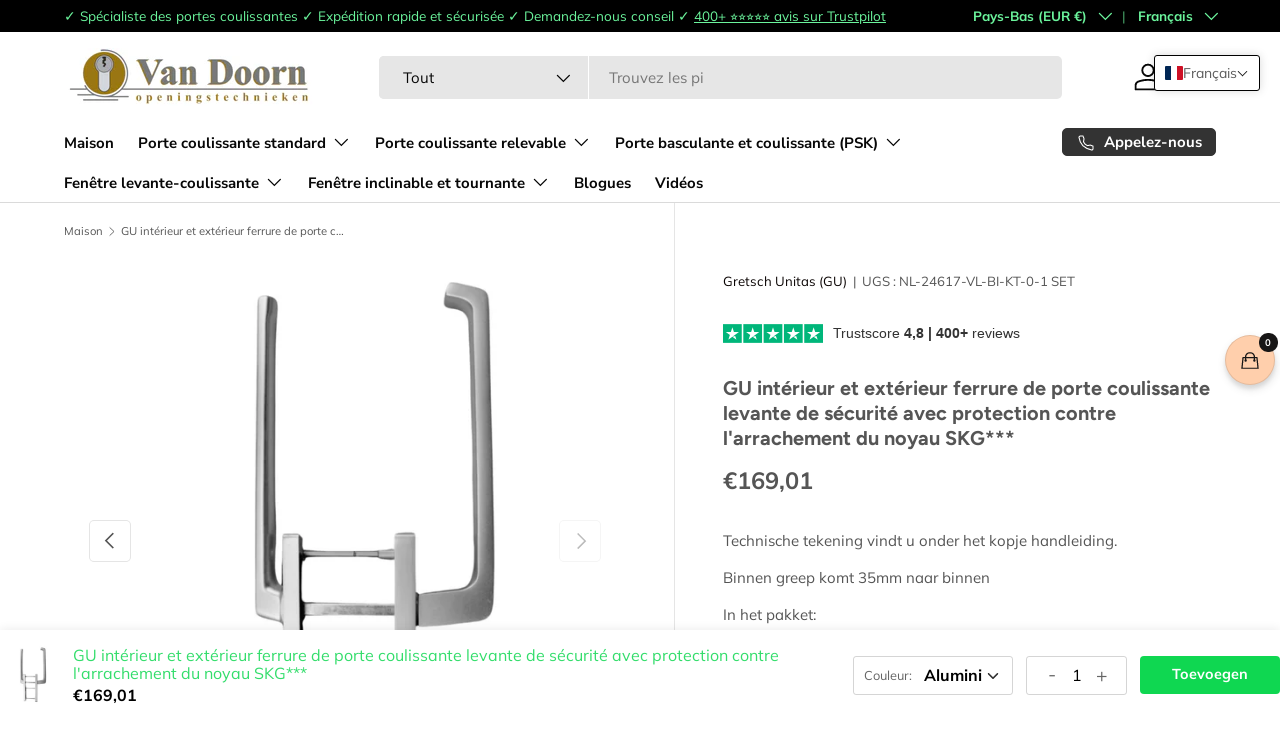

--- FILE ---
content_type: text/html; charset=utf-8
request_url: https://openingstechnieken.com/fr/products/gu-ferrures-pour-portes-coulissantes-interieures-et-exterieures-de-securite-avec-serrure-a-noyau-skg
body_size: 76631
content:
<!doctype html>
<html class="no-js" lang="fr" dir="ltr">

  <script type="text/javascript">
    (function(c,l,a,r,i,t,y){
        c[a]=c[a]||function(){(c[a].q=c[a].q||[]).push(arguments)};
        t=l.createElement(r);t.async=1;t.src="https://www.clarity.ms/tag/"+i;
        y=l.getElementsByTagName(r)[0];y.parentNode.insertBefore(t,y);
    })(window, document, "clarity", "script", "rbmfkrj8ts");
</script>
<head>
  <!-- KK: Some scripts -->
  <script data-cc:mode="manual" src="https://cdn.cookiecode.nl/dist/latest.js"></script>

   <!-- KK: Google analitics -->
  <script type="text/plain" data-consentid="ga">
    (function(i,s,o,g,r,a,m){ i['GoogleAnalyticsObject']=r;i[r]=i[r]||function() {
    (i[r].q=i[r].q||[]).push(arguments) },i[r].l=1*new Date();a=s.createElement(o),
    m=s.getElementsByTagName(o)[0];a.async=1;a.src=g;m.parentNode.insertBefore(a,m)
    })(window,document,'script','https://www.google-analytics.com/analytics.js','ga');
    ga('create', 'UA-XXXXXXXX-X', 'auto');
    ga('require', 'GTM-XXXXXXX');
    ga('send', 'pageview');
  </script>

  <!-- Google Tag Manager -->
  <script>
    (function(w,d,s,l,i){w[l]=w[l]||[];w[l].push({'gtm.start':
    new Date().getTime(),event:'gtm.js'});var f=d.getElementsByTagName(s)[0],
    j=d.createElement(s),dl=l!='dataLayer'?'&l='+l:'';j.async=true;j.src=
    'https://www.googletagmanager.com/gtm.js?id='+i+dl;f.parentNode.insertBefore(j,f);
    })(window,document,'script','dataLayer','GTM-PM46TGKK');
  </script>
  <!-- End Google Tag Manager -->

  <!-- Google tag (gtag.js) -->
<script async src="https://www.googletagmanager.com/gtag/js?id=AW-959300366"></script>
<script>
  window.dataLayer = window.dataLayer || [];
  function gtag(){dataLayer.push(arguments);}
  gtag('js', new Date());

  gtag('config', 'AW-959300366');
</script>

  <!-- Hotjar Tracking Code for https://webshop.openingstechnieken.nl/ -->
  <script>
      (function(h,o,t,j,a,r){
          h.hj=h.hj||function(){(h.hj.q=h.hj.q||[]).push(arguments)};
          h._hjSettings={hjid:613368,hjsv:6};
          a=o.getElementsByTagName('head')[0];
          r=o.createElement('script');r.async=1;
          r.src=t+h._hjSettings.hjid+j+h._hjSettings.hjsv;
          a.appendChild(r);
      })(window,document,'https://static.hotjar.com/c/hotjar-','.js?sv=');
  </script>

  <!-- HREFLANG's -->
    <!-- Collection hreflang -->
<!-- Collection hreflang -->
    
    


    <!-- Product hreflang -->
    
<link rel="alternate" hreflang="x-default" href="https://openingstechnieken.com/fr/products/gu-ferrures-pour-portes-coulissantes-interieures-et-exterieures-de-securite-avec-serrure-a-noyau-skg" />

    

    <!-- Other hreflang -->
    
    
    
      

    

    
  <!-- End HREFLANG's -->
<!-- KK: End some scripts --><meta charset="utf-8">
<meta name="viewport" content="width=device-width,initial-scale=1">
<title>GU intérieur et extérieur ferrure de porte coulissante levante de sécu &ndash; Van Doorn Openingstechnieken</title><link rel="canonical" href="https://openingstechnieken.com/fr/products/gu-ferrures-pour-portes-coulissantes-interieures-et-exterieures-de-securite-avec-serrure-a-noyau-skg"><link rel="icon" href="//openingstechnieken.com/cdn/shop/files/vdfc.png?crop=center&height=48&v=1698852953&width=48" type="image/png">
  <link rel="apple-touch-icon" href="//openingstechnieken.com/cdn/shop/files/vdfc.png?crop=center&height=180&v=1698852953&width=180"><meta name="description" content="Protéger les portes coulissantes contre les cambriolages Dans cette vidéo, vous verrez comment les cambrioleurs peuvent forcer une porte sans protection anti-arrachement SKG*** Cylindre pour raccord de sécurité à tirage central Il est important lors de l&#39;installation de la quincaillerie de porte-fenêtre coulissante ave"><meta property="og:site_name" content="Van Doorn Openingstechnieken">
<meta property="og:url" content="https://openingstechnieken.com/fr/products/gu-ferrures-pour-portes-coulissantes-interieures-et-exterieures-de-securite-avec-serrure-a-noyau-skg">
<meta property="og:title" content="GU intérieur et extérieur ferrure de porte coulissante levante de sécu">
<meta property="og:type" content="product">
<meta property="og:description" content="Protéger les portes coulissantes contre les cambriolages Dans cette vidéo, vous verrez comment les cambrioleurs peuvent forcer une porte sans protection anti-arrachement SKG*** Cylindre pour raccord de sécurité à tirage central Il est important lors de l&#39;installation de la quincaillerie de porte-fenêtre coulissante ave"><meta property="og:image" content="http://openingstechnieken.com/cdn/shop/files/Ontwerpzondertitel_27.png?crop=center&height=1200&v=1702646992&width=1200">
  <meta property="og:image:secure_url" content="https://openingstechnieken.com/cdn/shop/files/Ontwerpzondertitel_27.png?crop=center&height=1200&v=1702646992&width=1200">
  <meta property="og:image:width" content="900">
  <meta property="og:image:height" content="900"><meta property="og:price:amount" content="169,01">
  <meta property="og:price:currency" content="EUR"><meta name="twitter:card" content="summary_large_image">
<meta name="twitter:title" content="GU intérieur et extérieur ferrure de porte coulissante levante de sécu">
<meta name="twitter:description" content="Protéger les portes coulissantes contre les cambriolages Dans cette vidéo, vous verrez comment les cambrioleurs peuvent forcer une porte sans protection anti-arrachement SKG*** Cylindre pour raccord de sécurité à tirage central Il est important lors de l&#39;installation de la quincaillerie de porte-fenêtre coulissante ave">
<link rel="preload" href="//openingstechnieken.com/cdn/shop/t/9/assets/main.css?v=39030617625032399421730360960" as="style"><style data-shopify>
@font-face {
  font-family: Muli;
  font-weight: 400;
  font-style: normal;
  font-display: swap;
  src: url("//openingstechnieken.com/cdn/fonts/muli/muli_n4.e949947cfff05efcc994b2e2db40359a04fa9a92.woff2") format("woff2"),
       url("//openingstechnieken.com/cdn/fonts/muli/muli_n4.35355e4a0c27c9bc94d9af3f9bcb586d8229277a.woff") format("woff");
}
@font-face {
  font-family: Muli;
  font-weight: 700;
  font-style: normal;
  font-display: swap;
  src: url("//openingstechnieken.com/cdn/fonts/muli/muli_n7.c8c44d0404947d89610714223e630c4cbe005587.woff2") format("woff2"),
       url("//openingstechnieken.com/cdn/fonts/muli/muli_n7.4cbcffea6175d46b4d67e9408244a5b38c2ac568.woff") format("woff");
}
@font-face {
  font-family: Muli;
  font-weight: 400;
  font-style: italic;
  font-display: swap;
  src: url("//openingstechnieken.com/cdn/fonts/muli/muli_i4.c0a1ea800bab5884ab82e4eb25a6bd25121bd08c.woff2") format("woff2"),
       url("//openingstechnieken.com/cdn/fonts/muli/muli_i4.a6c39b1b31d876de7f99b3646461aa87120de6ed.woff") format("woff");
}
@font-face {
  font-family: Muli;
  font-weight: 700;
  font-style: italic;
  font-display: swap;
  src: url("//openingstechnieken.com/cdn/fonts/muli/muli_i7.34eedbf231efa20bd065d55f6f71485730632c7b.woff2") format("woff2"),
       url("//openingstechnieken.com/cdn/fonts/muli/muli_i7.2b4df846821493e68344d0b0212997d071bf38b7.woff") format("woff");
}
@font-face {
  font-family: Figtree;
  font-weight: 700;
  font-style: normal;
  font-display: swap;
  src: url("//openingstechnieken.com/cdn/fonts/figtree/figtree_n7.2fd9bfe01586148e644724096c9d75e8c7a90e55.woff2") format("woff2"),
       url("//openingstechnieken.com/cdn/fonts/figtree/figtree_n7.ea05de92d862f9594794ab281c4c3a67501ef5fc.woff") format("woff");
}
@font-face {
  font-family: "Nunito Sans";
  font-weight: 700;
  font-style: normal;
  font-display: swap;
  src: url("//openingstechnieken.com/cdn/fonts/nunito_sans/nunitosans_n7.25d963ed46da26098ebeab731e90d8802d989fa5.woff2") format("woff2"),
       url("//openingstechnieken.com/cdn/fonts/nunito_sans/nunitosans_n7.d32e3219b3d2ec82285d3027bd673efc61a996c8.woff") format("woff");
}
:root {
      --bg-color: 255 255 255 / 1.0;
      --bg-color-og: 255 255 255 / 1.0;
      --heading-color: 85 85 85;
      --text-color: 85 85 85;
      --text-color-og: 85 85 85;
      --scrollbar-color: 85 85 85;
      --link-color: 9 3 2;
      --link-color-og: 9 3 2;
      --star-color: 103 170 249;--swatch-border-color-default: 221 221 221;
        --swatch-border-color-active: 170 170 170;
        --swatch-card-size: 24px;
        --swatch-variant-picker-size: 40px;--color-scheme-1-bg: 153 119 19 / 1.0;
      --color-scheme-1-grad: ;
      --color-scheme-1-heading: 9 3 2;
      --color-scheme-1-text: 9 3 2;
      --color-scheme-1-btn-bg: 9 3 2;
      --color-scheme-1-btn-text: 153 119 19;
      --color-scheme-1-btn-bg-hover: 44 28 7;--color-scheme-2-bg: 255 255 255 / 1.0;
      --color-scheme-2-grad: ;
      --color-scheme-2-heading: 255 255 255;
      --color-scheme-2-text: 255 255 255;
      --color-scheme-2-btn-bg: 255 255 255;
      --color-scheme-2-btn-text: 9 3 2;
      --color-scheme-2-btn-bg-hover: 226 225 225;--color-scheme-3-bg: 250 200 205 / 1.0;
      --color-scheme-3-grad: ;
      --color-scheme-3-heading: 9 3 2;
      --color-scheme-3-text: 9 3 2;
      --color-scheme-3-btn-bg: 9 3 2;
      --color-scheme-3-btn-text: 255 255 255;
      --color-scheme-3-btn-bg-hover: 54 48 47;

      --drawer-bg-color: 255 255 255 / 1.0;
      --drawer-text-color: 9 3 2;

      --panel-bg-color: 242 242 242 / 1.0;
      --panel-heading-color: 9 3 2;
      --panel-text-color: 9 3 2;

      --in-stock-text-color: 44 126 63;
      --low-stock-text-color: 210 134 26;
      --very-low-stock-text-color: 180 12 28;
      --no-stock-text-color: 119 119 119;
      --no-stock-backordered-text-color: 119 119 119;

      --error-bg-color: 252 237 238;
      --error-text-color: 180 12 28;
      --success-bg-color: 232 246 234;
      --success-text-color: 44 126 63;
      --info-bg-color: 228 237 250;
      --info-text-color: 26 102 210;

      --heading-font-family: Figtree, sans-serif;
      --heading-font-style: normal;
      --heading-font-weight: 700;
      --heading-scale-start: 2;

      --navigation-font-family: "Nunito Sans", sans-serif;
      --navigation-font-style: normal;
      --navigation-font-weight: 700;--heading-text-transform: none;
--subheading-text-transform: none;
      --body-font-family: Muli, sans-serif;
      --body-font-style: normal;
      --body-font-weight: 400;
      --body-font-size: 15;

      --section-gap: 32;
      --heading-gap: calc(8 * var(--space-unit));--heading-gap: calc(6 * var(--space-unit));--grid-column-gap: 20px;--btn-bg-color: 153 119 19;
      --btn-bg-hover-color: 180 149 58;
      --btn-text-color: 255 255 255;
      --btn-bg-color-og: 153 119 19;
      --btn-text-color-og: 255 255 255;
      --btn-alt-bg-color: 255 255 255;
      --btn-alt-bg-alpha: 1.0;
      --btn-alt-text-color: 9 3 2;
      --btn-border-width: 1px;
      --btn-padding-y: 12px;

      
      --btn-border-radius: 5px;
      

      --btn-lg-border-radius: 50%;
      --btn-icon-border-radius: 50%;
      --input-with-btn-inner-radius: var(--btn-border-radius);

      --input-bg-color: 255 255 255 / 1.0;
      --input-text-color: 85 85 85;
      --input-border-width: 1px;
      --input-border-radius: 4px;
      --textarea-border-radius: 4px;
      --input-border-radius: 5px;
      --input-bg-color-diff-3: #f7f7f7;
      --input-bg-color-diff-6: #f0f0f0;

      --modal-border-radius: 4px;
      --modal-overlay-color: 0 0 0;
      --modal-overlay-opacity: 0.4;
      --drawer-border-radius: 4px;
      --overlay-border-radius: 4px;

      --custom-label-bg-color: 35 2 46;
      --custom-label-text-color: 255 255 255;--sale-label-bg-color: 247 23 53;
      --sale-label-text-color: 255 255 255;--sold-out-label-bg-color: 73 93 99;
      --sold-out-label-text-color: 255 255 255;--new-label-bg-color: 250 200 205;
      --new-label-text-color: 9 3 2;--preorder-label-bg-color: 103 170 249;
      --preorder-label-text-color: 255 255 255;

      --collection-label-color: 0 126 18;

      --page-width: 1200px;
      --gutter-sm: 20px;
      --gutter-md: 32px;
      --gutter-lg: 64px;

      --payment-terms-bg-color: #ffffff;

      --coll-card-bg-color: #f7f7f7;
      --coll-card-border-color: rgba(0,0,0,0);

      --card-highlight-bg-color: #F9F9F9;
      --card-highlight-text-color: 85 85 85;
      --card-highlight-border-color: #E1E1E1;

      --reading-width: 48em;
    }

    @media (max-width: 769px) {
      :root {
        --reading-width: 36em;
      }
    }
  </style><link rel="stylesheet" href="//openingstechnieken.com/cdn/shop/t/9/assets/main.css?v=39030617625032399421730360960">
  <script src="//openingstechnieken.com/cdn/shop/t/9/assets/main.js?v=76476094356780495751730360960" defer="defer"></script><link rel="preload" href="//openingstechnieken.com/cdn/fonts/muli/muli_n4.e949947cfff05efcc994b2e2db40359a04fa9a92.woff2" as="font" type="font/woff2" crossorigin fetchpriority="high"><link rel="preload" href="//openingstechnieken.com/cdn/fonts/figtree/figtree_n7.2fd9bfe01586148e644724096c9d75e8c7a90e55.woff2" as="font" type="font/woff2" crossorigin fetchpriority="high"><link rel="stylesheet" href="//openingstechnieken.com/cdn/shop/t/9/assets/swatches.css?v=72101623467571804181747214760" media="print" onload="this.media='all'">
    <noscript><link rel="stylesheet" href="//openingstechnieken.com/cdn/shop/t/9/assets/swatches.css?v=72101623467571804181747214760"></noscript><script>window.performance && window.performance.mark && window.performance.mark('shopify.content_for_header.start');</script><meta name="google-site-verification" content="p7Klc7a5cfqSYWBJ5Ye8qoeR8g19nQ9kl-IVRgoI8AI">
<meta name="facebook-domain-verification" content="qy15sk9u66ptjz8bhe21m0m9tj40nq">
<meta id="shopify-digital-wallet" name="shopify-digital-wallet" content="/77405192527/digital_wallets/dialog">
<meta name="shopify-checkout-api-token" content="15119b859185bb7603d19c3152987ee9">
<meta id="in-context-paypal-metadata" data-shop-id="77405192527" data-venmo-supported="false" data-environment="production" data-locale="fr_FR" data-paypal-v4="true" data-currency="EUR">
<link rel="alternate" type="application/json+oembed" href="https://openingstechnieken.com/fr/products/gu-ferrures-pour-portes-coulissantes-interieures-et-exterieures-de-securite-avec-serrure-a-noyau-skg.oembed">
<script async="async" src="/checkouts/internal/preloads.js?locale=fr-NL"></script>
<script id="apple-pay-shop-capabilities" type="application/json">{"shopId":77405192527,"countryCode":"NL","currencyCode":"EUR","merchantCapabilities":["supports3DS"],"merchantId":"gid:\/\/shopify\/Shop\/77405192527","merchantName":"Van Doorn Openingstechnieken","requiredBillingContactFields":["postalAddress","email","phone"],"requiredShippingContactFields":["postalAddress","email","phone"],"shippingType":"shipping","supportedNetworks":["visa","maestro","masterCard","amex"],"total":{"type":"pending","label":"Van Doorn Openingstechnieken","amount":"1.00"},"shopifyPaymentsEnabled":true,"supportsSubscriptions":true}</script>
<script id="shopify-features" type="application/json">{"accessToken":"15119b859185bb7603d19c3152987ee9","betas":["rich-media-storefront-analytics"],"domain":"openingstechnieken.com","predictiveSearch":true,"shopId":77405192527,"locale":"fr"}</script>
<script>var Shopify = Shopify || {};
Shopify.shop = "824cbb.myshopify.com";
Shopify.locale = "fr";
Shopify.currency = {"active":"EUR","rate":"1.0"};
Shopify.country = "NL";
Shopify.theme = {"name":"WebProfit Child Enterprise 1.6.1","id":171986583887,"schema_name":"Enterprise","schema_version":"1.6.1","theme_store_id":1657,"role":"main"};
Shopify.theme.handle = "null";
Shopify.theme.style = {"id":null,"handle":null};
Shopify.cdnHost = "openingstechnieken.com/cdn";
Shopify.routes = Shopify.routes || {};
Shopify.routes.root = "/fr/";</script>
<script type="module">!function(o){(o.Shopify=o.Shopify||{}).modules=!0}(window);</script>
<script>!function(o){function n(){var o=[];function n(){o.push(Array.prototype.slice.apply(arguments))}return n.q=o,n}var t=o.Shopify=o.Shopify||{};t.loadFeatures=n(),t.autoloadFeatures=n()}(window);</script>
<script id="shop-js-analytics" type="application/json">{"pageType":"product"}</script>
<script defer="defer" async type="module" src="//openingstechnieken.com/cdn/shopifycloud/shop-js/modules/v2/client.init-shop-cart-sync_DyYWCJny.fr.esm.js"></script>
<script defer="defer" async type="module" src="//openingstechnieken.com/cdn/shopifycloud/shop-js/modules/v2/chunk.common_BDBm0ZZC.esm.js"></script>
<script type="module">
  await import("//openingstechnieken.com/cdn/shopifycloud/shop-js/modules/v2/client.init-shop-cart-sync_DyYWCJny.fr.esm.js");
await import("//openingstechnieken.com/cdn/shopifycloud/shop-js/modules/v2/chunk.common_BDBm0ZZC.esm.js");

  window.Shopify.SignInWithShop?.initShopCartSync?.({"fedCMEnabled":true,"windoidEnabled":true});

</script>
<script>(function() {
  var isLoaded = false;
  function asyncLoad() {
    if (isLoaded) return;
    isLoaded = true;
    var urls = ["https:\/\/garooapp.com\/assets\/js\/app.js?shop=824cbb.myshopify.com","https:\/\/s3.amazonaws.com\/pixelpop\/usercontent\/scripts\/24190981-4c06-451c-b3d6-819dbc381a7b\/pixelpop.js?shop=824cbb.myshopify.com","https:\/\/widget.trustpilot.com\/bootstrap\/v5\/tp.widget.sync.bootstrap.min.js?shop=824cbb.myshopify.com","https:\/\/ecommplugins-scripts.trustpilot.com\/v2.1\/js\/header.min.js?settings=eyJrZXkiOiJkRm1uWHdwWjNJU0c0QXB0IiwicyI6Im5vbmUifQ==\u0026shop=824cbb.myshopify.com","https:\/\/ecommplugins-scripts.trustpilot.com\/v2.1\/js\/success.min.js?settings=eyJrZXkiOiJkRm1uWHdwWjNJU0c0QXB0IiwicyI6Im5vbmUiLCJ0IjpbIm9yZGVycy9mdWxmaWxsZWQiXSwidiI6IiIsImEiOiJXb29Db21tZXJjZS0zLjUuMCJ9\u0026shop=824cbb.myshopify.com","https:\/\/ecommplugins-trustboxsettings.trustpilot.com\/824cbb.myshopify.com.js?settings=1746617272691\u0026shop=824cbb.myshopify.com"];
    for (var i = 0; i < urls.length; i++) {
      var s = document.createElement('script');
      s.type = 'text/javascript';
      s.async = true;
      s.src = urls[i];
      var x = document.getElementsByTagName('script')[0];
      x.parentNode.insertBefore(s, x);
    }
  };
  if(window.attachEvent) {
    window.attachEvent('onload', asyncLoad);
  } else {
    window.addEventListener('load', asyncLoad, false);
  }
})();</script>
<script id="__st">var __st={"a":77405192527,"offset":3600,"reqid":"da9b0c5e-3d2c-4430-8697-dc75ec929853-1768873424","pageurl":"openingstechnieken.com\/fr\/products\/gu-ferrures-pour-portes-coulissantes-interieures-et-exterieures-de-securite-avec-serrure-a-noyau-skg","u":"a582c15b807d","p":"product","rtyp":"product","rid":8693528363343};</script>
<script>window.ShopifyPaypalV4VisibilityTracking = true;</script>
<script id="captcha-bootstrap">!function(){'use strict';const t='contact',e='account',n='new_comment',o=[[t,t],['blogs',n],['comments',n],[t,'customer']],c=[[e,'customer_login'],[e,'guest_login'],[e,'recover_customer_password'],[e,'create_customer']],r=t=>t.map((([t,e])=>`form[action*='/${t}']:not([data-nocaptcha='true']) input[name='form_type'][value='${e}']`)).join(','),a=t=>()=>t?[...document.querySelectorAll(t)].map((t=>t.form)):[];function s(){const t=[...o],e=r(t);return a(e)}const i='password',u='form_key',d=['recaptcha-v3-token','g-recaptcha-response','h-captcha-response',i],f=()=>{try{return window.sessionStorage}catch{return}},m='__shopify_v',_=t=>t.elements[u];function p(t,e,n=!1){try{const o=window.sessionStorage,c=JSON.parse(o.getItem(e)),{data:r}=function(t){const{data:e,action:n}=t;return t[m]||n?{data:e,action:n}:{data:t,action:n}}(c);for(const[e,n]of Object.entries(r))t.elements[e]&&(t.elements[e].value=n);n&&o.removeItem(e)}catch(o){console.error('form repopulation failed',{error:o})}}const l='form_type',E='cptcha';function T(t){t.dataset[E]=!0}const w=window,h=w.document,L='Shopify',v='ce_forms',y='captcha';let A=!1;((t,e)=>{const n=(g='f06e6c50-85a8-45c8-87d0-21a2b65856fe',I='https://cdn.shopify.com/shopifycloud/storefront-forms-hcaptcha/ce_storefront_forms_captcha_hcaptcha.v1.5.2.iife.js',D={infoText:'Protégé par hCaptcha',privacyText:'Confidentialité',termsText:'Conditions'},(t,e,n)=>{const o=w[L][v],c=o.bindForm;if(c)return c(t,g,e,D).then(n);var r;o.q.push([[t,g,e,D],n]),r=I,A||(h.body.append(Object.assign(h.createElement('script'),{id:'captcha-provider',async:!0,src:r})),A=!0)});var g,I,D;w[L]=w[L]||{},w[L][v]=w[L][v]||{},w[L][v].q=[],w[L][y]=w[L][y]||{},w[L][y].protect=function(t,e){n(t,void 0,e),T(t)},Object.freeze(w[L][y]),function(t,e,n,w,h,L){const[v,y,A,g]=function(t,e,n){const i=e?o:[],u=t?c:[],d=[...i,...u],f=r(d),m=r(i),_=r(d.filter((([t,e])=>n.includes(e))));return[a(f),a(m),a(_),s()]}(w,h,L),I=t=>{const e=t.target;return e instanceof HTMLFormElement?e:e&&e.form},D=t=>v().includes(t);t.addEventListener('submit',(t=>{const e=I(t);if(!e)return;const n=D(e)&&!e.dataset.hcaptchaBound&&!e.dataset.recaptchaBound,o=_(e),c=g().includes(e)&&(!o||!o.value);(n||c)&&t.preventDefault(),c&&!n&&(function(t){try{if(!f())return;!function(t){const e=f();if(!e)return;const n=_(t);if(!n)return;const o=n.value;o&&e.removeItem(o)}(t);const e=Array.from(Array(32),(()=>Math.random().toString(36)[2])).join('');!function(t,e){_(t)||t.append(Object.assign(document.createElement('input'),{type:'hidden',name:u})),t.elements[u].value=e}(t,e),function(t,e){const n=f();if(!n)return;const o=[...t.querySelectorAll(`input[type='${i}']`)].map((({name:t})=>t)),c=[...d,...o],r={};for(const[a,s]of new FormData(t).entries())c.includes(a)||(r[a]=s);n.setItem(e,JSON.stringify({[m]:1,action:t.action,data:r}))}(t,e)}catch(e){console.error('failed to persist form',e)}}(e),e.submit())}));const S=(t,e)=>{t&&!t.dataset[E]&&(n(t,e.some((e=>e===t))),T(t))};for(const o of['focusin','change'])t.addEventListener(o,(t=>{const e=I(t);D(e)&&S(e,y())}));const B=e.get('form_key'),M=e.get(l),P=B&&M;t.addEventListener('DOMContentLoaded',(()=>{const t=y();if(P)for(const e of t)e.elements[l].value===M&&p(e,B);[...new Set([...A(),...v().filter((t=>'true'===t.dataset.shopifyCaptcha))])].forEach((e=>S(e,t)))}))}(h,new URLSearchParams(w.location.search),n,t,e,['guest_login'])})(!0,!0)}();</script>
<script integrity="sha256-4kQ18oKyAcykRKYeNunJcIwy7WH5gtpwJnB7kiuLZ1E=" data-source-attribution="shopify.loadfeatures" defer="defer" src="//openingstechnieken.com/cdn/shopifycloud/storefront/assets/storefront/load_feature-a0a9edcb.js" crossorigin="anonymous"></script>
<script data-source-attribution="shopify.dynamic_checkout.dynamic.init">var Shopify=Shopify||{};Shopify.PaymentButton=Shopify.PaymentButton||{isStorefrontPortableWallets:!0,init:function(){window.Shopify.PaymentButton.init=function(){};var t=document.createElement("script");t.src="https://openingstechnieken.com/cdn/shopifycloud/portable-wallets/latest/portable-wallets.fr.js",t.type="module",document.head.appendChild(t)}};
</script>
<script data-source-attribution="shopify.dynamic_checkout.buyer_consent">
  function portableWalletsHideBuyerConsent(e){var t=document.getElementById("shopify-buyer-consent"),n=document.getElementById("shopify-subscription-policy-button");t&&n&&(t.classList.add("hidden"),t.setAttribute("aria-hidden","true"),n.removeEventListener("click",e))}function portableWalletsShowBuyerConsent(e){var t=document.getElementById("shopify-buyer-consent"),n=document.getElementById("shopify-subscription-policy-button");t&&n&&(t.classList.remove("hidden"),t.removeAttribute("aria-hidden"),n.addEventListener("click",e))}window.Shopify?.PaymentButton&&(window.Shopify.PaymentButton.hideBuyerConsent=portableWalletsHideBuyerConsent,window.Shopify.PaymentButton.showBuyerConsent=portableWalletsShowBuyerConsent);
</script>
<script data-source-attribution="shopify.dynamic_checkout.cart.bootstrap">document.addEventListener("DOMContentLoaded",(function(){function t(){return document.querySelector("shopify-accelerated-checkout-cart, shopify-accelerated-checkout")}if(t())Shopify.PaymentButton.init();else{new MutationObserver((function(e,n){t()&&(Shopify.PaymentButton.init(),n.disconnect())})).observe(document.body,{childList:!0,subtree:!0})}}));
</script>
<link id="shopify-accelerated-checkout-styles" rel="stylesheet" media="screen" href="https://openingstechnieken.com/cdn/shopifycloud/portable-wallets/latest/accelerated-checkout-backwards-compat.css" crossorigin="anonymous">
<style id="shopify-accelerated-checkout-cart">
        #shopify-buyer-consent {
  margin-top: 1em;
  display: inline-block;
  width: 100%;
}

#shopify-buyer-consent.hidden {
  display: none;
}

#shopify-subscription-policy-button {
  background: none;
  border: none;
  padding: 0;
  text-decoration: underline;
  font-size: inherit;
  cursor: pointer;
}

#shopify-subscription-policy-button::before {
  box-shadow: none;
}

      </style>
<script id="sections-script" data-sections="header,footer" defer="defer" src="//openingstechnieken.com/cdn/shop/t/9/compiled_assets/scripts.js?v=1693"></script>
<script>window.performance && window.performance.mark && window.performance.mark('shopify.content_for_header.end');</script>
<script src="//openingstechnieken.com/cdn/shop/t/9/assets/blur-messages.js?v=98620774460636405321730360959" defer="defer"></script>

  <script>document.documentElement.className = document.documentElement.className.replace('no-js', 'js');</script><!-- CC Custom Head Start --><!-- CC Custom Head End -->


<script>
  document.addEventListener("DOMContentLoaded", function(event) {
    const style = document.getElementById('wsg-custom-style');
    if (typeof window.isWsgCustomer != "undefined" && isWsgCustomer) {
      style.innerHTML = `
        ${style.innerHTML} 
        /* A friend of hideWsg - this will _show_ only for wsg customers. Add class to an element to use */
        .showWsg {
          display: unset;
        }
        /* wholesale only CSS */
        .additional-checkout-buttons, .shopify-payment-button {
          display: none !important;
        }
        .wsg-proxy-container select {
          background-color: 
          ${
        document.querySelector('input').style.backgroundColor
          ? document.querySelector('input').style.backgroundColor
          : 'white'
        } !important;
        }
      `;
    } else {
      style.innerHTML = `
        ${style.innerHTML}
        /* Add CSS rules here for NOT wsg customers - great to hide elements from retail when we can't access the code driving the element */
        
      `;
    }

    if (typeof window.embedButtonBg !== undefined && typeof window.embedButtonText !== undefined && window.embedButtonBg !== window.embedButtonText) {
      style.innerHTML = `
        ${style.innerHTML}
        .wsg-button-fix {
          background: ${embedButtonBg} !important;
          border-color: ${embedButtonBg} !important;
          color: ${embedButtonText} !important;
        }
      `;
    }

    // =========================
    //         CUSTOM JS
    // ==========================
    if (document.querySelector(".wsg-proxy-container")) {
      initNodeObserver(wsgCustomJs);
    }
  })

  function wsgCustomJs() {

    // update button classes
    const button = document.querySelectorAll(".wsg-button-fix");
    let buttonClass = "xxButtonClassesHerexx";
    buttonClass = buttonClass.split(" ");
    for (let i = 0; i < button.length; i++) {
      button[i].classList.add(... buttonClass);
    }

    // wsgCustomJs window placeholder
    // update secondary btn color on proxy cart
    if (document.getElementById("wsg-checkout-one")) {
      const checkoutButton = document.getElementById("wsg-checkout-one");
      let wsgBtnColor = window.getComputedStyle(checkoutButton).backgroundColor;
      let wsgBtnBackground = "none";
      let wsgBtnBorder = "thin solid " + wsgBtnColor;
      let wsgBtnPadding = window.getComputedStyle(checkoutButton).padding;
      let spofBtn = document.querySelectorAll(".spof-btn");
      for (let i = 0; i < spofBtn.length; i++) {
        spofBtn[i].style.background = wsgBtnBackground;
        spofBtn[i].style.color = wsgBtnColor;
        spofBtn[i].style.border = wsgBtnBorder;
        spofBtn[i].style.padding = wsgBtnPadding;
      }
    }

    // update Quick Order Form label
    if (typeof window.embedSPOFLabel != "undefined" && embedSPOFLabel) {
      document.querySelectorAll(".spof-btn").forEach(function(spofBtn) {
        spofBtn.removeAttribute("data-translation-selector");
        spofBtn.innerHTML = embedSPOFLabel;
      });
    }
  }

  function initNodeObserver(onChangeNodeCallback) {

    // Select the node that will be observed for mutations
    const targetNode = document.querySelector(".wsg-proxy-container");

    // Options for the observer (which mutations to observe)
    const config = {
      attributes: true,
      childList: true,
      subtree: true
    };

    // Callback function to execute when mutations are observed
    const callback = function(mutationsList, observer) {
      for (const mutation of mutationsList) {
        if (mutation.type === 'childList') {
          onChangeNodeCallback();
          observer.disconnect();
        }
      }
    };

    // Create an observer instance linked to the callback function
    const observer = new MutationObserver(callback);

    // Start observing the target node for configured mutations
    observer.observe(targetNode, config);
  }
</script>


<style id="wsg-custom-style">
  /* A friend of hideWsg - this will _show_ only for wsg customers. Add class to an element to use */
  .showWsg {
    display: none;
  }
  /* Signup/login */
  #wsg-signup select,
  #wsg-signup input,
  #wsg-signup textarea {
    height: 46px;
    border: thin solid #d1d1d1;
    padding: 6px 10px;
  }
  #wsg-signup textarea {
    min-height: 100px;
  }
  .wsg-login-input {
    height: 46px;
    border: thin solid #d1d1d1;
    padding: 6px 10px;
  }
  #wsg-signup select {
  }
/*   Quick Order Form */
  .wsg-table td {
    border: none;
    min-width: 150px;
  }
  .wsg-table tr {
    border-bottom: thin solid #d1d1d1; 
    border-left: none;
  }
  .wsg-table input[type="number"] {
    border: thin solid #d1d1d1;
    padding: 5px 15px;
    min-height: 42px;
  }
  #wsg-spof-link a {
    text-decoration: inherit;
    color: inherit;
  }
  .wsg-proxy-container {
    margin-top: 0% !important;
  }
  @media screen and (max-width:768px){
    .wsg-proxy-container .wsg-table input[type="number"] {
        max-width: 80%; 
    }
    .wsg-center img {
      width: 50px !important;
    }
    .wsg-variant-price-area {
      min-width: 70px !important;
    }
  }
  /* Submit button */
  #wsg-cart-update{
    padding: 8px 10px;
    min-height: 45px;
    max-width: 100% !important;
  }
  .wsg-table {
    background: inherit !important;
  }
  .wsg-spof-container-main {
    background: inherit !important;
  }
  /* General fixes */
  .wsg-hide-prices {
    opacity: 0;
  }
  .wsg-ws-only .button {
    margin: 0;
  }
</style>
<!-- BEGIN app block: shopify://apps/consentmo-gdpr/blocks/gdpr_cookie_consent/4fbe573f-a377-4fea-9801-3ee0858cae41 -->


<!-- END app block --><!-- BEGIN app block: shopify://apps/t-lab-ai-language-translate/blocks/language_detection/b5b83690-efd4-434d-8c6a-a5cef4019faf --><script type="text/template" id="tl-localization-form-template"><form method="post" action="/fr/localization" id="localization_form" accept-charset="UTF-8" class="shopify-localization-form" enctype="multipart/form-data"><input type="hidden" name="form_type" value="localization" /><input type="hidden" name="utf8" value="✓" /><input type="hidden" name="_method" value="put" /><input type="hidden" name="return_to" value="/fr/products/gu-ferrures-pour-portes-coulissantes-interieures-et-exterieures-de-securite-avec-serrure-a-noyau-skg" /><input type="hidden" name="language_code" value="fr"></form></script>

<!-- BEGIN app snippet: language_detection_code --><script>
  "use strict";
  (()=>{function i(e,o){for(var t=0;t<e.length;t++)if(o(e[t]))return e[t];return null}var c={sessionStorageKey:"tlab.redirectHistory",languageLocalStorageKey:"translation-lab-lang",getCookie:function(e){var e="; ".concat(document.cookie).split("; ".concat(e,"="));return 2===e.length&&(e=e.pop())&&e.split(";").shift()||null},getSavedLocale:function(e){var o,t,n=localStorage.getItem(this.languageLocalStorageKey);return n?(t=i(e,function(e){return e.iso_code.toLowerCase()===n.toLowerCase()}))?t.iso_code:null:(o=this.getCookie(this.languageLocalStorageKey))&&(t=i(e,function(e){return e.iso_code.toLowerCase()===o.toLowerCase()}))?t.iso_code:null},saveLocale:function(e){var o=window.location.hostname,t=o;-1===o.indexOf("myshopify")&&(t=o.split(".").slice(-2).join(".")),localStorage.setItem(this.languageLocalStorageKey,e);document.cookie="".concat(this.languageLocalStorageKey,"=").concat(e,"; path=/; domain=.").concat(t,"; Max-Age=").concat(31536e3,"; Secure")},checkForRedirectLoop:function(e){var o;try{var t=null!=(o=sessionStorage.getItem(this.sessionStorageKey))?o:"[]",n=JSON.parse(t);if(n.includes(e))return console.log("TLab: Redirect loop detected!"),sessionStorage.removeItem(this.sessionStorageKey),!0;n.push(e),sessionStorage.setItem(this.sessionStorageKey,JSON.stringify(n))}catch(e){}return!1},clearRedirectHistory:function(){sessionStorage.removeItem(this.sessionStorageKey)}};function o(e){c.saveLocale(e)}function r(e){var o,t,n,a,r=c.getSavedLocale(e),e=(e=e,(a=navigator.language)?(n=i(e,function(e){return e.iso_code.toLowerCase()===a.toLowerCase()}))?n.iso_code:(o=a.split("-"))[0]?(n=i(e,function(e){return e.iso_code.toLowerCase().startsWith(o[0].toLowerCase())}))?n.iso_code:(t=["no","nn","nb"]).includes(a.toLowerCase())&&(n=i(e,function(e){return t.includes(e.iso_code.toLowerCase())}))?n.iso_code:null:null:null);return r||e||null}function s(){function e(){document.querySelectorAll('select[name="locale_code"]').forEach(function(e){e.addEventListener("change",function(e){e=e.target;e&&o(e.value)})}),document.querySelectorAll('input[name="locale_code"]').forEach(function(e){var t;e=e,t=function(e){o(e.value)},new MutationObserver(function(e,o){"value"===e[0].attributeName&&e[0].target instanceof HTMLInputElement&&(t(e[0].target),o.disconnect())}).observe(e,{attributes:!0})})}"loading"===document.readyState?window.addEventListener("DOMContentLoaded",e):e()}void 0===window.TranslationLab&&(window.TranslationLab={}),window.TranslationLab.BrowserLanguageDetection={configure:function(e,o){var t,n,a;window.Shopify&&window.Shopify.designMode||new RegExp("(bot|Googlebot/|Googlebot-Mobile|Googlebot-Image|Googlebot-News|Googlebot-Video|AdsBot-Google([^-]|$)|AdsBot-Google-Mobile|Feedfetcher-Google|Mediapartners-Google|APIs-Google|Page|Speed|Insights|Lighthouse|bingbot|Slurp|exabot|ia_archiver|YandexBot|YandexImages|YandexAccessibilityBot|YandexMobileBot|YandexMetrika|YandexTurbo|YandexImageResizer|YandexVideo|YandexAdNet|YandexBlogs|YandexCalendar|YandexDirect|YandexFavicons|YaDirectFetcher|YandexForDomain|YandexMarket|YandexMedia|YandexMobileScreenShotBot|YandexNews|YandexOntoDB|YandexPagechecker|YandexPartner|YandexRCA|YandexSearchShop|YandexSitelinks|YandexSpravBot|YandexTracker|YandexVertis|YandexVerticals|YandexWebmaster|YandexScreenshotBot|Baiduspider|facebookexternalhit|Sogou|DuckDuckBot|BUbiNG|crawler4j|S[eE][mM]rushBot|Google-Adwords-Instant|BingPreview/|Bark[rR]owler|DuckDuckGo-Favicons-Bot|AppEngine-Google|Google Web Preview|acapbot|Baidu-YunGuanCe|Feedly|Feedspot|google-xrawler|Google-Structured-Data-Testing-Tool|Google-PhysicalWeb|Google Favicon|Google-Site-Verification|Gwene|SentiBot|FreshRSS)","i").test(navigator.userAgent)||((o=(t=r(o=o))&&null!=(o=i(o,function(e){return e.iso_code.toLowerCase()===t.toLowerCase()}))?o:null)&&o.iso_code!==e?(o=o.iso_code,c.checkForRedirectLoop(o)||(n=document.querySelector("#tl-localization-form-template"))&&(document.body=document.createElement("body"),document.body.innerHTML=n.innerHTML,document.body.style.display="none",n=document.querySelector("form"))&&(n.style.display="none",a=n.querySelector('input[name="language_code"]'))&&(a.value=o,n.submit())):(c.clearRedirectHistory(),c.saveLocale(e),s()))}}})();
</script><!-- END app snippet -->

<script>
  "use strict";
  (function () {
    var languageList = JSON.parse("[{\r\n\"iso_code\": \"nl\"\r\n},{\r\n\"iso_code\": \"fr\"\r\n},{\r\n\"iso_code\": \"de\"\r\n},{\r\n\"iso_code\": \"en\"\r\n},{\r\n\"iso_code\": \"es\"\r\n},{\r\n\"iso_code\": \"sv\"\r\n}]");
    var currentLocale = 'fr';
    TranslationLab.BrowserLanguageDetection.configure(currentLocale, languageList);
  })();
</script>


<!-- END app block --><!-- BEGIN app block: shopify://apps/t-lab-ai-language-translate/blocks/language_switcher/b5b83690-efd4-434d-8c6a-a5cef4019faf --><!-- BEGIN app snippet: switcher_styling -->

<link href="//cdn.shopify.com/extensions/019bb762-7264-7b99-8d86-32684349d784/content-translation-297/assets/advanced-switcher.css" rel="stylesheet" type="text/css" media="all" />

<style>
  .tl-switcher-container.tl-custom-position {
    border-width: 1px;
    border-style: solid;
    border-color: #000000;
    background-color: #ffffff;
  }

  .tl-custom-position.top-right {
    top: 55px;
    right: 20px;
    bottom: auto;
    left: auto;
  }

  .tl-custom-position.top-left {
    top: 55px;
    right: auto;
    bottom: auto;
    left: 20px;
  }

  .tl-custom-position.bottom-left {
    position: fixed;
    top: auto;
    right: auto;
    bottom: 20px;
    left: 20px;
  }

  .tl-custom-position.bottom-right {
    position: fixed;
    top: auto;
    right: 20px;
    bottom: 20px;
    left: auto;
  }

  .tl-custom-position > div {
    font-size: 14px;
    color: #5c5c5c;
  }

  .tl-custom-position .tl-label {
    color: #5c5c5c;
  }

  .tl-dropdown,
  .tl-overlay,
  .tl-options {
    display: none;
  }

  .tl-dropdown.bottom-right,
  .tl-dropdown.bottom-left {
    bottom: 100%;
    top: auto;
  }

  .tl-dropdown.top-right,
  .tl-dropdown.bottom-right {
    right: 0;
    left: auto;
  }

  .tl-options.bottom-right,
  .tl-options.bottom-left {
    bottom: 100%;
    top: auto;
  }

  .tl-options.top-right,
  .tl-options.bottom-right {
    right: 0;
    left: auto;
  }

  div:not(.tl-inner) > .tl-switcher .tl-select,
  div.tl-selections {
    border-width: 0px;
  }

  

  
</style>
<!-- END app snippet -->

<script type="text/template" id="tl-switcher-template">
  <div class="tl-switcher-container hidden top-right">
    
        <!-- BEGIN app snippet: language_form --><div class="tl-switcher tl-language"><form method="post" action="/fr/localization" id="localization_form" accept-charset="UTF-8" class="shopify-localization-form" enctype="multipart/form-data"><input type="hidden" name="form_type" value="localization" /><input type="hidden" name="utf8" value="✓" /><input type="hidden" name="_method" value="put" /><input type="hidden" name="return_to" value="/fr/products/gu-ferrures-pour-portes-coulissantes-interieures-et-exterieures-de-securite-avec-serrure-a-noyau-skg" />
    <div class="tl-select">
      
          <img
            class="tl-flag"
            loading="lazy"
            width="20"
            height="18"
            alt="Language switcher country flag for français"
            src="https://cdn.shopify.com/extensions/019bb762-7264-7b99-8d86-32684349d784/content-translation-297/assets/fr.svg"
          >
            <span class="tl-label tl-name">français</span>
      
    </div>
    <ul class="tl-options top-right" role="list">
      
          <li
            class="tl-option "
            data-value="nl"
          >
              <img
                class="tl-flag"
                loading="lazy"
                width="20"
                height="18"
                alt="Language dropdown option country flag for Nederlands"
                src="https://cdn.shopify.com/extensions/019bb762-7264-7b99-8d86-32684349d784/content-translation-297/assets/nl.svg"
              >
                <span class="tl-label tl-name" for="Nederlands">Nederlands</span>
          </li>
          <li
            class="tl-option active"
            data-value="fr"
          >
              <img
                class="tl-flag"
                loading="lazy"
                width="20"
                height="18"
                alt="Language dropdown option country flag for français"
                src="https://cdn.shopify.com/extensions/019bb762-7264-7b99-8d86-32684349d784/content-translation-297/assets/fr.svg"
              >
                <span class="tl-label tl-name" for="français">français</span>
          </li>
          <li
            class="tl-option "
            data-value="de"
          >
              <img
                class="tl-flag"
                loading="lazy"
                width="20"
                height="18"
                alt="Language dropdown option country flag for Deutsch"
                src="https://cdn.shopify.com/extensions/019bb762-7264-7b99-8d86-32684349d784/content-translation-297/assets/de.svg"
              >
                <span class="tl-label tl-name" for="Deutsch">Deutsch</span>
          </li>
          <li
            class="tl-option "
            data-value="en"
          >
              <img
                class="tl-flag"
                loading="lazy"
                width="20"
                height="18"
                alt="Language dropdown option country flag for English"
                src="https://cdn.shopify.com/extensions/019bb762-7264-7b99-8d86-32684349d784/content-translation-297/assets/gb.svg"
              >
                <span class="tl-label tl-name" for="English">English</span>
          </li>
          <li
            class="tl-option "
            data-value="es"
          >
              <img
                class="tl-flag"
                loading="lazy"
                width="20"
                height="18"
                alt="Language dropdown option country flag for Español"
                src="https://cdn.shopify.com/extensions/019bb762-7264-7b99-8d86-32684349d784/content-translation-297/assets/es.svg"
              >
                <span class="tl-label tl-name" for="Español">Español</span>
          </li>
          <li
            class="tl-option "
            data-value="sv"
          >
              <img
                class="tl-flag"
                loading="lazy"
                width="20"
                height="18"
                alt="Language dropdown option country flag for svenska"
                src="https://cdn.shopify.com/extensions/019bb762-7264-7b99-8d86-32684349d784/content-translation-297/assets/se.svg"
              >
                <span class="tl-label tl-name" for="svenska">svenska</span>
          </li>
      
    </ul>
    <input type="hidden" name="country_code" value="NL">
    <input type="hidden" name="language_code" value="fr"></form>
</div>
<!-- END app snippet -->

      
    <!-- BEGIN app snippet: language_form2 --><div class="tl-languages-unwrap" style="display: none;"><form method="post" action="/fr/localization" id="localization_form" accept-charset="UTF-8" class="shopify-localization-form" enctype="multipart/form-data"><input type="hidden" name="form_type" value="localization" /><input type="hidden" name="utf8" value="✓" /><input type="hidden" name="_method" value="put" /><input type="hidden" name="return_to" value="/fr/products/gu-ferrures-pour-portes-coulissantes-interieures-et-exterieures-de-securite-avec-serrure-a-noyau-skg" />
    <ul class="tl-options" role="list">
      
          <li
            class="tl-option "
            data-value="nl"
          >
                <span class="tl-label tl-name" for="Nederlands">Nederlands</span>
          </li>
          <li
            class="tl-option active"
            data-value="fr"
          >
                <span class="tl-label tl-name" for="français">français</span>
          </li>
          <li
            class="tl-option "
            data-value="de"
          >
                <span class="tl-label tl-name" for="Deutsch">Deutsch</span>
          </li>
          <li
            class="tl-option "
            data-value="en"
          >
                <span class="tl-label tl-name" for="English">English</span>
          </li>
          <li
            class="tl-option "
            data-value="es"
          >
                <span class="tl-label tl-name" for="Español">Español</span>
          </li>
          <li
            class="tl-option "
            data-value="sv"
          >
                <span class="tl-label tl-name" for="svenska">svenska</span>
          </li>
      
    </ul>
    <input type="hidden" name="country_code" value="NL">
    <input type="hidden" name="language_code" value="fr"></form>
</div>
<!-- END app snippet -->
  </div>
</script>

<!-- BEGIN app snippet: switcher_init_script --><script>
  "use strict";
  (()=>{let s="tlSwitcherReady",l="hidden";function c(i,r,t=0){var e=i.map(function(e){return document.querySelector(e)});if(e.every(function(e){return!!e}))r(e);else{let e=new MutationObserver(function(e,t){var n=i.map(function(e){return document.querySelector(e)});n.every(function(e){return!!e})&&(t.disconnect(),r(n))});e.observe(document.documentElement,{childList:!0,subtree:!0}),0<t&&setTimeout(function(){e.disconnect()},t)}}let a=function(c,a){return function(t){var n=t[0],i=t[1];if(n&&i){var r=n.cloneNode(!0);let e=!1;switch(a){case"before":var o=i.parentElement;o&&(o.insertBefore(r,i),e=!0);break;case"after":o=i.parentElement;o&&(o.insertBefore(r,i.nextSibling),e=!0);break;case"in-element-prepend":o=i.firstChild;i.insertBefore(r,o),e=!0;break;case"in-element":i.appendChild(r),e=!0}e&&(r instanceof HTMLElement&&(r.classList.add(c),r.classList.remove(l)),t=new CustomEvent(s,{detail:{switcherElement:r}}),document.dispatchEvent(t))}}};function r(e){switch(e.switcherPosition){case"header":t=e.switcherPrototypeSelector,i=e.headerRelativePosition,r=e.mobileRefElement,o=e.mobileRelativePosition,(n=e.headerRefElement)&&n.split(",").map(e=>e.trim()).filter(Boolean).forEach(e=>{c([t,e],a("desktop",i),3e3)}),r&&r.split(",").map(e=>e.trim()).filter(Boolean).forEach(e=>{c([t,e],a("mobile",o))});break;case"custom":n=e.switcherPrototypeSelector,(n=document.querySelector(n))&&(n.classList.add("tl-custom-position"),n.classList.remove(l),n=new CustomEvent(s,{detail:{switcherElement:n}}),document.dispatchEvent(n))}var t,n,i,r,o}void 0===window.TranslationLab&&(window.TranslationLab={}),window.TranslationLab.Switcher={configure:function(i){c(["body"],e=>{var t,n=document.getElementById("tl-switcher-template");n&&((t=document.createElement("div")).innerHTML=n.innerHTML,n=t.querySelector(".tl-switcher-container"))&&(t=n.cloneNode(!0),e[0])&&e[0].appendChild(t),r(i)})}}})();
</script><!-- END app snippet -->

<script>
  (function () {

    var enabledShopCurrenciesJson = '[{"name":"Danish Krone","iso_code":"DKK","symbol":"kr."},{"name":"Euro","iso_code":"EUR","symbol":"€"},{"name":"British Pound","iso_code":"GBP","symbol":"£"},{"name":"Swedish Krona","iso_code":"SEK","symbol":"kr"}]';
    var availableCountriesJson = '[{"name":"Allemagne","iso_code":"DE","currency_code":"EUR"},{"name":"Belgique","iso_code":"BE","currency_code":"EUR"},{"name":"Chypre","iso_code":"CY","currency_code":"EUR"},{"name":"Danemark","iso_code":"DK","currency_code":"DKK"},{"name":"Espagne","iso_code":"ES","currency_code":"EUR"},{"name":"France","iso_code":"FR","currency_code":"EUR"},{"name":"Irlande","iso_code":"IE","currency_code":"EUR"},{"name":"Italie","iso_code":"IT","currency_code":"EUR"},{"name":"Luxembourg","iso_code":"LU","currency_code":"EUR"},{"name":"Pays-Bas","iso_code":"NL","currency_code":"EUR"},{"name":"Portugal","iso_code":"PT","currency_code":"EUR"},{"name":"Royaume-Uni","iso_code":"GB","currency_code":"GBP"},{"name":"Suède","iso_code":"SE","currency_code":"SEK"}]';

    if (typeof window.TranslationLab === 'undefined') {
      window.TranslationLab = {};
    }

    window.TranslationLab.CurrencySettings = {
      themeMoneyFormat: "€{{amount_with_comma_separator}}",
      themeMoneyWithCurrencyFormat: "€{{amount_with_comma_separator}} EUR",
      format: 'money_with_currency_format',
      isRtl: false
    };

    window.TranslationLab.switcherSettings = {
      switcherMode: 'language',
      labelType: 'language-name',
      showFlags: true,
      useSwitcherIcon: false,
      imgFileTemplate: 'https://cdn.shopify.com/extensions/019bb762-7264-7b99-8d86-32684349d784/content-translation-297/assets/[country-code].svg',

      isModal: false,

      currencyFormatClass: 'span.money, span.tlab-currency-format, .price-item, .price, .price-sale, .price-compare, .product__price, .product__price--sale, .product__price--old, .jsPrice',
      shopCurrencyCode: "EUR" || "EUR",

      langCurrencies: null,

      currentLocale: 'fr',
      languageList: JSON.parse("[{\r\n\"name\": \"néerlandais\",\r\n\"endonym_name\": \"Nederlands\",\r\n\"iso_code\": \"nl\",\r\n\"display_code\": \"nl\",\r\n\"primary\": true,\"flag\": \"https:\/\/cdn.shopify.com\/extensions\/019bb762-7264-7b99-8d86-32684349d784\/content-translation-297\/assets\/nl.svg\",\r\n\"region\": null,\r\n\"regions\": null,\r\n\"root_url\": \"\\\/\"\r\n},{\r\n\"name\": \"français\",\r\n\"endonym_name\": \"français\",\r\n\"iso_code\": \"fr\",\r\n\"display_code\": \"fr\",\r\n\"primary\": false,\"flag\": \"https:\/\/cdn.shopify.com\/extensions\/019bb762-7264-7b99-8d86-32684349d784\/content-translation-297\/assets\/fr.svg\",\r\n\"region\": null,\r\n\"regions\": null,\r\n\"root_url\": \"\\\/fr\"\r\n},{\r\n\"name\": \"allemand\",\r\n\"endonym_name\": \"Deutsch\",\r\n\"iso_code\": \"de\",\r\n\"display_code\": \"de\",\r\n\"primary\": false,\"flag\": \"https:\/\/cdn.shopify.com\/extensions\/019bb762-7264-7b99-8d86-32684349d784\/content-translation-297\/assets\/de.svg\",\r\n\"region\": null,\r\n\"regions\": null,\r\n\"root_url\": \"\\\/de\"\r\n},{\r\n\"name\": \"anglais\",\r\n\"endonym_name\": \"English\",\r\n\"iso_code\": \"en\",\r\n\"display_code\": \"en\",\r\n\"primary\": false,\"flag\": \"https:\/\/cdn.shopify.com\/extensions\/019bb762-7264-7b99-8d86-32684349d784\/content-translation-297\/assets\/gb.svg\",\r\n\"region\": null,\r\n\"regions\": null,\r\n\"root_url\": \"\\\/en\"\r\n},{\r\n\"name\": \"espagnol\",\r\n\"endonym_name\": \"Español\",\r\n\"iso_code\": \"es\",\r\n\"display_code\": \"es\",\r\n\"primary\": false,\"flag\": \"https:\/\/cdn.shopify.com\/extensions\/019bb762-7264-7b99-8d86-32684349d784\/content-translation-297\/assets\/es.svg\",\r\n\"region\": null,\r\n\"regions\": null,\r\n\"root_url\": \"\\\/es\"\r\n},{\r\n\"name\": \"suédois\",\r\n\"endonym_name\": \"svenska\",\r\n\"iso_code\": \"sv\",\r\n\"display_code\": \"sv\",\r\n\"primary\": false,\"flag\": \"https:\/\/cdn.shopify.com\/extensions\/019bb762-7264-7b99-8d86-32684349d784\/content-translation-297\/assets\/se.svg\",\r\n\"region\": null,\r\n\"regions\": null,\r\n\"root_url\": \"\\\/sv\"\r\n}]"),

      currentCountry: 'NL',
      availableCountries: JSON.parse(availableCountriesJson),

      enabledShopCurrencies: JSON.parse(enabledShopCurrenciesJson),

      addNoRedirect: false,
      addLanguageCode: false,
    };

    function getShopifyThemeName() {
      if (window.Shopify && window.Shopify.theme && window.Shopify.theme.name) {
        return window.Shopify.theme.name.toLowerCase();
      }
      return null;
    }

    function find(collection, predicate) {
      for (var i = 0; i < collection.length; i++) {
        if (predicate(collection[i])) {
          return collection[i];
        }
      }
      return null;
    }

    function getCurrenciesForLanguage(languageCode, languageCurrencies, defaultCurrencyCode) {
      if (!languageCode || !languageCurrencies) {
        return {
          languageCode: '',
          currencies: [{ code: defaultCurrencyCode }]
        };
      }
      const langCodePart = languageCode.split('-')[0];
      const langCurrencyMapping = find(languageCurrencies, function(x) { return x.languageCode === languageCode || x.languageCode === langCodePart; });
      const defaultCurrenciesForLanguage = {
        languageCode: languageCode,
        currencies: [{ code: defaultCurrencyCode }]
      };
      return langCurrencyMapping ?? defaultCurrenciesForLanguage;
    }

    function findCurrencyForLanguage(langCurrencies, languageCode, currencyCode, defaultCurrencyCode) {
      if (!languageCode) return null
      const langCurrencyMapping = getCurrenciesForLanguage(languageCode, langCurrencies, defaultCurrencyCode);
      if (!currencyCode)  return langCurrencyMapping.currencies[0];
      const currency = find(langCurrencyMapping.currencies, function(currency) { return currency.code === currencyCode; });
      if (!currency) return langCurrencyMapping.currencies[0];
      return currency;
    }

    function getCurrentCurrencyCode(languageCurrencies, language, shopCurrencyCode) {
      const queryParamCurrencyCode = getQueryParam('currency');
      if (queryParamCurrencyCode) {
        window.TranslationLab.currencyCookie.write(queryParamCurrencyCode.toUpperCase());
        deleteQueryParam('currency');
      }

      const savedCurrencyCode = window.TranslationLab.currencyCookie.read() ?? null;
      const currencyForCurrentLanguage = findCurrencyForLanguage(languageCurrencies, language.iso_code, savedCurrencyCode, shopCurrencyCode);
      return currencyForCurrentLanguage ? currencyForCurrentLanguage.code : shopCurrencyCode;
    }

    function getQueryParam(param) {
      const queryString = window.location.search;
      const urlParams = new URLSearchParams(queryString);
      const paramValue = urlParams.get(param);
      return paramValue;
    }

    function deleteQueryParam(param) {
      const url = new URL(window.location.href);
      url.searchParams.delete(param);
      window.history.replaceState({}, '', url.toString());
    }

    window.TranslationLab.currencyCookie = {
        name: 'translation-lab-currency',
        write: function (currency) {
            window.localStorage.setItem(this.name, currency);
        },
        read: function () {
            return window.localStorage.getItem(this.name);
        },
        destroy: function () {
            window.localStorage.removeItem(this.name);
        }
    }

    window.TranslationLab.currencyService = {
      getCurrenciesForLanguage: getCurrenciesForLanguage,
      findCurrencyForLanguage: findCurrencyForLanguage,
      getCurrentCurrencyCode: getCurrentCurrencyCode
    }

    var switcherOptions = {
      shopifyThemeName: getShopifyThemeName(),
      switcherPrototypeSelector: '.tl-switcher-container.hidden',
      switcherPosition: 'custom',
      headerRefElement: '',
      headerRelativePosition: 'before',
      mobileRefElement: '',
      mobileRelativePosition: 'before',
    };

    window.TranslationLab.Switcher.configure(switcherOptions);

  })();
</script>



<script defer="defer" src="https://cdn.shopify.com/extensions/019bb762-7264-7b99-8d86-32684349d784/content-translation-297/assets/advanced-switcher.js" type="text/javascript"></script>


<!-- END app block --><!-- BEGIN app block: shopify://apps/klaviyo-email-marketing-sms/blocks/klaviyo-onsite-embed/2632fe16-c075-4321-a88b-50b567f42507 -->












  <script async src="https://static.klaviyo.com/onsite/js/RE87ve/klaviyo.js?company_id=RE87ve"></script>
  <script>!function(){if(!window.klaviyo){window._klOnsite=window._klOnsite||[];try{window.klaviyo=new Proxy({},{get:function(n,i){return"push"===i?function(){var n;(n=window._klOnsite).push.apply(n,arguments)}:function(){for(var n=arguments.length,o=new Array(n),w=0;w<n;w++)o[w]=arguments[w];var t="function"==typeof o[o.length-1]?o.pop():void 0,e=new Promise((function(n){window._klOnsite.push([i].concat(o,[function(i){t&&t(i),n(i)}]))}));return e}}})}catch(n){window.klaviyo=window.klaviyo||[],window.klaviyo.push=function(){var n;(n=window._klOnsite).push.apply(n,arguments)}}}}();</script>

  
    <script id="viewed_product">
      if (item == null) {
        var _learnq = _learnq || [];

        var MetafieldReviews = null
        var MetafieldYotpoRating = null
        var MetafieldYotpoCount = null
        var MetafieldLooxRating = null
        var MetafieldLooxCount = null
        var okendoProduct = null
        var okendoProductReviewCount = null
        var okendoProductReviewAverageValue = null
        try {
          // The following fields are used for Customer Hub recently viewed in order to add reviews.
          // This information is not part of __kla_viewed. Instead, it is part of __kla_viewed_reviewed_items
          MetafieldReviews = {};
          MetafieldYotpoRating = null
          MetafieldYotpoCount = null
          MetafieldLooxRating = null
          MetafieldLooxCount = null

          okendoProduct = null
          // If the okendo metafield is not legacy, it will error, which then requires the new json formatted data
          if (okendoProduct && 'error' in okendoProduct) {
            okendoProduct = null
          }
          okendoProductReviewCount = okendoProduct ? okendoProduct.reviewCount : null
          okendoProductReviewAverageValue = okendoProduct ? okendoProduct.reviewAverageValue : null
        } catch (error) {
          console.error('Error in Klaviyo onsite reviews tracking:', error);
        }

        var item = {
          Name: "GU intérieur et extérieur ferrure de porte coulissante levante de sécurité avec protection contre l'arrachement du noyau SKG***",
          ProductID: 8693528363343,
          Categories: ["Blog - Ferrures noires pour portes coulissantes - Ferrures noires pour portes coulissantes","Blog - Portes coulissantes avec serrure à l'intérieur - Poignées de porte coulissante avec serrure","Blog - Remplacement des ferrures pour portes coulissantes - Poignées de levage pour portes coulissantes","blog- Portes coulissantes avec serrure à l'extérieur","Fenêtre levante-coulissante","Ferrure de porte coulissante GU pour porte coulissante relevable","Ferrure pour porte coulissante relevable","Ferrures pour portes coulissantes GU","FERRURES POUR PORTES COULISSANTES INTÉRIEURS ET EXTÉRIEURS SKG NORMAL***","Ferrures pour portes coulissantes, fonctionnement intérieur et extérieur","Page - Ferrures pour portes levantes et coulissantes - Ferrures pour portes levantes et coulissantes","Pièces pour portes coulissantes élévatrices \/ Pièces pour portes coulissantes élévatrices GU","Porte levante-coulissante - Poignées"],
          ImageURL: "https://openingstechnieken.com/cdn/shop/files/Ontwerpzondertitel_27_grande.png?v=1702646992",
          URL: "https://openingstechnieken.com/fr/products/gu-ferrures-pour-portes-coulissantes-interieures-et-exterieures-de-securite-avec-serrure-a-noyau-skg",
          Brand: "Gretsch Unitas (GU)",
          Price: "€169,01",
          Value: "169,01",
          CompareAtPrice: "€0,00"
        };
        _learnq.push(['track', 'Viewed Product', item]);
        _learnq.push(['trackViewedItem', {
          Title: item.Name,
          ItemId: item.ProductID,
          Categories: item.Categories,
          ImageUrl: item.ImageURL,
          Url: item.URL,
          Metadata: {
            Brand: item.Brand,
            Price: item.Price,
            Value: item.Value,
            CompareAtPrice: item.CompareAtPrice
          },
          metafields:{
            reviews: MetafieldReviews,
            yotpo:{
              rating: MetafieldYotpoRating,
              count: MetafieldYotpoCount,
            },
            loox:{
              rating: MetafieldLooxRating,
              count: MetafieldLooxCount,
            },
            okendo: {
              rating: okendoProductReviewAverageValue,
              count: okendoProductReviewCount,
            }
          }
        }]);
      }
    </script>
  




  <script>
    window.klaviyoReviewsProductDesignMode = false
  </script>







<!-- END app block --><!-- BEGIN app block: shopify://apps/avis-product-options/blocks/avisplus-product-options/e076618e-4c9c-447f-ad6d-4f1577799c29 -->




<script>
    window.OpusNoShadowRoot=true;
    window.apo_js_loaded={options:!1,style_collection:!1,style_product:!1,minicart:!1};
    window.ap_front_settings = {
      root_api:"https://apo-api.avisplus.io/",
      check_on: {add_to_cart: false, check_out: false},
      page_type: "product",
      shop_id: "77405192527",
      money_format: "€{{amount_with_comma_separator}}",
      money_with_currency_format: "€{{amount_with_comma_separator}} EUR",
      icon_tooltip: "https://cdn.shopify.com/extensions/019bd791-a4d2-70a0-9a34-ada7c9a3e6c6/avis-options-v1.7.136.7/assets/tooltip.svg",
      currency_code: '',
      url_jquery: "https://cdn.shopify.com/extensions/019bd791-a4d2-70a0-9a34-ada7c9a3e6c6/avis-options-v1.7.136.7/assets/jquery-3.6.0.min.js",
      theme_name: "",
      customer: null ,
      customer_order_count: ``,
      curCountryCode: `NL`,
      url_css_date: "https://cdn.shopify.com/extensions/019bd791-a4d2-70a0-9a34-ada7c9a3e6c6/avis-options-v1.7.136.7/assets/apo-date.min.css",
      url_css_main_v1: "https://cdn.shopify.com/extensions/019bd791-a4d2-70a0-9a34-ada7c9a3e6c6/avis-options-v1.7.136.7/assets/apo-product-options_v1.min.css",
      url_css_main_v2: "https://cdn.shopify.com/extensions/019bd791-a4d2-70a0-9a34-ada7c9a3e6c6/avis-options-v1.7.136.7/assets/apo-product-options_v2.min.css",
      joinAddCharge: "|",
      cart_collections: [],
      inventories: {},
      product_info: {
        product: {"id":8693528363343,"title":"GU intérieur et extérieur ferrure de porte coulissante levante de sécurité avec protection contre l'arrachement du noyau SKG***","handle":"gu-ferrures-pour-portes-coulissantes-interieures-et-exterieures-de-securite-avec-serrure-a-noyau-skg","description":"\u003ch3\u003eProtéger les portes coulissantes contre les cambriolages\u003c\/h3\u003e\n\u003cp\u003eDans cette vidéo, vous verrez comment les cambrioleurs peuvent forcer une porte sans protection anti-arrachement SKG***\u003c\/p\u003e\n\u003cp\u003e\u003ciframe src=\"https:\/\/www.youtube.com\/embed\/PiXYV-BB7kU?controls=0\" width=\"560\" height=\"315\" frameborder=\"0\" allowfullscreen=\"allowfullscreen\"\u003e\u003c\/iframe\u003e\u003c\/p\u003e\n\u003ch3\u003eCylindre pour raccord de sécurité à tirage central\u003c\/h3\u003e\n\u003cp\u003eIl est important lors de l'installation de la quincaillerie de porte-fenêtre coulissante avec protection contre le tirage par le noyau de choisir le bon \u003ca href=\"https:\/\/openingstechnieken.com\/collections\/cilinders?_pos=2\u0026_psq=cilinder\u0026_ss=e\u0026_v=1.0\"\u003ecylindre\u003c\/a\u003e car sinon la quincaillerie de glissement dépasse trop.\u003c\/p\u003e\n\u003cp\u003eLa plupart des portes coulissantes ont une épaisseur de 54 millimètres. Un cylindre peut dépasser d'un maximum de 13 millimètres à l'extérieur. Lorsque les deux côtés sont alignés, plus l’épaisseur de la porte, le total est de 80 millimètres. Dans ce cas vous choisissez le cylindre 40\/40.\u003c\/p\u003e\n\u003cp\u003e \u003c\/p\u003e\n\u003cp\u003e\u003ciframe src=\"https:\/\/www.youtube.com\/embed\/ia35KJsVQys\" width=\"560\" height=\"315\" frameborder=\"0\" allowfullscreen=\"allowfullscreen\"\u003e\u003c\/iframe\u003e\u003c\/p\u003e","published_at":"2021-04-14T09:57:03+02:00","created_at":"2023-09-21T14:15:02+02:00","vendor":"Gretsch Unitas (GU)","type":"","tags":["gu beslag","gu deurbeslag","gu hefschuifbeslag","GU Schuifpui Hendel","Schuifpui Greep","Schuifpui hendel met slot"],"price":16901,"price_min":16901,"price_max":18332,"available":true,"price_varies":true,"compare_at_price":null,"compare_at_price_min":0,"compare_at_price_max":0,"compare_at_price_varies":false,"variants":[{"id":47437851197775,"title":"Aluminium RAL 9006","option1":"Aluminium RAL 9006","option2":null,"option3":null,"sku":"NL-24617-VL-BI-KT-0-1 SET","requires_shipping":true,"taxable":true,"featured_image":{"id":53773347586383,"product_id":8693528363343,"position":5,"created_at":"2024-02-03T11:08:11+01:00","updated_at":"2024-02-03T11:08:13+01:00","alt":null,"width":900,"height":900,"src":"\/\/openingstechnieken.com\/cdn\/shop\/files\/FullSizeRender.jpg?v=1706954893","variant_ids":[47437851197775]},"available":true,"name":"GU intérieur et extérieur ferrure de porte coulissante levante de sécurité avec protection contre l'arrachement du noyau SKG*** - Aluminium RAL 9006","public_title":"Aluminium RAL 9006","options":["Aluminium RAL 9006"],"price":16901,"weight":0,"compare_at_price":null,"inventory_management":null,"barcode":"NL-24617-VL-BI-KT-0-1 SET","featured_media":{"alt":null,"id":46409289957711,"position":5,"preview_image":{"aspect_ratio":1.0,"height":900,"width":900,"src":"\/\/openingstechnieken.com\/cdn\/shop\/files\/FullSizeRender.jpg?v=1706954893"}},"requires_selling_plan":false,"selling_plan_allocations":[]},{"id":47802397229391,"title":"RAL 9016 Blanc","option1":"RAL 9016 Blanc","option2":null,"option3":null,"sku":"NL-24617-VL-BI-KT-0-7 SET","requires_shipping":true,"taxable":true,"featured_image":{"id":52959044206927,"product_id":8693528363343,"position":2,"created_at":"2023-12-15T14:29:27+01:00","updated_at":"2023-12-15T14:29:52+01:00","alt":null,"width":900,"height":900,"src":"\/\/openingstechnieken.com\/cdn\/shop\/files\/Ontwerpzondertitel_26.png?v=1702646992","variant_ids":[47802397229391]},"available":true,"name":"GU intérieur et extérieur ferrure de porte coulissante levante de sécurité avec protection contre l'arrachement du noyau SKG*** - RAL 9016 Blanc","public_title":"RAL 9016 Blanc","options":["RAL 9016 Blanc"],"price":18332,"weight":0,"compare_at_price":null,"inventory_management":null,"barcode":"NL-24617-VL-BI-KT-0-7 SET","featured_media":{"alt":null,"id":45587186876751,"position":2,"preview_image":{"aspect_ratio":1.0,"height":900,"width":900,"src":"\/\/openingstechnieken.com\/cdn\/shop\/files\/Ontwerpzondertitel_26.png?v=1702646992"}},"requires_selling_plan":false,"selling_plan_allocations":[]},{"id":47802397262159,"title":"RAL 9005 Noir (mat)","option1":"RAL 9005 Noir (mat)","option2":null,"option3":null,"sku":"NL-24617-VL-BI-KT-0-6 SET","requires_shipping":true,"taxable":true,"featured_image":{"id":52959043256655,"product_id":8693528363343,"position":1,"created_at":"2023-12-15T14:29:22+01:00","updated_at":"2023-12-15T14:29:52+01:00","alt":null,"width":900,"height":900,"src":"\/\/openingstechnieken.com\/cdn\/shop\/files\/Ontwerpzondertitel_27.png?v=1702646992","variant_ids":[47802397262159]},"available":true,"name":"GU intérieur et extérieur ferrure de porte coulissante levante de sécurité avec protection contre l'arrachement du noyau SKG*** - RAL 9005 Noir (mat)","public_title":"RAL 9005 Noir (mat)","options":["RAL 9005 Noir (mat)"],"price":16984,"weight":0,"compare_at_price":null,"inventory_management":null,"barcode":"NL-24617-VL-BI-KT-0-6 SET","featured_media":{"alt":null,"id":45587185926479,"position":1,"preview_image":{"aspect_ratio":1.0,"height":900,"width":900,"src":"\/\/openingstechnieken.com\/cdn\/shop\/files\/Ontwerpzondertitel_27.png?v=1702646992"}},"requires_selling_plan":false,"selling_plan_allocations":[]}],"images":["\/\/openingstechnieken.com\/cdn\/shop\/files\/Ontwerpzondertitel_27.png?v=1702646992","\/\/openingstechnieken.com\/cdn\/shop\/files\/Ontwerpzondertitel_26.png?v=1702646992","\/\/openingstechnieken.com\/cdn\/shop\/files\/Ontwerpzondertitel_22_a6c2a9f1-1ddb-45f7-b0a8-bfd7ba703f4b.png?v=1702646992","\/\/openingstechnieken.com\/cdn\/shop\/files\/Ontwerpzondertitel_28.png?v=1702647020","\/\/openingstechnieken.com\/cdn\/shop\/files\/FullSizeRender.jpg?v=1706954893"],"featured_image":"\/\/openingstechnieken.com\/cdn\/shop\/files\/Ontwerpzondertitel_27.png?v=1702646992","options":["Couleur"],"media":[{"alt":null,"id":45587185926479,"position":1,"preview_image":{"aspect_ratio":1.0,"height":900,"width":900,"src":"\/\/openingstechnieken.com\/cdn\/shop\/files\/Ontwerpzondertitel_27.png?v=1702646992"},"aspect_ratio":1.0,"height":900,"media_type":"image","src":"\/\/openingstechnieken.com\/cdn\/shop\/files\/Ontwerpzondertitel_27.png?v=1702646992","width":900},{"alt":null,"id":45587186876751,"position":2,"preview_image":{"aspect_ratio":1.0,"height":900,"width":900,"src":"\/\/openingstechnieken.com\/cdn\/shop\/files\/Ontwerpzondertitel_26.png?v=1702646992"},"aspect_ratio":1.0,"height":900,"media_type":"image","src":"\/\/openingstechnieken.com\/cdn\/shop\/files\/Ontwerpzondertitel_26.png?v=1702646992","width":900},{"alt":null,"id":45587188580687,"position":3,"preview_image":{"aspect_ratio":1.0,"height":900,"width":900,"src":"\/\/openingstechnieken.com\/cdn\/shop\/files\/Ontwerpzondertitel_22_a6c2a9f1-1ddb-45f7-b0a8-bfd7ba703f4b.png?v=1702646992"},"aspect_ratio":1.0,"height":900,"media_type":"image","src":"\/\/openingstechnieken.com\/cdn\/shop\/files\/Ontwerpzondertitel_22_a6c2a9f1-1ddb-45f7-b0a8-bfd7ba703f4b.png?v=1702646992","width":900},{"alt":null,"id":45587194315087,"position":4,"preview_image":{"aspect_ratio":1.0,"height":900,"width":900,"src":"\/\/openingstechnieken.com\/cdn\/shop\/files\/Ontwerpzondertitel_28.png?v=1702647020"},"aspect_ratio":1.0,"height":900,"media_type":"image","src":"\/\/openingstechnieken.com\/cdn\/shop\/files\/Ontwerpzondertitel_28.png?v=1702647020","width":900},{"alt":null,"id":46409289957711,"position":5,"preview_image":{"aspect_ratio":1.0,"height":900,"width":900,"src":"\/\/openingstechnieken.com\/cdn\/shop\/files\/FullSizeRender.jpg?v=1706954893"},"aspect_ratio":1.0,"height":900,"media_type":"image","src":"\/\/openingstechnieken.com\/cdn\/shop\/files\/FullSizeRender.jpg?v=1706954893","width":900}],"requires_selling_plan":false,"selling_plan_groups":[],"content":"\u003ch3\u003eProtéger les portes coulissantes contre les cambriolages\u003c\/h3\u003e\n\u003cp\u003eDans cette vidéo, vous verrez comment les cambrioleurs peuvent forcer une porte sans protection anti-arrachement SKG***\u003c\/p\u003e\n\u003cp\u003e\u003ciframe src=\"https:\/\/www.youtube.com\/embed\/PiXYV-BB7kU?controls=0\" width=\"560\" height=\"315\" frameborder=\"0\" allowfullscreen=\"allowfullscreen\"\u003e\u003c\/iframe\u003e\u003c\/p\u003e\n\u003ch3\u003eCylindre pour raccord de sécurité à tirage central\u003c\/h3\u003e\n\u003cp\u003eIl est important lors de l'installation de la quincaillerie de porte-fenêtre coulissante avec protection contre le tirage par le noyau de choisir le bon \u003ca href=\"https:\/\/openingstechnieken.com\/collections\/cilinders?_pos=2\u0026_psq=cilinder\u0026_ss=e\u0026_v=1.0\"\u003ecylindre\u003c\/a\u003e car sinon la quincaillerie de glissement dépasse trop.\u003c\/p\u003e\n\u003cp\u003eLa plupart des portes coulissantes ont une épaisseur de 54 millimètres. Un cylindre peut dépasser d'un maximum de 13 millimètres à l'extérieur. Lorsque les deux côtés sont alignés, plus l’épaisseur de la porte, le total est de 80 millimètres. Dans ce cas vous choisissez le cylindre 40\/40.\u003c\/p\u003e\n\u003cp\u003e \u003c\/p\u003e\n\u003cp\u003e\u003ciframe src=\"https:\/\/www.youtube.com\/embed\/ia35KJsVQys\" width=\"560\" height=\"315\" frameborder=\"0\" allowfullscreen=\"allowfullscreen\"\u003e\u003c\/iframe\u003e\u003c\/p\u003e"},
        product_id: `8693528363343`,
        collections: []
      },
    };
  window.avisConfigs = window.ap_front_settings;window.ap_front_settings.product_info.collections.push({id: '616361066831', title: "Blog - Ferrures noires pour portes coulissantes - Ferrures noires pour portes coulissantes"});window.ap_front_settings.product_info.collections.push({id: '616360870223', title: "Blog - Portes coulissantes avec serrure à l'intérieur - Poignées de porte coulissante avec serrure"});window.ap_front_settings.product_info.collections.push({id: '616360706383', title: "Blog - Remplacement des ferrures pour portes coulissantes - Poignées de levage pour portes coulissantes"});window.ap_front_settings.product_info.collections.push({id: '620763251023', title: "blog- Portes coulissantes avec serrure à l'extérieur"});window.ap_front_settings.product_info.collections.push({id: '608622215503', title: "Fenêtre levante-coulissante"});window.ap_front_settings.product_info.collections.push({id: '613237915983', title: "Ferrure de porte coulissante GU pour porte coulissante relevable"});window.ap_front_settings.product_info.collections.push({id: '608622084431', title: "Ferrure pour porte coulissante relevable"});window.ap_front_settings.product_info.collections.push({id: '614425755983', title: "Ferrures pour portes coulissantes GU"});window.ap_front_settings.product_info.collections.push({id: '613239193935', title: "FERRURES POUR PORTES COULISSANTES INTÉRIEURS ET EXTÉRIEURS SKG NORMAL***"});window.ap_front_settings.product_info.collections.push({id: '613238604111', title: "Ferrures pour portes coulissantes, fonctionnement intérieur et extérieur"});window.ap_front_settings.product_info.collections.push({id: '616362082639', title: "Page - Ferrures pour portes levantes et coulissantes - Ferrures pour portes levantes et coulissantes"});window.ap_front_settings.product_info.collections.push({id: '613237752143', title: "Pièces pour portes coulissantes élévatrices / Pièces pour portes coulissantes élévatrices GU"});window.ap_front_settings.product_info.collections.push({id: '610258354511', title: "Porte levante-coulissante - Poignées"});window.ap_front_settings.config = {};
    window.ap_front_settings.config.app_v = 'v2,v3';
    window.apoThemeConfigs = null;
    window.ap_front_settings.config["optionset"]=[];
    window.apoOptionLocales = {options:null, config: null, version: "2025-01", avisOptions:{}, avisSettings:{}, locale:"fr"};
    window.apoOptionLocales.convertLocales = function (locale) {
        var localeUpper = locale.toUpperCase();
        return ["PT-BR","PT-PT", "ZH-CN","ZH-TW"].includes(localeUpper) ? localeUpper.replace("-", "_") : localeUpper.match(/^[a-zA-Z]{2}-[a-zA-Z]{2}$/) ? localeUpper.substring(0, 2) : localeUpper;
    };var styleOptions = [];
    var avisListLocales = {};
    var listKeyMeta = [];
    var AvisOptionsData = AvisOptionsData || {};
        window.ap_front_settings.config['config_app'] =  {"enabled":"true","show_cart_discount":false,"shop_id":"77405192527","text_price_add":"","text_customization_cost_for":"","text_alert_text_input":"","text_alert_number_input":"","text_alert_checkbox_radio_swatches_input":"","text_alert_text_select":"","text_file_upload_button":"","text_alert_file_upload":"","customize_alert_required_min_selections":"","text_edit_options_cart":"","text_cancel_edit_options_cart":"","text_save_changes_edit_options_cart":"","show_watermark_on_product_page":true,"use_css_version":"v2","customize_options":{},"history_create_at":"2024-05-27T07:36:03.025Z","hide_hover_img_swatches":true,"shopify_option":{"setting":{"s_show_product_page":true,"s_show_collection_page":false,"s_show_button_addcart":false,"s_is_addcart_ajax":false,"s_show_option_name_product":true,"s_show_option_name_collection":true,"s_show_limit_number_swatch":false,"s_limit_number_swatch":5,"s_show_tooltip_collection":true,"s_show_tooltip_product":true},"localization":{}},"theme_key":{"cart":{"page":{"form":["cart-items form[action*=\"/cart\"]","form#updateform","form#cartForm","form.cart-form","form[action*=\"/cart\"]#cartform",".page-content form[action=\"/cart\"]","[data-section-type=\"cart\"]","form[action*=\"/cart\"]:not([action*=\"/cart/add\"]):not([hidden])",".page-content.page-content--fluid",".cart-content-wrapper",".cart-page .ajax-cart__form-wrapper form[action*=\"/cart\"]","form[action*=\"/cart\"]",".main__content-wrapper form[action*=\"/cart\"]",".wlm-content form[action*=\"/cart\"]","form#cart_form"],"lineitem":[{"store_id":"","key":{"key":"cart-items form[action*=\"/cart\"] .cart-item","details":".cart-item__details","quantity":{"wrapper":"quantity-input","input":"quantity-input input","decrease":".quantity__button[name=\"minus\"]","increase":".quantity__button[name=\"plus\"]"},"removeButton":"cart-remove-button a"},"theme_name":""},{"store_id":"","key":{"key":"form[action*=\"/cart\"] .cart-item","details":".cart__item-meta","quantity":{"wrapper":".qty-container","input":".qty-container input","decrease":".btn.btn-square-small.qty-adjust.qty-minus","increase":".btn.btn-square-small.qty-adjust.qty-plus"},"removeButton":"a.cart__product-remove"},"theme_name":"Debutify"},{"store_id":"","key":{"key":"form[action*=\"/cart\"] .cart-item","details":".cart-item__column.cart-item__description","quantity":{"wrapper":".quantity","input":".quantity input","decrease":".notabutton.quantity-down","increase":".notabutton.quantity-up "},"removeButton":"a.cart-item__remove"},"theme_name":"Symmetry 6.0.3"},{"store_id":"","key":{"key":"form[action*=\"/cart\"] .cart-item","details":".cart-item__column.cart-item__description","quantity":{"wrapper":".quantity","input":".quantity input","decrease":".notabutton.quantity-down","increase":".notabutton.quantity-up "},"removeButton":"a.remove"},"theme_name":"Symmetry"},{"store_id":"","key":{"key":"form[action*=\"/cart\"] ul","details":".ajax-cart__item-details","quantity":{"wrapper":".ajax-cart__item-quantity","input":".ajax-cart__item-quantity input","decrease":".ajax-cart__qty-control--down","increase":".ajax-cart__qty-control--up"},"removeButton":"li.ajax-cart__item-remove--js"},"theme_name":"Vantage"},{"store_id":"","key":{"key":"form[action*=\"/cart\"] .CartItem","details":".CartItem__Info","quantity":{"wrapper":".QuantitySelector","input":".QuantitySelector input","decrease":".QuantitySelector__Button","increase":".QuantitySelector__Button"},"removeButton":".CartItem__Remove"},"theme_name":"Pursuit, Prestige"},{"store_id":"","key":{"key":"form[action*=\"/cart\"] .cart__item","details":".cart__info--text","quantity":{"wrapper":".quantity--input","input":".quantity--input input","decrease":".quantity--input__button.quantity--input__incr","increase":".quantity--input__button.quantity--input__decr"},"removeButton":".cart__trash.hide-mobile span"},"theme_name":"Booster"},{"store_id":"","key":{"key":"form[action*=\"/cart\"] .cart-item","details":".cart-item-description","quantity":{"wrapper":".quantity-adjuster","input":".quantity-adjuster input","decrease":"a[aria-label=\"Minus\"]","increase":"a[aria-label=\"Plus\"]"},"removeButton":".cart-remove"},"theme_name":"Expression"},{"store_id":"","key":{"key":"form[action*=\"/cart\"] table tbody tr.cart__row","details":"td.text-left.cart-flex-item","quantity":{"wrapper":".qtyField","input":".qtyField input","decrease":".qtyBtn.minus","increase":".qtyBtn.plus"},"removeButton":".btn.remove"},"theme_name":"Avone os 2.0"},{"store_id":"","key":{"key":"form[action*=\"/cart\"] .t4s-page_cart__item","details":".t4s-page_cart__meta","quantity":{"wrapper":".t4s-quantity-wrapper.t4s-quantity-cart-item","input":".t4s-quantity-wrapper.t4s-quantity-cart-item input","decrease":".t4s-quantity-selector.is--minus","increase":".t4s-quantity-selector.is--plus"},"removeButton":".t4s-page_cart__remove"},"theme_name":"Kalles"},{"store_id":"","key":{"key":"form[action*=\"/cart\"] .cart_item","details":".mini_cart_body","quantity":{"wrapper":".quantity","input":".quantity input","decrease":".quantity button.minus","increase":".quantity button.plus"},"removeButton":".cart_ac_remove","editButton":".cart_ac_edit"},"theme_name":"Kalles 2.7.1"},{"store_id":"","key":{"key":"form[action*=\"/cart\"] div[data-products] .cart__item","details":".cart__item--details .cart__item--name","quantity":{"wrapper":".cart__item--qty","input":".cart__item--qty input","decrease":".js-qty__adjust.js-qty__adjust--minus","increase":".js-qty__adjust.js-qty__adjust--plus"},"removeButton":".js-qty__adjust.js-qty__adjust--minus"},"theme_name":"Motion"},{"store_id":"","key":{"key":"form[action*=\"/cart\"] table tbody tr","details":"tr td.cart-table-title","quantity":{"wrapper":".quantity-controls","input":".quantity-controls input","decrease":".qty-minus","increase":".qty-plus"},"removeButton":".cart-table-item-remove a"},"theme_name":"Envy"},{"store_id":"","key":{"key":"form[action*=\"/cart\"] .cart__item","details":".cart__item-details .cart__item-title","quantity":{"wrapper":".js-qty__wrapper","input":".js-qty__wrapper input","decrease":".js-qty__adjust.js-qty__adjust--minus","increase":".js-qty__adjust.js-qty__adjust--plus"},"removeButton":".cart__remove a"},"theme_name":"Expanse"},{"store_id":"","key":{"key":"form[action*=\"/cart\"] .cart__items .cart-item","details":".cart__items .cart-item .content","quantity":{"wrapper":".actions","input":".actions input","decrease":"","increase":""},"removeButton":".remove"},"theme_name":"Kingdom"},{"store_id":"","key":{"key":".page-content.page-content--fluid table tbody tr.line-item","details":".line-item__info","quantity":{"wrapper":".quantity-selector","input":".quantity-selector input","decrease":".quantity-selector__button","increase":".quantity-selector__button"},"removeButton":".line-item__remove-button"},"theme_name":"Focal"},{"store_id":"","key":{"key":".cart-content-wrapper .cart-item","details":".cart-item .cart-item-block-right","quantity":{"wrapper":".cart-item-qty","input":".cart-item-qty input","decrease":".minus.btn-quantity","increase":".plus.btn-quantity"},"removeButton":".cart-remove"},"theme_name":"Ella"},{"store_id":"","key":{"key":".cart-page .ajax-cart__form-wrapper form[action*=\"/cart\"] .ajax-cart__cart-items ul.ajax-cart__cart-item","details":".cart-page .ajax-cart__form-wrapper .ajax-cart__cart-title__wrapper","quantity":{"wrapper":".ajax-cart__item-quantity","input":".ajax-cart__item-quantity input","decrease":".ajax-cart__qty-control--down","increase":".ajax-cart__qty-control--up"},"removeButton":".ajax-cart__item-remove"},"theme_name":"Foodie"},{"store_id":"","key":{"key":"form[action*=\"/cart\"] .m-cart--item","details":".sf-cart__item-product-info .sf-cart__item-product-details","quantity":{"wrapper":"m-quantity-input","input":"m-quantity-input input","decrease":".m-cart-quantity--button[name*=\"/minus\"]","increase":".m-cart-quantity--button[name*=\"/plus\"]"},"removeButton":".scd-item__remove"},"theme_name":"Minimog - OS 2.0"},{"store_id":"","key":{"key":"form[action*=\"/cart\"] table tbody tr","details":"table tbody tr .tt-title","quantity":{"wrapper":".tt-input-counter.input-counter","input":".tt-input-counter.input-counter input","decrease":".minus-btn","increase":".plus-btn"},"removeButton":"td .tt-btn-close"},"theme_name":"Wokiee"},{"store_id":"","key":{"key":".cart-wrapper .line-item-table .line-item","details":".line-item-table .line-item .line-item__meta","quantity":{"wrapper":".quantity-selector","input":".quantity-selector input","decrease":".quantity-selector__button","increase":".quantity-selector__button"},"removeButton":".line-item__quantity-removes"},"theme_name":"Warehouse"},{"store_id":"","key":{"key":"form[action*=\"/cart\"] .cart__row","details":".cart__row .grid .grid__item.two-thirds","quantity":{"wrapper":".js-qty","input":".js-qty input","decrease":".js-qty__adjust--minus","increase":".js-qty__adjust--plus"},"removeButton":".cart__product-meta"},"theme_name":"Brooklyn"},{"store_id":"","key":{"key":"form[action*=\"/cart\"] .cart__item","details":".cart__item .cart__item-title","quantity":{"wrapper":".js-qty__wrapper","input":".js-qty__wrapper input","decrease":".js-qty__adjust--minus","increase":".js-qty__adjust--plus"},"removeButton":".cart__remove"},"theme_name":"Impulse"},{"store_id":"","key":{"key":"form[action*=\"/cart\"] .cart-item","details":".cart-line-item-properties","quantity":{"wrapper":".cart-item-quantity","input":"input.cart-item-quantity-display","decrease":".cart-item-decrease","increase":".cart-item-increase"},"removeButton":"a.cart-item-remove"},"theme_name":"Pacific"},{"store_id":"","key":{"key":"form[action*=\"/cart\"] .sf-cart__item.scd-item","details":".sf-cart__item-product-details","quantity":{"wrapper":".scd-item__qty","input":".scd-item__qty input","decrease":".scd-item__btn[data-qty-change=\"dec\"]","increase":".scd-item__btn[data-qty-change=\"inc\"]"},"removeButton":".scd-item__remove"},"theme_name":"Minimog - OS 2.0"},{"store_id":"","key":{"key":"form[action*=\"/cart\"] ul.cart__row li","details":"ul.cart__row li section","quantity":{"wrapper":".semantic-amount.last-child","input":".semantic-amount.last-child input","decrease":".incr","increase":".decr"},"removeButton":".remove-from-cart-link"},"theme_name":"Xtra"},{"store_id":"","key":{"key":"form[action*=\"/cart\"] .apo-cart__item","details":".ecom-cart__product-infos","quantity":{"wrapper":".ecom-cart__product-quantity-wrapper","input":"input.ecom-cart__product-quantity--input","decrease":".ecom-cart__product-quantity--button.ecom-quantity-minus","increase":".ecom-cart__product-quantity--button.ecom-quantity-plus"},"removeButton":"a.ecom-cart__product-item-remove-button.desktop"},"theme_name":""},{"store_id":"","key":{"key":"form[action*=\"/cart\"] .ecom-cart__product-item","details":".ecom-cart__product-informations","quantity":{"wrapper":".ecom-cart__product-quantity-wrapper","input":".ecom-cart__product-quantity-wrapper input","decrease":".ecom-cart__product-quantity--button.ecom-quantity-minus","increase":".ecom-cart__product-quantity--button.ecom-quantity-plus"},"removeButton":".ecom-cart__product-item-remove-button.desktop"},"theme_name":""},{"store_id":"","key":{"key":"form[action*=\"/cart\"] section.cartitems--container ul li.cart-item","details":"li.cart-item .cart-item--content","quantity":{"wrapper":".quantity-selector__wrapper","input":".quantity-selector__wrapper input","decrease":"div[data-button-wrapper-minus] button","increase":"div[data-button-wrapper-plus] button"},"removeButton":".cart-item__remove a"},"theme_name":"Empire"},{"store_id":"","key":{"key":"form[action*=\"/cart\"] .cartTable .cartItemWrap .flexRow.noGutter","details":".productInfo","quantity":{"wrapper":".velaQty","input":".velaQtyNum.velaQtyText ","decrease":".velaQtyAdjust.velaQtyButton.velaQtyMinus","increase":".velaQtyAdjust.velaQtyButton.velaQtyPlus"},"removeButton":".cartRemove"},"theme_name":"Ap Bedove"},{"store_id":"","key":{"key":"form[action*=\"/cart\"] .cart__card.container.is-align-center","details":".cart__text","quantity":{"wrapper":".quantity-wrapper","input":"input.quantity-input","decrease":".minus-control span.quantity-minus","increase":".plus-control span.quantity-minus"},"removeButton":".cart__remove a"},"theme_name":"Flex"},{"store_id":"","key":{"key":"form[action*=\"/cart\"].cartForm .cartItemWrap .flexRow.noGutter","details":".productInfo","quantity":{"wrapper":".velaQty","input":".velaQtyNum","decrease":".velaQtyMinus","increase":".velaQtyPlus"},"removeButton":".cartRemove","editButton":".btnUpdateCart"},"theme_name":"Gokwik"},{"store_id":"","key":{"key":"form[action*=\"/cart\"] table tbody tr.cart__row","details":".cart__product-information .list-view-item__title","quantity":{"wrapper":".cart__qty","input":".cart__qty input","decrease":"","increase":""},"removeButton":".cart__remove a"},"theme_name":"Debut"},{"store_id":"","key":{"key":"cart-items form[action*=\"/cart\"] .cart-item","details":".cart-item__details","quantity":{"wrapper":"quantity-input","input":"quantity-input .quantity__input","decrease":"","increase":""},"removeButton":"cart-remove-button a"},"theme_name":"Dawn 7.0.1"},{"store_id":"","key":{"key":"form[action*=\"/cart\"].cart__contents .cart-items tr.cart-item","details":".cart-item__details","quantity":{"wrapper":"quantity-input.quantity","input":"quantity-input .quantity__input","decrease":".quantity__button[name=\"minus\"]","increase":".quantity__button[name=\"plus\"]"},"removeButton":"cart-remove-button a"},"theme_name":"Be Yours"},{"store_id":"","key":{"key":"cart-items cart-item[class=\"#cart-item\"]","details":"div[class=\"#cart-item-meta\"]","quantity":{"wrapper":"div[class*=\"#cart-item-qty-controls\"]","input":"div[class*=\"#cart-item-qty-controls\"] input","decrease":"div[class*=\"#cart-item-qty-controls\"] button[data-dec]","increase":"div[class*=\"#cart-item-qty-controls\"] button[data-inc]"},"removeButton":"a[class*=\"#cart-item-remove\"]"},"theme_name":"Galleria"},{"store_id":"","key":{"key":".cart__container.page__inner form[action*=\"/cart\"] .cart__item","details":".cart__item-details","quantity":{"wrapper":".cart__item-qty-selector","input":".cart__item-qty-selector input","decrease":".cart__item-qty-selector button.cart__item-button.cart__item-button--minus","increase":".cart__item-qty-selector button.cart__item-button.cart__item-button--plus"},"removeButton":"a.cart-item__remove.btn.btn--text-link"},"theme_name":"Spark 3.2.2"},{"store_id":"","key":{"key":"form[action*=\"/cart\"].cart-form .cart__row","details":".o-layout > div.o-layout__item:first-child","quantity":{"wrapper":".cart-item__qty .js-qty","input":"input.js-qty-input","decrease":"button.js-qty__adjust--minus","increase":"button.js-qty__adjust--plus"},"removeButton":"a.cart-item__remove"},"theme_name":"Venue"},{"store_id":"","key":{"key":".content-wrapper form[action*=\"/cart\"].ajax-cart__cart-form .ajax-cart__cart-item","details":".ajax-cart__item-details","quantity":{"wrapper":".ajax-cart__item-quantity","input":"input.ajax-cart__qty-input","decrease":"button.ajax-cart__qty-control--down","increase":"button.ajax-cart__qty-control--up"},"removeButton":"li.ajax-cart__item-remove"},"theme_name":"Testament"},{"store_id":"","key":{"key":"form[action*=\"/cart\"] .cartitems .cart-item","details":".cart-item--content","quantity":{"wrapper":".form-field-select-wrapper","input":"select.form-field-input.form-field-select.form-field-filled","decrease":"","increase":""},"removeButton":"a.cart-item--remove-link"},"theme_name":"Empire"},{"store_id":"","key":{"key":"form[action*=\"/cart\"]#cart .cart-form-item","details":".cart-form-item__price-title-variants","quantity":{"wrapper":"product-quantity cart-product-quantity","input":".qty.qty-selector.product__quantity","decrease":".qty-button.qty-minus","increase":".qty-button.qty-plus"},"removeButton":"a.remove"},"theme_name":"Local"},{"store_id":"","key":{"key":"form[action*=\"/cart\"] table.cart-table.responsive-table tbody tr.cart__row.responsive-table__row","details":"td.cart__table-cell--meta.text-center.large-up--text-left","quantity":{"wrapper":"td.medium-up--text-right.cart__table-cell--quantity","input":"input.quantity-selector","decrease":"","increase":""},"removeButton":"a.cart__remove"},"theme_name":"Simple 12.5.1"},{"store_id":"","key":{"key":"form[action*=\"/cart\"] table.cart-table.full.table--responsive tbody tr.cart__row.table__section","details":"td.cart__row--product-details","quantity":{"wrapper":"td.text-center div.js-qty-wrapper div.js-qty","input":"input.js-qty__num","decrease":"button.js-qty__adjust--minus","increase":"button.js-qty__adjust--plus"},"removeButton":"a.cart__remove"},"theme_name":"Flow 35.0.1"},{"store_id":"","key":{"key":"form[action*=\"/cart\"] .cart-template__item","details":".cart-template__details","quantity":{"wrapper":".product-form__item.product-form__quantity","input":"input.product-form__input.product-form__input--quantity","decrease":".product-form__quantity-button.product-form__quantity-subtract-item","increase":".product-form__quantity-button.product-form__quantity-add-item"},"removeButton":"a.bttn.bttn--secondary.bttn--small"},"theme_name":"Lorenza"},{"store_id":"","key":{"key":"form[action*=\"/cart\"].cart.form.cart--with-items .cart-item","details":".cart-item__details","quantity":{"wrapper":".qty-input.qty-input--combined","input":"input.qty-input__input.input","decrease":".qty-input__btn.btn.btn--minus","increase":".qty-input__btn.btn.btn--plus"},"removeButton":"a.cart-item__remove"},"theme_name":"Enterprise"},{"store_id":"","key":{"key":"table.order-summary tbody.order-summary__body tr","details":"td line-item .line-item__info","quantity":{"wrapper":"td.align-center.text-center.text-subdued line-item-quantity","input":"input.quantity-input","decrease":"","increase":""},"removeButton":"td line-item-quantity .text-xs a"},"theme_name":"Impact 4.7.1"},{"store_id":"","key":{"key":"form[action*=\"/cart\"]#cartForm .cart-item","details":".cart-item__product .wb-break-word:not(.m-zero.subtext)","quantity":{"wrapper":"sht-qty-inp.field_quantity","input":"input.js-quantity-input.input-number","decrease":".js-quantity-btn.js-quantity-btn-minus","increase":".js-quantity-btn.js-quantity-btn-plus"},"removeButton":"sht-cart-rmv-btn a"},"theme_name":"Electro 1.3.1"},{"store_id":"","key":{"key":"form[action*=\"/cart\"].cart__form .cart__inner .cart__content .cart__items .cart__item","details":".cart__item__content .cart__item__content-inner","quantity":{"wrapper":"quantity-counter .cart__quantity","input":"input.cart__quantity-field","decrease":"button.cart__quantity-minus","increase":"button.cart__quantity-plus"},"removeButton":"a.cart__item__remove"},"theme_name":"Broadcast 5.4.0"},{"store_id":"","key":{"key":"form[action*=\"/cart\"] div[data-cart-items] div[class=\"#cart-item\"]","details":"div[class=\"#cart-item-product\"] div[class=\"#cart-item-product-info\"]","quantity":{"wrapper":"div[class=\"#cart-item-side\"] div[class=\"#cart-item-quantity\"] div[class*=\"#cart-item-quantity-controls\"]","input":"cart-qty-input input","decrease":"cart-qty-button[class=\"#cart-item-quantity-controls-item\"]","increase":"cart-qty-button[class=\"#cart-item-quantity-controls-item\"]"},"removeButton":"div[class=\"#cart-item-remove\"] cart-qty-button a"},"theme_name":"ShowTime 7.13.4"},{"store_id":"","key":{"key":"form[action*=\"/cart\"] .cart__items .cart__item.cart__row","details":".cart__row-product .cart__row-content","quantity":{"wrapper":".grid__item.medium-up--one-half .grid.grid--full.cart__row--table .grid__item.medium-up--one-third.text-center","input":"div input.cart__quantity","decrease":"","increase":""},"removeButton":".grid__item.medium-up--one-third.text-center a.cart__remove"},"theme_name":"Streamline 3.0.4"},{"store_id":"","key":{"key":"form[action*=\"/cart\"] table.cart-items tbody tr.cart-item","details":"td.product-item .product-item-details","quantity":{"wrapper":"td.quantity","input":"input[id*=\"updates\"]","decrease":"","increase":""},"removeButton":"td.product-item a.remove"},"theme_name":"Grid 6.1.1"},{"store_id":"","key":{"key":".main__content-wrapper form[action*=\"/cart\"] .ajax-cart__cart-item","details":".ajax-cart__cart-variants","quantity":{"wrapper":".ajax-cart__item-quantity","input":"input.ajax-cart__qty-input","decrease":".ajax-cart__qty-control--down","increase":".ajax-cart__qty-control--up"},"removeButton":".ajax-cart__item-remove.js-cart-remove"},"theme_name":"Mr Parker"},{"store_id":"","key":{"key":"interactive-cart#main-cart cart-item","details":"cart-item-details","quantity":{"wrapper":"cart-item-quantity","input":"quantity-input input","decrease":"quantity-input button[minus]","increase":"quantity-input button[plus]"},"removeButton":"a.cart-item__remove"},"theme_name":"Venue"},{"store_id":"","key":{"key":".cart__form form[action*=\"/cart\"] .container .cart__item-list .cart__card.container","details":".cart__info .cart__description .cart__text","quantity":{"wrapper":".cart__quantity .purchase-details__quantity.product-quantity-box .quantity-wrapper","input":".quantity-input-control input.quantity-input","decrease":".control.minus-control .quantity-minus.quantity-element","increase":".control.plus-control .quantity-plus.quantity-element"},"removeButton":".cart__remove a.cart__remove-btn button.close"},"theme_name":"Flex 2.0.3"},{"store_id":"","key":{"key":"form[action*=\"/cart\"] .t4s-cartPage__items div[data-cart-item]","details":".t4s-page_cart__info","quantity":{"wrapper":"","input":"","decrease":"","increase":""},"removeButton":"a.t4s-page_cart__remove"},"theme_name":"Fold Premium 2.1.0"},{"store_id":"","key":{"key":"form[action*=\"/cart\"].cart-page table tbody tr","details":".line-item-info","quantity":{"wrapper":"quantity-selector.quantity-selector","input":"input.quantity-selector__input","decrease":".quantity-selector__button","increase":".quantity-selector__button"},"removeButton":"line-item-quantity a.link"},"theme_name":"Prestige"},{"store_id":"","key":{"key":"form[action*=\"/cart\"].cart table tbody tr","details":"td.cart__meta.cart-flex-item","quantity":{"wrapper":"td.cart__update-wrapper","input":"input.cart__qty-input","decrease":"","increase":""},"removeButton":".small--hide a.btn.cart__remove"},"theme_name":"Debut 1.9.0"},{"store_id":"","key":{"key":"form[action*=\"/cart\"] grid.item","details":"c.name","quantity":{"wrapper":"c[span-s] > flex","input":"","decrease":"button.is-blank.plus","increase":"button.is-blank.minus"},"removeButton":"c[span-s] > flex > c > button"},"theme_name":"Bullet 2.4.6"},{"store_id":"","key":{"key":"c.entry grid.productsInCart","details":"c.name","quantity":{"wrapper":"flex.controllers","input":"","decrease":"button.is-blank.plus","increase":"button.is-blank.minus"},"removeButton":"button[rv-data-cart-remove]"},"theme_name":"Bullet 2.4.6"},{"store_id":"","key":{"key":"form[action*=\"/cart\"].cart__form .cart__form-item","details":".cart__form-item-info","quantity":{"wrapper":".quantity-input","input":"input.quantity-input__input","decrease":"button.product__quantity-subtract-item","increase":"button.product__quantity-add-item"},"removeButton":"button.cart__form-item-remove"},"theme_name":"Stiletto 2.1.0"},{"store_id":"","key":{"key":"form[action*=\"/cart\"] .responsive-table__row","details":"td.cart__cell--image + td","quantity":{"wrapper":".js-qty","input":"input.js-qty__input","decrease":"button.js-qty__adjust.js-qty__adjust--minus","increase":"button.js-qty__adjust.js-qty__adjust--plus"},"removeButton":"p a"},"theme_name":"Venture 12.6.1"},{"store_id":"","key":{"key":"#MainContent form[action*=\"/cart\"] .cart-item","details":".cart-item__details","quantity":{"wrapper":"quantity-popover","input":"input.quantity__input","decrease":"button.quantity__button[name=\"minus\"]","increase":"button.quantity__button[name=\"plus\"]"},"removeButton":"cart-remove-button a.button.button--tertiary"},"theme_name":"Crave 11.0.0"},{"store_id":"","key":{"key":"form[action*=\"/cart\"].quick-cart__form .quick-cart__item","details":".quick-cart__item-top","quantity":{"wrapper":".quantity-input","input":"input.quantity-input__input","decrease":"button.product__quantity-subtract-item","increase":"button.product__quantity-add-item"},"removeButton":"button.quick-cart__item-remove"},"theme_name":"Stiletto 2.1.0"},{"store_id":"","key":{"key":"form[action*=\"/cart\"]#mainCartForm .cart-details-item","details":".item-varient-title","quantity":{"wrapper":".product-quantity-inner","input":"input.quantity-input","decrease":"button.quantity-button[title=\"Decrease\"]","increase":"button.quantity-button[title=\"Increase\"]"},"removeButton":"a.cart-remove-link"},"theme_name":"Starlite 3.1.1"},{"store_id":"","key":{"key":"form[action*=\"/cart\"].cart > div > .cart__row--table-large","details":".grid__item.two-thirds","quantity":{"wrapper":".grid__item.one-quarter.text-center","input":"input.cart__quantity-selector","decrease":"","increase":""},"removeButton":"a.cart__remove"},"theme_name":"Minimal 12.0.2"},{"store_id":"","key":{"key":"form[action*=\"/cart\"] .cart__item.cart-item","details":".cart__item--name.cart-item--cell","quantity":{"wrapper":".cart__item--qty","input":"input.js-qty__num","decrease":".js-qty__adjust--minus","increase":".js-qty__adjust--plus"},"removeButton":".cart-item--remove"},"theme_name":"Streamline 4.4.1"},{"store_id":"","key":{"key":"form[action*=\"/cart\"] .cart__card","details":".cart__product-options","quantity":{"wrapper":"","input":"","decrease":"","increase":""},"removeButton":".cart__remove a"},"theme_name":"Flex 5.1.10"},{"store_id":"","key":{"key":".cart-wrapper__inner-inner .line-item","details":".line-item__property-list","quantity":{"wrapper":".line-item__quantity .quantity-selector","input":"input.quantity-selector__value","decrease":"button.quantity-selector__button[data-action=\"decrease-quantity\"]","increase":"button.quantity-selector__button[data-action=\"increase-quantity\"]"},"removeButton":"a.line-item__quantity-remove"},"theme_name":"Warehouse 4.2.1"},{"store_id":"","key":{"key":"form[action*=\"/cart\"] .cart__row .cart__row--table-large","details":".large--three-fifths .grid__item.two-thirds","quantity":{"wrapper":".grid__item.cart__pricing .grid__item.one-third","input":"input.cart__product-qty","decrease":"","increase":""},"removeButton":".cart__product-meta a"},"theme_name":"Brooklyn 17.7.1"},{"store_id":"","key":{"key":"#MainContent form[action*=\"/cart\"] .cart__item","details":".cart__item-title","quantity":{"wrapper":".cart__item-quantity","input":"input.js-qty__num","decrease":"button.js-qty__adjust.js-qty__adjust--minus","increase":"button.js-qty__adjust.js-qty__adjust--plus"},"removeButton":".cart__item-remove a"},"theme_name":"Expanse 5.1.0"},{"store_id":"","key":{"key":"form[action*=\"/cart\"].cart-page tbody tr","details":".line-item-info","quantity":{"wrapper":"quantity-selector","input":"input.quantity-selector__input","decrease":"a.quantity-selector__button","increase":"a.quantity-selector__button"},"removeButton":"quantity-selector + a"},"theme_name":"Prestige 9.2.1"},{"store_id":"","key":{"key":"form[action*=\"/cart\"] .cart__item","details":".cart__item__info","quantity":{"wrapper":".cart__item__quantity","input":"input.cart__item__quantity-field","decrease":"button.cart__item__quantity-minus","increase":"button.cart__item__quantity-plus"},"removeButton":"a.cart__item__remove"},"theme_name":"Palo Alto 5.4.1"},{"store_id":"","key":{"key":"form[action*=\"/cart\"] .cart__row.apo-cart__item","details":".grid__item.three-quarters","quantity":{"wrapper":".grid__item.one-third.text-center","input":"input.cart__product-qty","decrease":"","increase":""},"removeButton":".cart__product-meta a.btn.btn--secondary"},"theme_name":"Impulse 3.1.0"},{"store_id":"","key":{"key":"form[action*=\"/cart\"].cart-contents .cart-item","details":".cart-item-details","quantity":{"wrapper":".cart-item-quantity","input":"input.quantity-input-field","decrease":"button.quantity-input-button.quantity-input-minus","increase":"button.quantity-input-button.quantity-input-plus"},"removeButton":"cart-remove-button a"},"theme_name":"Athens 2.2.0"},{"store_id":"","key":{"key":"form[action*=\"/cart\"] .cart__row.th_pb_cart_line","details":".grid__item.three-quarters","quantity":{"wrapper":"","input":"","decrease":"","increase":""},"removeButton":".grid__item.one-third.text-center a"},"theme_name":"Impulse 1.3.1"},{"store_id":"","key":{"key":"form#cart_form .table-row","details":".column-2","quantity":{"wrapper":"column-4","input":"input.t-center.num-product","decrease":"button.btn-num-product-down","increase":"button.btn-num-product-up"},"removeButton":"button.remove"},"theme_name":"Fashe 1.0.0"},{"store_id":"","key":{"key":"form[action*=\"/cart\"] .cart__row > .cart__row--table-large","details":".grid__item.three-quarters","quantity":{"wrapper":".grid__item.one-third.text-center","input":"input.cart__product-qty","decrease":"","increase":""},"removeButton":".cart__product-meta a.btn.btn--secondary"},"theme_name":"Impulse 3.1.0"},{"store_id":"","key":{"key":"form[action*=\"/cart\"] #main-cart-items .cart-items .cart-item","details":"td.cart-item__details","quantity":{"wrapper":"td.cart-item__quantity quantity-input.quantity","input":"input.quantity__input","decrease":"button.quantity__button[name=\"minus\"]","increase":"button.quantity__button[name=\"plus\"]"},"removeButton":"cart-remove-button a.button.button--tertiary"},"theme_name":"Charlotte 2022"},{"store_id":"","key":{"key":"form[action*=\"/cart\"].scd__content .sf-cart__item","details":".sf-cart__item-product-info","quantity":{"wrapper":".sf-cart__table-quantity","input":"input.scd-item__qty_input","decrease":"button.scd-item__btn[data-qty-change=\"dec\"]","increase":"button.scd-item__btn[data-qty-change=\"inc\"]"},"removeButton":"button.scd-item__remove"},"theme_name":"Lemon - OS 2.0"},{"store_id":"","key":{"key":"form[action*=\"/cart\"] .cart-item","details":".cart-item__details","quantity":{"wrapper":".cart-item__quantity","input":"input.quantity__input","decrease":"button.quantity__button[name=\"minus\"]","increase":"button.quantity__button[name=\"plus\"]"},"removeButton":"cart-remove-button a"},"theme_name":"Velatheme"},{"store_id":"","key":{"key":"form[action*=\"/cart\"] .cart-item","details":".cart-item__details","quantity":{"wrapper":".cart-item__quantity","input":"input.quantity__input","decrease":"button.quantity__button[name=\"minus\"]","increase":"button.quantity__button[name=\"plus\"]"},"removeButton":"cart-remove-button a"},"theme_name":"Responsive"},{"store_id":"","key":{"key":".cart-page form[action*=\"/cart\"] .grid-wrapper:not(.title-list)","details":".cart-wrapper.item-info","quantity":{"wrapper":".product-quantity-action","input":"input.qt","decrease":".dec.qtybutton","increase":".inc.qtybutton"},"removeButton":".item-remove a"},"theme_name":"Spront"}]},"drawer":{"form":["cart-items form[action*=\"/cart\"]","form#updateform","form#cartForm","form.cart-form","form[action*=\"/cart\"]#cartform",".page-content form[action=\"/cart\"]","[data-section-type=\"cart\"]","form[action*=\"/cart\"]:not([action*=\"/cart/add\"]):not([hidden])",".page-content.page-content--fluid",".cart-content-wrapper",".cart-page .ajax-cart__form-wrapper form[action*=\"/cart\"]","form[action*=\"/cart\"]",".main__content-wrapper form[action*=\"/cart\"]",".wlm-content form[action*=\"/cart\"]","form#cart_form"],"lineitem":[{"store_id":"","key":{"key":"cart-items form[action*=\"/cart\"] .cart-item","details":".cart-item__details","quantity":{"wrapper":"quantity-input","input":"quantity-input input","decrease":".quantity__button[name=\"minus\"]","increase":".quantity__button[name=\"plus\"]"},"removeButton":"cart-remove-button a"},"theme_name":""},{"store_id":"","key":{"key":"form[action*=\"/cart\"] .cart-item","details":".cart__item-meta","quantity":{"wrapper":".qty-container","input":".qty-container input","decrease":".btn.btn-square-small.qty-adjust.qty-minus","increase":".btn.btn-square-small.qty-adjust.qty-plus"},"removeButton":"a.cart__product-remove"},"theme_name":"Debutify"},{"store_id":"","key":{"key":"form[action*=\"/cart\"] .cart-item","details":".cart-item__column.cart-item__description","quantity":{"wrapper":".quantity","input":".quantity input","decrease":".notabutton.quantity-down","increase":".notabutton.quantity-up "},"removeButton":"a.cart-item__remove"},"theme_name":"Symmetry 6.0.3"},{"store_id":"","key":{"key":"form[action*=\"/cart\"] .cart-item","details":".cart-item__column.cart-item__description","quantity":{"wrapper":".quantity","input":".quantity input","decrease":".notabutton.quantity-down","increase":".notabutton.quantity-up "},"removeButton":"a.remove"},"theme_name":"Symmetry"},{"store_id":"","key":{"key":"form[action*=\"/cart\"] ul","details":".ajax-cart__item-details","quantity":{"wrapper":".ajax-cart__item-quantity","input":".ajax-cart__item-quantity input","decrease":".ajax-cart__qty-control--down","increase":".ajax-cart__qty-control--up"},"removeButton":"li.ajax-cart__item-remove--js"},"theme_name":"Vantage"},{"store_id":"","key":{"key":"form[action*=\"/cart\"] .CartItem","details":".CartItem__Info","quantity":{"wrapper":".QuantitySelector","input":".QuantitySelector input","decrease":".QuantitySelector__Button","increase":".QuantitySelector__Button"},"removeButton":".CartItem__Remove"},"theme_name":"Pursuit, Prestige"},{"store_id":"","key":{"key":"form[action*=\"/cart\"] .cart__item","details":".cart__info--text","quantity":{"wrapper":".quantity--input","input":".quantity--input input","decrease":".quantity--input__button.quantity--input__incr","increase":".quantity--input__button.quantity--input__decr"},"removeButton":".cart__trash.hide-mobile span"},"theme_name":"Booster"},{"store_id":"","key":{"key":"form[action*=\"/cart\"] .cart-item","details":".cart-item-description","quantity":{"wrapper":".quantity-adjuster","input":".quantity-adjuster input","decrease":"a[aria-label=\"Minus\"]","increase":"a[aria-label=\"Plus\"]"},"removeButton":".cart-remove"},"theme_name":"Expression"},{"store_id":"","key":{"key":"form[action*=\"/cart\"] table tbody tr.cart__row","details":"td.text-left.cart-flex-item","quantity":{"wrapper":".qtyField","input":".qtyField input","decrease":".qtyBtn.minus","increase":".qtyBtn.plus"},"removeButton":".btn.remove"},"theme_name":"Avone os 2.0"},{"store_id":"","key":{"key":"form[action*=\"/cart\"] .t4s-page_cart__item","details":".t4s-page_cart__meta","quantity":{"wrapper":".t4s-quantity-wrapper.t4s-quantity-cart-item","input":".t4s-quantity-wrapper.t4s-quantity-cart-item input","decrease":".t4s-quantity-selector.is--minus","increase":".t4s-quantity-selector.is--plus"},"removeButton":".t4s-page_cart__remove"},"theme_name":"Kalles"},{"store_id":"","key":{"key":"form[action*=\"/cart\"] .cart_item","details":".mini_cart_body","quantity":{"wrapper":".quantity","input":".quantity input","decrease":".quantity button.minus","increase":".quantity button.plus"},"removeButton":".cart_ac_remove","editButton":".cart_ac_edit"},"theme_name":"Kalles 2.7.1"},{"store_id":"","key":{"key":"form[action*=\"/cart\"] div[data-products] .cart__item","details":".cart__item--details .cart__item--name","quantity":{"wrapper":".cart__item--qty","input":".cart__item--qty input","decrease":".js-qty__adjust.js-qty__adjust--minus","increase":".js-qty__adjust.js-qty__adjust--plus"},"removeButton":".js-qty__adjust.js-qty__adjust--minus"},"theme_name":"Motion"},{"store_id":"","key":{"key":"form[action*=\"/cart\"] table tbody tr","details":"tr td.cart-table-title","quantity":{"wrapper":".quantity-controls","input":".quantity-controls input","decrease":".qty-minus","increase":".qty-plus"},"removeButton":".cart-table-item-remove a"},"theme_name":"Envy"},{"store_id":"","key":{"key":"form[action*=\"/cart\"] .cart__item","details":".cart__item-details .cart__item-title","quantity":{"wrapper":".js-qty__wrapper","input":".js-qty__wrapper input","decrease":".js-qty__adjust.js-qty__adjust--minus","increase":".js-qty__adjust.js-qty__adjust--plus"},"removeButton":".cart__remove a"},"theme_name":"Expanse"},{"store_id":"","key":{"key":"form[action*=\"/cart\"] .cart__items .cart-item","details":".cart__items .cart-item .content","quantity":{"wrapper":".actions","input":".actions input","decrease":"","increase":""},"removeButton":".remove"},"theme_name":"Kingdom"},{"store_id":"","key":{"key":".page-content.page-content--fluid table tbody tr.line-item","details":".line-item__info","quantity":{"wrapper":".quantity-selector","input":".quantity-selector input","decrease":".quantity-selector__button","increase":".quantity-selector__button"},"removeButton":".line-item__remove-button"},"theme_name":"Focal"},{"store_id":"","key":{"key":".cart-content-wrapper .cart-item","details":".cart-item .cart-item-block-right","quantity":{"wrapper":".cart-item-qty","input":".cart-item-qty input","decrease":".minus.btn-quantity","increase":".plus.btn-quantity"},"removeButton":".cart-remove"},"theme_name":"Ella"},{"store_id":"","key":{"key":".cart-page .ajax-cart__form-wrapper form[action*=\"/cart\"] .ajax-cart__cart-items ul.ajax-cart__cart-item","details":".cart-page .ajax-cart__form-wrapper .ajax-cart__cart-title__wrapper","quantity":{"wrapper":".ajax-cart__item-quantity","input":".ajax-cart__item-quantity input","decrease":".ajax-cart__qty-control--down","increase":".ajax-cart__qty-control--up"},"removeButton":".ajax-cart__item-remove"},"theme_name":"Foodie"},{"store_id":"","key":{"key":"form[action*=\"/cart\"] .m-cart--item","details":".sf-cart__item-product-info .sf-cart__item-product-details","quantity":{"wrapper":"m-quantity-input","input":"m-quantity-input input","decrease":".m-cart-quantity--button[name*=\"/minus\"]","increase":".m-cart-quantity--button[name*=\"/plus\"]"},"removeButton":".scd-item__remove"},"theme_name":"Minimog - OS 2.0"},{"store_id":"","key":{"key":"form[action*=\"/cart\"] table tbody tr","details":"table tbody tr .tt-title","quantity":{"wrapper":".tt-input-counter.input-counter","input":".tt-input-counter.input-counter input","decrease":".minus-btn","increase":".plus-btn"},"removeButton":"td .tt-btn-close"},"theme_name":"Wokiee"},{"store_id":"","key":{"key":".cart-wrapper .line-item-table .line-item","details":".line-item-table .line-item .line-item__meta","quantity":{"wrapper":".quantity-selector","input":".quantity-selector input","decrease":".quantity-selector__button","increase":".quantity-selector__button"},"removeButton":".line-item__quantity-removes"},"theme_name":"Warehouse"},{"store_id":"","key":{"key":"form[action*=\"/cart\"] .cart__row","details":".cart__row .grid .grid__item.two-thirds","quantity":{"wrapper":".js-qty","input":".js-qty input","decrease":".js-qty__adjust--minus","increase":".js-qty__adjust--plus"},"removeButton":".cart__product-meta"},"theme_name":"Brooklyn"},{"store_id":"","key":{"key":"form[action*=\"/cart\"] .cart__item","details":".cart__item .cart__item-title","quantity":{"wrapper":".js-qty__wrapper","input":".js-qty__wrapper input","decrease":".js-qty__adjust--minus","increase":".js-qty__adjust--plus"},"removeButton":".cart__remove"},"theme_name":"Impulse"},{"store_id":"","key":{"key":"form[action*=\"/cart\"] .cart-item","details":".cart-line-item-properties","quantity":{"wrapper":".cart-item-quantity","input":"input.cart-item-quantity-display","decrease":".cart-item-decrease","increase":".cart-item-increase"},"removeButton":"a.cart-item-remove"},"theme_name":"Pacific"},{"store_id":"","key":{"key":"form[action*=\"/cart\"] .sf-cart__item.scd-item","details":".sf-cart__item-product-details","quantity":{"wrapper":".scd-item__qty","input":".scd-item__qty input","decrease":".scd-item__btn[data-qty-change=\"dec\"]","increase":".scd-item__btn[data-qty-change=\"inc\"]"},"removeButton":".scd-item__remove"},"theme_name":"Minimog - OS 2.0"},{"store_id":"","key":{"key":"form[action*=\"/cart\"] ul.cart__row li","details":"ul.cart__row li section","quantity":{"wrapper":".semantic-amount.last-child","input":".semantic-amount.last-child input","decrease":".incr","increase":".decr"},"removeButton":".remove-from-cart-link"},"theme_name":"Xtra"},{"store_id":"","key":{"key":"form[action*=\"/cart\"] .apo-cart__item","details":".ecom-cart__product-infos","quantity":{"wrapper":".ecom-cart__product-quantity-wrapper","input":"input.ecom-cart__product-quantity--input","decrease":".ecom-cart__product-quantity--button.ecom-quantity-minus","increase":".ecom-cart__product-quantity--button.ecom-quantity-plus"},"removeButton":"a.ecom-cart__product-item-remove-button.desktop"},"theme_name":""},{"store_id":"","key":{"key":"form[action*=\"/cart\"] .ecom-cart__product-item","details":".ecom-cart__product-informations","quantity":{"wrapper":".ecom-cart__product-quantity-wrapper","input":".ecom-cart__product-quantity-wrapper input","decrease":".ecom-cart__product-quantity--button.ecom-quantity-minus","increase":".ecom-cart__product-quantity--button.ecom-quantity-plus"},"removeButton":".ecom-cart__product-item-remove-button.desktop"},"theme_name":""},{"store_id":"","key":{"key":"form[action*=\"/cart\"] section.cartitems--container ul li.cart-item","details":"li.cart-item .cart-item--content","quantity":{"wrapper":".quantity-selector__wrapper","input":".quantity-selector__wrapper input","decrease":"div[data-button-wrapper-minus] button","increase":"div[data-button-wrapper-plus] button"},"removeButton":".cart-item__remove a"},"theme_name":"Empire"},{"store_id":"","key":{"key":"form[action*=\"/cart\"] .cartTable .cartItemWrap .flexRow.noGutter","details":".productInfo","quantity":{"wrapper":".velaQty","input":".velaQtyNum.velaQtyText ","decrease":".velaQtyAdjust.velaQtyButton.velaQtyMinus","increase":".velaQtyAdjust.velaQtyButton.velaQtyPlus"},"removeButton":".cartRemove"},"theme_name":"Ap Bedove"},{"store_id":"","key":{"key":"form[action*=\"/cart\"] .cart__card.container.is-align-center","details":".cart__text","quantity":{"wrapper":".quantity-wrapper","input":"input.quantity-input","decrease":".minus-control span.quantity-minus","increase":".plus-control span.quantity-minus"},"removeButton":".cart__remove a"},"theme_name":"Flex"},{"store_id":"","key":{"key":"form[action*=\"/cart\"].cartForm .cartItemWrap .flexRow.noGutter","details":".productInfo","quantity":{"wrapper":".velaQty","input":".velaQtyNum","decrease":".velaQtyMinus","increase":".velaQtyPlus"},"removeButton":".cartRemove","editButton":".btnUpdateCart"},"theme_name":"Gokwik"},{"store_id":"","key":{"key":"form[action*=\"/cart\"] table tbody tr.cart__row","details":".cart__product-information .list-view-item__title","quantity":{"wrapper":".cart__qty","input":".cart__qty input","decrease":"","increase":""},"removeButton":".cart__remove a"},"theme_name":"Debut"},{"store_id":"","key":{"key":"cart-items form[action*=\"/cart\"] .cart-item","details":".cart-item__details","quantity":{"wrapper":"quantity-input","input":"quantity-input .quantity__input","decrease":"","increase":""},"removeButton":"cart-remove-button a"},"theme_name":"Dawn 7.0.1"},{"store_id":"","key":{"key":"form[action*=\"/cart\"].cart__contents .cart-items tr.cart-item","details":".cart-item__details","quantity":{"wrapper":"quantity-input.quantity","input":"quantity-input .quantity__input","decrease":".quantity__button[name=\"minus\"]","increase":".quantity__button[name=\"plus\"]"},"removeButton":"cart-remove-button a"},"theme_name":"Be Yours"},{"store_id":"","key":{"key":"cart-items cart-item[class=\"#cart-item\"]","details":"div[class=\"#cart-item-meta\"]","quantity":{"wrapper":"div[class*=\"#cart-item-qty-controls\"]","input":"div[class*=\"#cart-item-qty-controls\"] input","decrease":"div[class*=\"#cart-item-qty-controls\"] button[data-dec]","increase":"div[class*=\"#cart-item-qty-controls\"] button[data-inc]"},"removeButton":"a[class*=\"#cart-item-remove\"]"},"theme_name":"Galleria"},{"store_id":"","key":{"key":".cart__container.page__inner form[action*=\"/cart\"] .cart__item","details":".cart__item-details","quantity":{"wrapper":".cart__item-qty-selector","input":".cart__item-qty-selector input","decrease":".cart__item-qty-selector button.cart__item-button.cart__item-button--minus","increase":".cart__item-qty-selector button.cart__item-button.cart__item-button--plus"},"removeButton":"a.cart-item__remove.btn.btn--text-link"},"theme_name":"Spark 3.2.2"},{"store_id":"","key":{"key":"form[action*=\"/cart\"].cart-form .cart__row","details":".o-layout > div.o-layout__item:first-child","quantity":{"wrapper":".cart-item__qty .js-qty","input":"input.js-qty-input","decrease":"button.js-qty__adjust--minus","increase":"button.js-qty__adjust--plus"},"removeButton":"a.cart-item__remove"},"theme_name":"Venue"},{"store_id":"","key":{"key":".content-wrapper form[action*=\"/cart\"].ajax-cart__cart-form .ajax-cart__cart-item","details":".ajax-cart__item-details","quantity":{"wrapper":".ajax-cart__item-quantity","input":"input.ajax-cart__qty-input","decrease":"button.ajax-cart__qty-control--down","increase":"button.ajax-cart__qty-control--up"},"removeButton":"li.ajax-cart__item-remove"},"theme_name":"Testament"},{"store_id":"","key":{"key":"form[action*=\"/cart\"] .cartitems .cart-item","details":".cart-item--content","quantity":{"wrapper":".form-field-select-wrapper","input":"select.form-field-input.form-field-select.form-field-filled","decrease":"","increase":""},"removeButton":"a.cart-item--remove-link"},"theme_name":"Empire"},{"store_id":"","key":{"key":"form[action*=\"/cart\"]#cart .cart-form-item","details":".cart-form-item__price-title-variants","quantity":{"wrapper":"product-quantity cart-product-quantity","input":".qty.qty-selector.product__quantity","decrease":".qty-button.qty-minus","increase":".qty-button.qty-plus"},"removeButton":"a.remove"},"theme_name":"Local"},{"store_id":"","key":{"key":"form[action*=\"/cart\"] table.cart-table.responsive-table tbody tr.cart__row.responsive-table__row","details":"td.cart__table-cell--meta.text-center.large-up--text-left","quantity":{"wrapper":"td.medium-up--text-right.cart__table-cell--quantity","input":"input.quantity-selector","decrease":"","increase":""},"removeButton":"a.cart__remove"},"theme_name":"Simple 12.5.1"},{"store_id":"","key":{"key":"form[action*=\"/cart\"] table.cart-table.full.table--responsive tbody tr.cart__row.table__section","details":"td.cart__row--product-details","quantity":{"wrapper":"td.text-center div.js-qty-wrapper div.js-qty","input":"input.js-qty__num","decrease":"button.js-qty__adjust--minus","increase":"button.js-qty__adjust--plus"},"removeButton":"a.cart__remove"},"theme_name":"Flow 35.0.1"},{"store_id":"","key":{"key":"form[action*=\"/cart\"] .cart-template__item","details":".cart-template__details","quantity":{"wrapper":".product-form__item.product-form__quantity","input":"input.product-form__input.product-form__input--quantity","decrease":".product-form__quantity-button.product-form__quantity-subtract-item","increase":".product-form__quantity-button.product-form__quantity-add-item"},"removeButton":"a.bttn.bttn--secondary.bttn--small"},"theme_name":"Lorenza"},{"store_id":"","key":{"key":"form[action*=\"/cart\"].cart.form.cart--with-items .cart-item","details":".cart-item__details","quantity":{"wrapper":".qty-input.qty-input--combined","input":"input.qty-input__input.input","decrease":".qty-input__btn.btn.btn--minus","increase":".qty-input__btn.btn.btn--plus"},"removeButton":"a.cart-item__remove"},"theme_name":"Enterprise"},{"store_id":"","key":{"key":"table.order-summary tbody.order-summary__body tr","details":"td line-item .line-item__info","quantity":{"wrapper":"td.align-center.text-center.text-subdued line-item-quantity","input":"input.quantity-input","decrease":"","increase":""},"removeButton":"td line-item-quantity .text-xs a"},"theme_name":"Impact 4.7.1"},{"store_id":"","key":{"key":"form[action*=\"/cart\"]#cartForm .cart-item","details":".cart-item__product .wb-break-word:not(.m-zero.subtext)","quantity":{"wrapper":"sht-qty-inp.field_quantity","input":"input.js-quantity-input.input-number","decrease":".js-quantity-btn.js-quantity-btn-minus","increase":".js-quantity-btn.js-quantity-btn-plus"},"removeButton":"sht-cart-rmv-btn a"},"theme_name":"Electro 1.3.1"},{"store_id":"","key":{"key":"form[action*=\"/cart\"].cart__form .cart__inner .cart__content .cart__items .cart__item","details":".cart__item__content .cart__item__content-inner","quantity":{"wrapper":"quantity-counter .cart__quantity","input":"input.cart__quantity-field","decrease":"button.cart__quantity-minus","increase":"button.cart__quantity-plus"},"removeButton":"a.cart__item__remove"},"theme_name":"Broadcast 5.4.0"},{"store_id":"","key":{"key":"form[action*=\"/cart\"] div[data-cart-items] div[class=\"#cart-item\"]","details":"div[class=\"#cart-item-product\"] div[class=\"#cart-item-product-info\"]","quantity":{"wrapper":"div[class=\"#cart-item-side\"] div[class=\"#cart-item-quantity\"] div[class*=\"#cart-item-quantity-controls\"]","input":"cart-qty-input input","decrease":"cart-qty-button[class=\"#cart-item-quantity-controls-item\"]","increase":"cart-qty-button[class=\"#cart-item-quantity-controls-item\"]"},"removeButton":"div[class=\"#cart-item-remove\"] cart-qty-button a"},"theme_name":"ShowTime 7.13.4"},{"store_id":"","key":{"key":"form[action*=\"/cart\"] .cart__items .cart__item.cart__row","details":".cart__row-product .cart__row-content","quantity":{"wrapper":".grid__item.medium-up--one-half .grid.grid--full.cart__row--table .grid__item.medium-up--one-third.text-center","input":"div input.cart__quantity","decrease":"","increase":""},"removeButton":".grid__item.medium-up--one-third.text-center a.cart__remove"},"theme_name":"Streamline 3.0.4"},{"store_id":"","key":{"key":"form[action*=\"/cart\"] table.cart-items tbody tr.cart-item","details":"td.product-item .product-item-details","quantity":{"wrapper":"td.quantity","input":"input[id*=\"updates\"]","decrease":"","increase":""},"removeButton":"td.product-item a.remove"},"theme_name":"Grid 6.1.1"},{"store_id":"","key":{"key":".main__content-wrapper form[action*=\"/cart\"] .ajax-cart__cart-item","details":".ajax-cart__cart-variants","quantity":{"wrapper":".ajax-cart__item-quantity","input":"input.ajax-cart__qty-input","decrease":".ajax-cart__qty-control--down","increase":".ajax-cart__qty-control--up"},"removeButton":".ajax-cart__item-remove.js-cart-remove"},"theme_name":"Mr Parker"},{"store_id":"","key":{"key":"interactive-cart#main-cart cart-item","details":"cart-item-details","quantity":{"wrapper":"cart-item-quantity","input":"quantity-input input","decrease":"quantity-input button[minus]","increase":"quantity-input button[plus]"},"removeButton":"a.cart-item__remove"},"theme_name":"Venue"},{"store_id":"","key":{"key":".cart__form form[action*=\"/cart\"] .container .cart__item-list .cart__card.container","details":".cart__info .cart__description .cart__text","quantity":{"wrapper":".cart__quantity .purchase-details__quantity.product-quantity-box .quantity-wrapper","input":".quantity-input-control input.quantity-input","decrease":".control.minus-control .quantity-minus.quantity-element","increase":".control.plus-control .quantity-plus.quantity-element"},"removeButton":".cart__remove a.cart__remove-btn button.close"},"theme_name":"Flex 2.0.3"},{"store_id":"","key":{"key":"form[action*=\"/cart\"] .t4s-cartPage__items div[data-cart-item]","details":".t4s-page_cart__info","quantity":{"wrapper":"","input":"","decrease":"","increase":""},"removeButton":"a.t4s-page_cart__remove"},"theme_name":"Fold Premium 2.1.0"},{"store_id":"","key":{"key":"form[action*=\"/cart\"].cart-page table tbody tr","details":".line-item-info","quantity":{"wrapper":"quantity-selector.quantity-selector","input":"input.quantity-selector__input","decrease":".quantity-selector__button","increase":".quantity-selector__button"},"removeButton":"line-item-quantity a.link"},"theme_name":"Prestige"},{"store_id":"","key":{"key":"form[action*=\"/cart\"].cart table tbody tr","details":"td.cart__meta.cart-flex-item","quantity":{"wrapper":"td.cart__update-wrapper","input":"input.cart__qty-input","decrease":"","increase":""},"removeButton":".small--hide a.btn.cart__remove"},"theme_name":"Debut 1.9.0"},{"store_id":"","key":{"key":"form[action*=\"/cart\"] grid.item","details":"c.name","quantity":{"wrapper":"c[span-s] > flex","input":"","decrease":"button.is-blank.plus","increase":"button.is-blank.minus"},"removeButton":"c[span-s] > flex > c > button"},"theme_name":"Bullet 2.4.6"},{"store_id":"","key":{"key":"c.entry grid.productsInCart","details":"c.name","quantity":{"wrapper":"flex.controllers","input":"","decrease":"button.is-blank.plus","increase":"button.is-blank.minus"},"removeButton":"button[rv-data-cart-remove]"},"theme_name":"Bullet 2.4.6"},{"store_id":"","key":{"key":"form[action*=\"/cart\"].cart__form .cart__form-item","details":".cart__form-item-info","quantity":{"wrapper":".quantity-input","input":"input.quantity-input__input","decrease":"button.product__quantity-subtract-item","increase":"button.product__quantity-add-item"},"removeButton":"button.cart__form-item-remove"},"theme_name":"Stiletto 2.1.0"},{"store_id":"","key":{"key":"form[action*=\"/cart\"] .responsive-table__row","details":"td.cart__cell--image + td","quantity":{"wrapper":".js-qty","input":"input.js-qty__input","decrease":"button.js-qty__adjust.js-qty__adjust--minus","increase":"button.js-qty__adjust.js-qty__adjust--plus"},"removeButton":"p a"},"theme_name":"Venture 12.6.1"},{"store_id":"","key":{"key":"#MainContent form[action*=\"/cart\"] .cart-item","details":".cart-item__details","quantity":{"wrapper":"quantity-popover","input":"input.quantity__input","decrease":"button.quantity__button[name=\"minus\"]","increase":"button.quantity__button[name=\"plus\"]"},"removeButton":"cart-remove-button a.button.button--tertiary"},"theme_name":"Crave 11.0.0"},{"store_id":"","key":{"key":"form[action*=\"/cart\"].quick-cart__form .quick-cart__item","details":".quick-cart__item-top","quantity":{"wrapper":".quantity-input","input":"input.quantity-input__input","decrease":"button.product__quantity-subtract-item","increase":"button.product__quantity-add-item"},"removeButton":"button.quick-cart__item-remove"},"theme_name":"Stiletto 2.1.0"},{"store_id":"","key":{"key":"form[action*=\"/cart\"]#mainCartForm .cart-details-item","details":".item-varient-title","quantity":{"wrapper":".product-quantity-inner","input":"input.quantity-input","decrease":"button.quantity-button[title=\"Decrease\"]","increase":"button.quantity-button[title=\"Increase\"]"},"removeButton":"a.cart-remove-link"},"theme_name":"Starlite 3.1.1"},{"store_id":"","key":{"key":"form[action*=\"/cart\"].cart > div > .cart__row--table-large","details":".grid__item.two-thirds","quantity":{"wrapper":".grid__item.one-quarter.text-center","input":"input.cart__quantity-selector","decrease":"","increase":""},"removeButton":"a.cart__remove"},"theme_name":"Minimal 12.0.2"},{"store_id":"","key":{"key":"form[action*=\"/cart\"] .cart__item.cart-item","details":".cart__item--name.cart-item--cell","quantity":{"wrapper":".cart__item--qty","input":"input.js-qty__num","decrease":".js-qty__adjust--minus","increase":".js-qty__adjust--plus"},"removeButton":".cart-item--remove"},"theme_name":"Streamline 4.4.1"},{"store_id":"","key":{"key":"form[action*=\"/cart\"] .cart__card","details":".cart__product-options","quantity":{"wrapper":"","input":"","decrease":"","increase":""},"removeButton":".cart__remove a"},"theme_name":"Flex 5.1.10"},{"store_id":"","key":{"key":".cart-wrapper__inner-inner .line-item","details":".line-item__property-list","quantity":{"wrapper":".line-item__quantity .quantity-selector","input":"input.quantity-selector__value","decrease":"button.quantity-selector__button[data-action=\"decrease-quantity\"]","increase":"button.quantity-selector__button[data-action=\"increase-quantity\"]"},"removeButton":"a.line-item__quantity-remove"},"theme_name":"Warehouse 4.2.1"},{"store_id":"","key":{"key":"form[action*=\"/cart\"] .cart__row .cart__row--table-large","details":".large--three-fifths .grid__item.two-thirds","quantity":{"wrapper":".grid__item.cart__pricing .grid__item.one-third","input":"input.cart__product-qty","decrease":"","increase":""},"removeButton":".cart__product-meta a"},"theme_name":"Brooklyn 17.7.1"},{"store_id":"","key":{"key":"#MainContent form[action*=\"/cart\"] .cart__item","details":".cart__item-title","quantity":{"wrapper":".cart__item-quantity","input":"input.js-qty__num","decrease":"button.js-qty__adjust.js-qty__adjust--minus","increase":"button.js-qty__adjust.js-qty__adjust--plus"},"removeButton":".cart__item-remove a"},"theme_name":"Expanse 5.1.0"},{"store_id":"","key":{"key":"form[action*=\"/cart\"].cart-page tbody tr","details":".line-item-info","quantity":{"wrapper":"quantity-selector","input":"input.quantity-selector__input","decrease":"a.quantity-selector__button","increase":"a.quantity-selector__button"},"removeButton":"quantity-selector + a"},"theme_name":"Prestige 9.2.1"},{"store_id":"","key":{"key":"form[action*=\"/cart\"] .cart__item","details":".cart__item__info","quantity":{"wrapper":".cart__item__quantity","input":"input.cart__item__quantity-field","decrease":"button.cart__item__quantity-minus","increase":"button.cart__item__quantity-plus"},"removeButton":"a.cart__item__remove"},"theme_name":"Palo Alto 5.4.1"},{"store_id":"","key":{"key":"form[action*=\"/cart\"] .cart__row.apo-cart__item","details":".grid__item.three-quarters","quantity":{"wrapper":".grid__item.one-third.text-center","input":"input.cart__product-qty","decrease":"","increase":""},"removeButton":".cart__product-meta a.btn.btn--secondary"},"theme_name":"Impulse 3.1.0"},{"store_id":"","key":{"key":"form[action*=\"/cart\"].cart-contents .cart-item","details":".cart-item-details","quantity":{"wrapper":".cart-item-quantity","input":"input.quantity-input-field","decrease":"button.quantity-input-button.quantity-input-minus","increase":"button.quantity-input-button.quantity-input-plus"},"removeButton":"cart-remove-button a"},"theme_name":"Athens 2.2.0"},{"store_id":"","key":{"key":"form[action*=\"/cart\"] .cart__row.th_pb_cart_line","details":".grid__item.three-quarters","quantity":{"wrapper":"","input":"","decrease":"","increase":""},"removeButton":".grid__item.one-third.text-center a"},"theme_name":"Impulse 1.3.1"},{"store_id":"","key":{"key":"form#cart_form .table-row","details":".column-2","quantity":{"wrapper":"column-4","input":"input.t-center.num-product","decrease":"button.btn-num-product-down","increase":"button.btn-num-product-up"},"removeButton":"button.remove"},"theme_name":"Fashe 1.0.0"},{"store_id":"","key":{"key":"form[action*=\"/cart\"] .cart__row > .cart__row--table-large","details":".grid__item.three-quarters","quantity":{"wrapper":".grid__item.one-third.text-center","input":"input.cart__product-qty","decrease":"","increase":""},"removeButton":".cart__product-meta a.btn.btn--secondary"},"theme_name":"Impulse 3.1.0"},{"store_id":"","key":{"key":"form[action*=\"/cart\"] #main-cart-items .cart-items .cart-item","details":"td.cart-item__details","quantity":{"wrapper":"td.cart-item__quantity quantity-input.quantity","input":"input.quantity__input","decrease":"button.quantity__button[name=\"minus\"]","increase":"button.quantity__button[name=\"plus\"]"},"removeButton":"cart-remove-button a.button.button--tertiary"},"theme_name":"Charlotte 2022"},{"store_id":"","key":{"key":"form[action*=\"/cart\"].scd__content .sf-cart__item","details":".sf-cart__item-product-info","quantity":{"wrapper":".sf-cart__table-quantity","input":"input.scd-item__qty_input","decrease":"button.scd-item__btn[data-qty-change=\"dec\"]","increase":"button.scd-item__btn[data-qty-change=\"inc\"]"},"removeButton":"button.scd-item__remove"},"theme_name":"Lemon - OS 2.0"},{"store_id":"","key":{"key":"form[action*=\"/cart\"] .cart-item","details":".cart-item__details","quantity":{"wrapper":".cart-item__quantity","input":"input.quantity__input","decrease":"button.quantity__button[name=\"minus\"]","increase":"button.quantity__button[name=\"plus\"]"},"removeButton":"cart-remove-button a"},"theme_name":"Velatheme"},{"store_id":"","key":{"key":"form[action*=\"/cart\"] .cart-item","details":".cart-item__details","quantity":{"wrapper":".cart-item__quantity","input":"input.quantity__input","decrease":"button.quantity__button[name=\"minus\"]","increase":"button.quantity__button[name=\"plus\"]"},"removeButton":"cart-remove-button a"},"theme_name":"Responsive"},{"store_id":"","key":{"key":".cart-page form[action*=\"/cart\"] .grid-wrapper:not(.title-list)","details":".cart-wrapper.item-info","quantity":{"wrapper":".product-quantity-action","input":"input.qt","decrease":".dec.qtybutton","increase":".inc.qtybutton"},"removeButton":".item-remove a"},"theme_name":"Spront"}]}}},"appPlan":"FREE"};// Option sets
window.ap_front_settings.config["optionset"].push({"type":"manual","created_at":"2024-05-27T07:37:55.419Z","options":[{"option_id":"CJlpLSf8aDCccn45V_eDPxLj0mYTvY","label_product":"Sleutelnummer","label_cart":"Sleutelnummer","type":"text","required":true,"placeholder":"Voer het nummer op uw sleutel in","help_text_select":"tooltip"}],"products":["8745251045711","9298702106959"]});AvisOptionsData.listKeyButtonAddCart=["xo-cart-add > button.xo-btn","div.paymentButtonsWrapper button.product--add-to-cart-button",'button[type="submit"].smi-button-add-cart',"#product-form .cm_add-to-package.product-form__cart-submit[type='submit']","gp-button button.gp-button-atc","#product-add-to-cart.btn",".product-submit.action-button.submit",".product-form__add-button.button.button--primary[data-hero-id]:not(button[data-hero-hidden])","button.product-form__submit:not(.gPreorderHidden)",".form-ops-upsells-with-avis button[id^='opus-submit-upsells-avis-']",".product-submit input.spice-submit-button",'form div[class="mb-2 md:mb-3"] button[type="submit"]:not(.spr-button):not(.apo-exclude)','button[id*="rfq-btn"]','button[id*="AddToCart"]','button[id*="add-to-cart"]','button[id*="addToCart"]',"button.product-form__cart-submit[data-add-to-cart]",'a[id*="AddToCart"]','a[id*="addToCart"]',".product__add-to-cart-button",".product-form--atc-button",".product-form__cart-submit",".product-buy-buttons--cta",".btn--add-to-cart",".button-cart","button.add-to-cart-btn",".add-to-cart-button","button--addToCart","button[type=submit].single_add_to_cart_button","[data-product-add]",'button[data-pf-type*="ProductATC"]',"[name=add]:not([type=normal])","[type=submit]:not(.spr-button):not(.apo-exclude):not(.hidden-cart-btn)",".lh-buy-now",".qview-btn-addtocart",".ajax-submit.action_button.add_to_cart",".action_button.add_to_cart",".atc-btn-container .add_to_cart",".add_to_cart",".button.ajax-submit.action_button",".action_button.add_to_cart",".action_button.add_to_cart",".btn-addtocart",".product-form__submit",".product-form__add-button:not(.hidden-cart-btn)",".product-form--add-to-cart",".btn--subtle-hover","#product-add-to-cart","#AddToCart",".button--large",".AddtoCart","button[type='button'][data-action='add-to-cart']","product-form.product-form button.product-form__submit",".quantity-submit-row__submit button","button.add-to-cart:not(.rfq-btn)"];
  AvisOptionsData.listKeyButtonAddCart_2=["form[id*='product-form-sticky-template'] button[id*='x-atc-button-sticky-template']", "button#product-sticky-add-to-cart", ".dbtfy-sticky-addtocart .dbtfy-sticky-addtocart__button", ".product-sticky-form__variant > button", "#product-form-sticky-atc-bar button.product-form__submit", "sticky-atc-bar button.f-product-form__submit", ".add_to_cart_holder #AddToCartSticky.single-add-to-cart-button",".sticky-atc__buttons button.add-to-cart", ".product-sticky-form__variant>button", "xo-cart-add > button.xo-btn",".sticky-atc__button button", "button#button-cart-sticky", "sticky-atc button.main-product-atc" ,"gp-button button.gp-button-atc[aria-label='Add to cart']","sticky-atc button.m-add-to-cart", "div.paymentButtonsWrapper button.product--add-to-cart-button","input.btn-sticky-add-to-cart[data-sticky-btn-addtocart][type='submit']","#bundle-sticky_submit","product-sticky-bar buy-buttons button.button","input[data-btn-addtocart][type='submit'][name='add']", ".sticky-cart__form .product-form__submit[name='add']"];
  AvisOptionsData.listKeyMeta = listKeyMeta;  let avisFunction = "avis,product_option:100,not_shopify_collection";
      if (avisFunction){
        let limitProduct = avisFunction.split(',').find(e => e && e.indexOf("product_option") > -1);
        AvisOptionsData.limit_product = limitProduct;
      }AvisOptionsData.not_show_collection_page = true;
      var AvisOptionsConfig = {
        key_cart_order:"_apo_order",
        key_cart_option: "_apo_option",
        featured_product: [],
        mini_carts: [],
        list_language: [["Color", "Cor"],["Size", "Tamanho","Tamaño"],["Inlay", "インレー","박아 넣다"],["Metal", "金属","금속"],["Size (US)", "サイズ (米国)","사이즈(미국)"],
        ],
        list_language_values: [
            ["Black Diamonds", "ブラックダイヤモンド","블랙 다이아몬드"],
            ["Customisation (Chat with us)", "カスタマイズ（チャットでご相談ください）","맞춤화(채팅)"],
            ["White Diamonds","ホワイトダイヤモンド","화이트 다이아몬드"],
            ["Yellow Diamond & White Diamonds","イエロー ダイヤモンド & ホワイト ダイヤモンド","옐로우 다이아몬드 & 화이트 다이아몬드"],
            ["Black Diamond & White Diamond","ブラックダイヤモンド＆ホワイトダイヤモンド","블랙 다이아몬드 & 화이트 다이아몬드"],
            ["Blue Diamonds","ブルーダイヤモンド","블루 다이아몬드"]
        ],
        productVariantPriceCssHide: "",
        priceMod: null
      };

      AvisOptionsConfig["is_merge_ac_cart"] = window.ap_front_settings.config?.config_app?.cart_page?.display_addon_cart === "merge" || window.ap_front_settings.shop_id === "89229132117";
      AvisOptionsConfig["show_edit_options"] = window.ap_front_settings.config?.config_app?.cart_page?.edit_options ?? false;
      AvisOptionsConfig["text_edit_options"] = window.ap_front_settings.config?.config_app?.text_edit_options_cart ?? "Edit options";
      
      if (AvisOptionsConfig["is_merge_ac_cart"])
      {
        let styleCss = document.createElement("style");
        styleCss.innerHTML = `.apo-cart-item, .apo-cart-item-mini{display: none !important;}`;
        document.head.insertBefore(styleCss, document.head.firstChild);
      }
      
      var AvisStyleOptions = {
        page: "product",
        shop: {
            name: "Van Doorn Openingstechnieken",
            url: "https://openingstechnieken.com",
            domain: "openingstechnieken.com"
        },
        cur_locale: 'fr',
        locale:'fr',
        moneyFormat: "€{{amount_with_comma_separator}}",
        product: {"id":8693528363343,"title":"GU intérieur et extérieur ferrure de porte coulissante levante de sécurité avec protection contre l'arrachement du noyau SKG***","handle":"gu-ferrures-pour-portes-coulissantes-interieures-et-exterieures-de-securite-avec-serrure-a-noyau-skg","description":"\u003ch3\u003eProtéger les portes coulissantes contre les cambriolages\u003c\/h3\u003e\n\u003cp\u003eDans cette vidéo, vous verrez comment les cambrioleurs peuvent forcer une porte sans protection anti-arrachement SKG***\u003c\/p\u003e\n\u003cp\u003e\u003ciframe src=\"https:\/\/www.youtube.com\/embed\/PiXYV-BB7kU?controls=0\" width=\"560\" height=\"315\" frameborder=\"0\" allowfullscreen=\"allowfullscreen\"\u003e\u003c\/iframe\u003e\u003c\/p\u003e\n\u003ch3\u003eCylindre pour raccord de sécurité à tirage central\u003c\/h3\u003e\n\u003cp\u003eIl est important lors de l'installation de la quincaillerie de porte-fenêtre coulissante avec protection contre le tirage par le noyau de choisir le bon \u003ca href=\"https:\/\/openingstechnieken.com\/collections\/cilinders?_pos=2\u0026_psq=cilinder\u0026_ss=e\u0026_v=1.0\"\u003ecylindre\u003c\/a\u003e car sinon la quincaillerie de glissement dépasse trop.\u003c\/p\u003e\n\u003cp\u003eLa plupart des portes coulissantes ont une épaisseur de 54 millimètres. Un cylindre peut dépasser d'un maximum de 13 millimètres à l'extérieur. Lorsque les deux côtés sont alignés, plus l’épaisseur de la porte, le total est de 80 millimètres. Dans ce cas vous choisissez le cylindre 40\/40.\u003c\/p\u003e\n\u003cp\u003e \u003c\/p\u003e\n\u003cp\u003e\u003ciframe src=\"https:\/\/www.youtube.com\/embed\/ia35KJsVQys\" width=\"560\" height=\"315\" frameborder=\"0\" allowfullscreen=\"allowfullscreen\"\u003e\u003c\/iframe\u003e\u003c\/p\u003e","published_at":"2021-04-14T09:57:03+02:00","created_at":"2023-09-21T14:15:02+02:00","vendor":"Gretsch Unitas (GU)","type":"","tags":["gu beslag","gu deurbeslag","gu hefschuifbeslag","GU Schuifpui Hendel","Schuifpui Greep","Schuifpui hendel met slot"],"price":16901,"price_min":16901,"price_max":18332,"available":true,"price_varies":true,"compare_at_price":null,"compare_at_price_min":0,"compare_at_price_max":0,"compare_at_price_varies":false,"variants":[{"id":47437851197775,"title":"Aluminium RAL 9006","option1":"Aluminium RAL 9006","option2":null,"option3":null,"sku":"NL-24617-VL-BI-KT-0-1 SET","requires_shipping":true,"taxable":true,"featured_image":{"id":53773347586383,"product_id":8693528363343,"position":5,"created_at":"2024-02-03T11:08:11+01:00","updated_at":"2024-02-03T11:08:13+01:00","alt":null,"width":900,"height":900,"src":"\/\/openingstechnieken.com\/cdn\/shop\/files\/FullSizeRender.jpg?v=1706954893","variant_ids":[47437851197775]},"available":true,"name":"GU intérieur et extérieur ferrure de porte coulissante levante de sécurité avec protection contre l'arrachement du noyau SKG*** - Aluminium RAL 9006","public_title":"Aluminium RAL 9006","options":["Aluminium RAL 9006"],"price":16901,"weight":0,"compare_at_price":null,"inventory_management":null,"barcode":"NL-24617-VL-BI-KT-0-1 SET","featured_media":{"alt":null,"id":46409289957711,"position":5,"preview_image":{"aspect_ratio":1.0,"height":900,"width":900,"src":"\/\/openingstechnieken.com\/cdn\/shop\/files\/FullSizeRender.jpg?v=1706954893"}},"requires_selling_plan":false,"selling_plan_allocations":[]},{"id":47802397229391,"title":"RAL 9016 Blanc","option1":"RAL 9016 Blanc","option2":null,"option3":null,"sku":"NL-24617-VL-BI-KT-0-7 SET","requires_shipping":true,"taxable":true,"featured_image":{"id":52959044206927,"product_id":8693528363343,"position":2,"created_at":"2023-12-15T14:29:27+01:00","updated_at":"2023-12-15T14:29:52+01:00","alt":null,"width":900,"height":900,"src":"\/\/openingstechnieken.com\/cdn\/shop\/files\/Ontwerpzondertitel_26.png?v=1702646992","variant_ids":[47802397229391]},"available":true,"name":"GU intérieur et extérieur ferrure de porte coulissante levante de sécurité avec protection contre l'arrachement du noyau SKG*** - RAL 9016 Blanc","public_title":"RAL 9016 Blanc","options":["RAL 9016 Blanc"],"price":18332,"weight":0,"compare_at_price":null,"inventory_management":null,"barcode":"NL-24617-VL-BI-KT-0-7 SET","featured_media":{"alt":null,"id":45587186876751,"position":2,"preview_image":{"aspect_ratio":1.0,"height":900,"width":900,"src":"\/\/openingstechnieken.com\/cdn\/shop\/files\/Ontwerpzondertitel_26.png?v=1702646992"}},"requires_selling_plan":false,"selling_plan_allocations":[]},{"id":47802397262159,"title":"RAL 9005 Noir (mat)","option1":"RAL 9005 Noir (mat)","option2":null,"option3":null,"sku":"NL-24617-VL-BI-KT-0-6 SET","requires_shipping":true,"taxable":true,"featured_image":{"id":52959043256655,"product_id":8693528363343,"position":1,"created_at":"2023-12-15T14:29:22+01:00","updated_at":"2023-12-15T14:29:52+01:00","alt":null,"width":900,"height":900,"src":"\/\/openingstechnieken.com\/cdn\/shop\/files\/Ontwerpzondertitel_27.png?v=1702646992","variant_ids":[47802397262159]},"available":true,"name":"GU intérieur et extérieur ferrure de porte coulissante levante de sécurité avec protection contre l'arrachement du noyau SKG*** - RAL 9005 Noir (mat)","public_title":"RAL 9005 Noir (mat)","options":["RAL 9005 Noir (mat)"],"price":16984,"weight":0,"compare_at_price":null,"inventory_management":null,"barcode":"NL-24617-VL-BI-KT-0-6 SET","featured_media":{"alt":null,"id":45587185926479,"position":1,"preview_image":{"aspect_ratio":1.0,"height":900,"width":900,"src":"\/\/openingstechnieken.com\/cdn\/shop\/files\/Ontwerpzondertitel_27.png?v=1702646992"}},"requires_selling_plan":false,"selling_plan_allocations":[]}],"images":["\/\/openingstechnieken.com\/cdn\/shop\/files\/Ontwerpzondertitel_27.png?v=1702646992","\/\/openingstechnieken.com\/cdn\/shop\/files\/Ontwerpzondertitel_26.png?v=1702646992","\/\/openingstechnieken.com\/cdn\/shop\/files\/Ontwerpzondertitel_22_a6c2a9f1-1ddb-45f7-b0a8-bfd7ba703f4b.png?v=1702646992","\/\/openingstechnieken.com\/cdn\/shop\/files\/Ontwerpzondertitel_28.png?v=1702647020","\/\/openingstechnieken.com\/cdn\/shop\/files\/FullSizeRender.jpg?v=1706954893"],"featured_image":"\/\/openingstechnieken.com\/cdn\/shop\/files\/Ontwerpzondertitel_27.png?v=1702646992","options":["Couleur"],"media":[{"alt":null,"id":45587185926479,"position":1,"preview_image":{"aspect_ratio":1.0,"height":900,"width":900,"src":"\/\/openingstechnieken.com\/cdn\/shop\/files\/Ontwerpzondertitel_27.png?v=1702646992"},"aspect_ratio":1.0,"height":900,"media_type":"image","src":"\/\/openingstechnieken.com\/cdn\/shop\/files\/Ontwerpzondertitel_27.png?v=1702646992","width":900},{"alt":null,"id":45587186876751,"position":2,"preview_image":{"aspect_ratio":1.0,"height":900,"width":900,"src":"\/\/openingstechnieken.com\/cdn\/shop\/files\/Ontwerpzondertitel_26.png?v=1702646992"},"aspect_ratio":1.0,"height":900,"media_type":"image","src":"\/\/openingstechnieken.com\/cdn\/shop\/files\/Ontwerpzondertitel_26.png?v=1702646992","width":900},{"alt":null,"id":45587188580687,"position":3,"preview_image":{"aspect_ratio":1.0,"height":900,"width":900,"src":"\/\/openingstechnieken.com\/cdn\/shop\/files\/Ontwerpzondertitel_22_a6c2a9f1-1ddb-45f7-b0a8-bfd7ba703f4b.png?v=1702646992"},"aspect_ratio":1.0,"height":900,"media_type":"image","src":"\/\/openingstechnieken.com\/cdn\/shop\/files\/Ontwerpzondertitel_22_a6c2a9f1-1ddb-45f7-b0a8-bfd7ba703f4b.png?v=1702646992","width":900},{"alt":null,"id":45587194315087,"position":4,"preview_image":{"aspect_ratio":1.0,"height":900,"width":900,"src":"\/\/openingstechnieken.com\/cdn\/shop\/files\/Ontwerpzondertitel_28.png?v=1702647020"},"aspect_ratio":1.0,"height":900,"media_type":"image","src":"\/\/openingstechnieken.com\/cdn\/shop\/files\/Ontwerpzondertitel_28.png?v=1702647020","width":900},{"alt":null,"id":46409289957711,"position":5,"preview_image":{"aspect_ratio":1.0,"height":900,"width":900,"src":"\/\/openingstechnieken.com\/cdn\/shop\/files\/FullSizeRender.jpg?v=1706954893"},"aspect_ratio":1.0,"height":900,"media_type":"image","src":"\/\/openingstechnieken.com\/cdn\/shop\/files\/FullSizeRender.jpg?v=1706954893","width":900}],"requires_selling_plan":false,"selling_plan_groups":[],"content":"\u003ch3\u003eProtéger les portes coulissantes contre les cambriolages\u003c\/h3\u003e\n\u003cp\u003eDans cette vidéo, vous verrez comment les cambrioleurs peuvent forcer une porte sans protection anti-arrachement SKG***\u003c\/p\u003e\n\u003cp\u003e\u003ciframe src=\"https:\/\/www.youtube.com\/embed\/PiXYV-BB7kU?controls=0\" width=\"560\" height=\"315\" frameborder=\"0\" allowfullscreen=\"allowfullscreen\"\u003e\u003c\/iframe\u003e\u003c\/p\u003e\n\u003ch3\u003eCylindre pour raccord de sécurité à tirage central\u003c\/h3\u003e\n\u003cp\u003eIl est important lors de l'installation de la quincaillerie de porte-fenêtre coulissante avec protection contre le tirage par le noyau de choisir le bon \u003ca href=\"https:\/\/openingstechnieken.com\/collections\/cilinders?_pos=2\u0026_psq=cilinder\u0026_ss=e\u0026_v=1.0\"\u003ecylindre\u003c\/a\u003e car sinon la quincaillerie de glissement dépasse trop.\u003c\/p\u003e\n\u003cp\u003eLa plupart des portes coulissantes ont une épaisseur de 54 millimètres. Un cylindre peut dépasser d'un maximum de 13 millimètres à l'extérieur. Lorsque les deux côtés sont alignés, plus l’épaisseur de la porte, le total est de 80 millimètres. Dans ce cas vous choisissez le cylindre 40\/40.\u003c\/p\u003e\n\u003cp\u003e \u003c\/p\u003e\n\u003cp\u003e\u003ciframe src=\"https:\/\/www.youtube.com\/embed\/ia35KJsVQys\" width=\"560\" height=\"315\" frameborder=\"0\" allowfullscreen=\"allowfullscreen\"\u003e\u003c\/iframe\u003e\u003c\/p\u003e"},
        curVariant: {"id":47437851197775,"title":"Aluminium RAL 9006","option1":"Aluminium RAL 9006","option2":null,"option3":null,"sku":"NL-24617-VL-BI-KT-0-1 SET","requires_shipping":true,"taxable":true,"featured_image":{"id":53773347586383,"product_id":8693528363343,"position":5,"created_at":"2024-02-03T11:08:11+01:00","updated_at":"2024-02-03T11:08:13+01:00","alt":null,"width":900,"height":900,"src":"\/\/openingstechnieken.com\/cdn\/shop\/files\/FullSizeRender.jpg?v=1706954893","variant_ids":[47437851197775]},"available":true,"name":"GU intérieur et extérieur ferrure de porte coulissante levante de sécurité avec protection contre l'arrachement du noyau SKG*** - Aluminium RAL 9006","public_title":"Aluminium RAL 9006","options":["Aluminium RAL 9006"],"price":16901,"weight":0,"compare_at_price":null,"inventory_management":null,"barcode":"NL-24617-VL-BI-KT-0-1 SET","featured_media":{"alt":null,"id":46409289957711,"position":5,"preview_image":{"aspect_ratio":1.0,"height":900,"width":900,"src":"\/\/openingstechnieken.com\/cdn\/shop\/files\/FullSizeRender.jpg?v=1706954893"}},"requires_selling_plan":false,"selling_plan_allocations":[]},
        has_only_default_variant: false,
        options_with_values: [{"name":"Couleur","position":1,"values":["Aluminium RAL 9006","RAL 9016 Blanc","RAL 9005 Noir (mat)"]}],
        show_option_name: true,
        sort_option: false,
        product_ids_option: ["8693528363343","8737664237903","8737664696655","8737665188175","8737666892111","8745227747663","8745228042575","8745228239183","8745229353295","8745229844815","8745230172495","8745231089999","8745233482063","8745233908047","8745235284303","8745235480911","8745235775823","8745237283151","8745237578063","8745238233423","8745238462799","8745238626639","8745238790479","8745239478607","8745239642447","8745239740751","8745239970127","8745240068431","8745240330575","8745240559951","8745242001743","8745242853711","8745244262735","8745245245775","8745245376847","8745245638991","8745245868367","8745246163279","8745246359887","8745246687567","8745246982479","8745248522575","8745250259279","8745251373391","8745251569999","8745251668303","8745254682959","8745254945103","8745255305551","8745255469391","8745255600463","8745255731535","8745256943951","8745257042255","8745257271631","8745257795919","8745258025295","8745258156367","8745260286287","8745260482895","8745261400399","8745261629775","8745261826383","8745262088527","8745262350671","8745263235407","8745264415055","8745265103183","8745266381135","8745267986767","8745268248911","8745268642127","8745269100879","8745269264719","8745269494095","8745270083919","8745270214991","8745270346063","8745270673743","8745270772047","8745270870351","8745271886159","8745272213839","8745273033039","8745273098575","8837676433743","8862224548175","8895610847567","8918195667279","8918211363151","8918218211663","8918223356239","8918226633039","8918250094927","8919715742031","8940401819983","8940677366095","8940791890255","8945828102479","8947768820047","8947771343183","8947776717135","9072758718799","9072905257295","9073240047951","9073284219215","9267175784783"] ,
        plan: window.ap_front_settings.config['config_app'] ? window.ap_front_settings.config['config_app'].appPlan : null,
      }; AvisStyleOptions.currency = "EUR"; 
      if (!AvisStyleOptions.product_ids_option) AvisStyleOptions.product_ids_option = [];
      AvisStyleOptions.style_options = styleOptions;
      AvisStyleOptions.rootExtension = {
      };
      AvisStyleOptions.themeQuickview = ["Kalles", "Unsen", "Sense", "Refresh"];
      AvisStyleOptions.themeSetintervalCollection = ["Kalles", "Unsen", "Sense", "Refresh", "mega-digital"];
      AvisStyleOptions.selectors = {
        priceCollectionSelector: '.price, .product-price, .productitem--price, .product-item-price, p.color--primary-meta.m0.font-size--sm.line-height--4.wd--font-size--m.wd--line-height--4, p.color--primary-accent.m0.font-size--sm.line-height--4.wd--font-size--m.wd--line-height--4, .money-styling, .card__price, .product-card__price, .product__prices, .grid-product__price-wrap, .product-item--price, .grid-link__meta, .prod-price, .product-grid--price, .product-item__price, .product-list-item-price, .grid-product__price, .product_image_caption span, .price_wrapper',
        productThumbnailsImageSelector: ['.swiper-thumbnails-main-container .swiper-slide','.product-gallery__thumbnail_item','.product-thumbs .product-single__thumbnails-item','.swiper-wrapper .swiper-slide','.gallery-thumbs [class*="gallery-thumbs__image-"]','.product-gallery__thumbnails .product-gallery__thumbnail','.thumbnails__thumbs .thumb--media-image','.product-area__thumbs__thumb','.thumb-slider-slides .product-single__thumbnails-item','.product-image-container .product_image','.product__thumbnail-list-inner .product__thumbnail-item','ul#ProductThumbs-product-template li','[data-product-thumbs] .media__thumb','.product-single__thumbnail-item','.product-single__thumbnails .product-single__thumbnail','.product-gallery--navigation .product-gallery--media-thumbnail','.thumbnails .product-thumbnail-wrap','.product-media--thumbs .product-media--thumb-container','.product-single__photo__nav__dots .slick-dots li','.gallery-navigation--scroller .product-gallery--media-thumbnail','.product__thumbnail-list .product__thumbnail-item','.thumbnails .thumbnail','.product__slides-navigation-container .product__slides-navigation','.productImgSlider-nav .product-single__media-thumb','slideshow-thumbnails [class*="slideshow-thumbnails-item"]','.product__thumbs--scroller .product__thumb-item','.product__thumbnails .md--up--flex--auto','.product-detail__thumbnails .product-detail__thumbnail','.media__thumb__wrapper .media__thumb','.thumbnails .image','.thumbs-holder .thumb','.product_thumbnail-list .product_thumbnail','.product-gallery__thumbnail-list .product-gallery__thumbnail','.product__thumbs .product__thumb-item','.product-media-nav .product-media-nav-item','.product-thumbnails .product-thumbnails__item','.product-page--grid .product-media--wrapper','.product-gallery__thumb-slides .product-single__thumbnails-item','.product-gallery__media-list .product-gallery__media-list-item','.product-gallery-navigation__thumbnails .product-gallery__navigation-thumbnail','.thumbnail-list .thumbnail-list__item','#product-images .product-image','#product-thumbnails .product-thumbnail','.main-product__media-thumbs-list .main-product__media-thumbs-item','.main-product__media-list .main-product__media-item','.product-thumbnail-list-item','.product-thumbnail-slider [data-name="slide"]', '.product-gallery--media-thumbnail', '.product-single__thumbnails .swiper-slide', '.product-medias__thumbnail', '.thumbnail-list__item', '.product-single__thumbnails .product-single__thumbnails-item', '.thumbs .thumb', '.product-gallery .thumbnails .thumbnail', '.product-thumbnails .product-thumbnail', '.product__thumbnails .product-flickity__slides .nine-twelfths.md--up--one-whole', '#thumblist .thumb_item', '#ProductThumbs-product-template li', '#product-image-thumbnails li', '.product-gallery--navigation .product-gallery--thumbnail-trigger', '#product-thumbnails li', '.productimages .thumbs ul li', '#product-photos .thumbnails a', '.product-single__thumbnails .product-single__thumbnail-item', '.product-single__thumbnails .thumbnail-wrapper.grid__item', '.product-photo-thumbs .grid-item', '#product-thumbnails-product-template .thumbnails .thumbnail-gallery-item', '.product__slideshow--nav img', '.product__thumbs--beside .product__thumb-item', '.product-thumbnails .product-slideshow-pagination-item', '.productThumbs li', '.product_slider .flex-control-thumbs li', '#product-photos .thumb_product', '.product-images .product-thumbnails img', '.Product__SlideshowNavScroller .Product__SlideshowNavImage', '#image-block .flex-control-thumbs li', '.product-detail .gallery .thumbnails a', '.product__thumbnails .product__thumbnail', '.product_gallery_nav .gallery-cell', '.product-single__photo .slick-dots li', 'ul#ProductThumbs li.grid__item', 'html.product .secondary-images .secondary-image', '#product-area .pager .wrap.thumb', '.product-single__thumbnails .product-single__media-wrapper', '.product--stacked .product__media-list .product__media-item', '.product--columns .product__media-list .product__media-item'],
        singleOptionSelector: 'variant-radios-page fieldset, .product-page-info__variants select, .product-block[data-dynamic-variants-enabled], .product-content-wrapper .product_variant_options,.option-selectors,.wetheme-dropdown__select,.single-option-selector, select[data-single-option-selector], .pretty-select select:not(.replaced), .select-wrapper select, .selector-wrapper:not(.has-pretty-select) select, .product-form__select .form__input--select',
        selectOptionDetail: `.x-variant-picker, .swatch_options ,dm-variant-selects, variant-radios-page, div[data-product-options][data-block-id="options"], .dbtfy-variant-picker, .hdt-product-info__item hdt-variant-picker, gp-product-variants, product-options, variant-radios-detail, .beae-variant-wrapper, block-variant-picker, .maxus-productdetail__options, .product-form product-variants:not(.product-sticky-form__variants), .options-selection__select-wrapper,.ProductForm__Variants,product-options-root,product-variant-selector,.product-form__controls-group--options,.option-selectors,.product__swatches,.pf-option-swatches,.option-values,.option-header,.product-variant-picker-block,.product-details__option-wrapper,.tt-swatches-container,.form-options,product-variants:not(.product-sticky-form__variants),.selectorVariants,.variants:not(.product-form):not([action="/cart/add"]),.product__variants__wrap,.g-variant-selector,.swatches,.pf-variant-radio,.radio-wrapper,.gf_variants-wrapper,.product-form--variants,variant-radios,.vario-variant-wrapper,#nt_variations,variant-selects,.pf-variant-select,.pf-variant-label,.product-single__swatches,.product-form__controls-group-options,.product-form-option,.swatches-type-products,.form-field.form-options,.swatch,form:not(.sticky-atc-form) div:not(.no-js) select[name="id"]:not(.original-selector),.tt-product-head__options,.variant-wrapper,.swatches-wrapper,.swatches__container,.product-form__controls-group:nth-child(1):not(.product-form__controls-group--submit),.product-swatches,#product-options .product-swatches, form#AddToCartForm > .swatch, .product-form--alt .form-field.form-options, .materialize-select, .product-form__select, .product-single__meta .radio-wrapper.product-form__item, .product__form-wrapper .product-form__item:not(.product-form__quantity-selector),.product-form .product-form__item:not(.product-form__quantity-selector,.product-form__item--quantity,.product-form__item--submit,.product-form__quantity), .variations .product-attribute, .product-details-wrapper .inline-field-wrapper, .product-single__form .variant-wrapper, .product__info .product__form .product__variants .form__control, .variant-group .variant-group-multiple, .card__section form[action*="/cart/add"] .product-form__variants,.yv-main-product-detail .product-option-selector, .f-product-single__block--variant_picker, .js-enabled.product__option[data-product-option], product-selector.main-product__selector, .product__form-container .product__variants-select, .product-single__box__block--variant_picker, .product-form-grid.product-form-grid-select .select-header, .product-form-grid.product-form-grid-select .select-wrapper, .product-form__variants .product-form__option, .product__details .product__controls-group .product__option, .product-info__variant-picker, .product__variant-picker.product-options, .variant-group, .t4s-swatch.t4s-color-mode__color, .t4s-swatch, .t4s-form__product .t4s-swatch.t4s-selector-mode__block-round2, .product__form .product-options .select-wrapper, .product__form .product-options .selected-text, form.td-product-form__form fieldset.td-product-form__option, .product-detail__options.row, .product-info [data-block-type="variant-picker"], #product-content .product-options.list-unstyled, variant-picker, .product__block__variants, .product-attributes.swatch, variant-radios.product-option, .product__variants, div[data-pf-type="ProductVariantSwatches"], .product__selectors, .g--option-theme.w-full, div[data-product-option][data-product-option-color], .selector-wrapper .single-option-selector, .product-page-info__options, sht-variant-radios, .ecom-element.ecom-product-single.ecom-product-single__variant-picker .ecom-product-single__variant-picker-container, variant-selection, div[data-node-type="add-to-cart-option-list"], loess-variant-picker, .product-content-wrapper .product_variant_options,div.productView-variants variant-selects, product-block-variant-selector, .f8pr-variant-selection, div[id*=__variant_picker],[class*='--variant_picker'] .product__variants-swatches`,
        btnValidationAddtocart: '#shopify_add_to_cart,.product-form .btn-cart,.js-product-button-add-to-cart,.shopify-product-form .btn-addtocart,#product-add-to-cart,.shopify-product-form .add_to_cart,.product-details__add-to-cart-button,.shopify-product-form .product-submit,.product-form__cart-buttons,.shopify-product-form input[type="submit"],.js-product-form button[type="submit"],form.product-purchase-form button[type="submit"],#addToCart,#AddToCart,[data-btn-type="add-to-cart"],.default-cart-button__button,.shopify-product-form button[data-add-to-cart],form[data-product-form] .add-to-cart-btn,.product__submit__add,.product-form .add-to-cart-button,.product-form__cart-submit,.shopify-product-form button[data-product-add],#AddToCart--product-template,.product-buy-buttons--cta,.product-form__add-btn,form[data-type="add-to-cart-form"] .product__add-to-cart,.productForm .productForm-submit,.ProductForm__AddToCart,.shopify-product-form .btn--add-to-cart,.ajax-product-form button[data-add-to-cart],.shopify-product-form .product__submit__add,form[data-product-form] .add-to-cart,.product-form .product__submit__add,.shopify-product-form button[type="submit"][data-add-button],.product-form .product-form__add-button,.product-form__submit,.product-single__form .add-to-cart,form#AddToCartForm button#AddToCart,form.shopify-product-form button.add-to-cart,form[action*="/cart/add"] [name="add"],form[action*="/cart/add"] button#AddToCartDesk, form[data-product-form] button[data-product-add], .product-form--atc-button[data-product-atc], .globo-validationForm, button.single_add_to_cart_button, input#AddToCart-product-template, button[data-action="add-to-cart"], .product-details-wrapper .add-to-cart input, form.product-menu-form .product-menu-button[data-product-menu-button-atc], .product-add input#AddToCart, #product-content #add-to-cart #addToCart, .product-form-submit-wrap .add-to-cart-button, .productForm-block .productForm-submit, .btn-wrapper-c .add, .product-submit input.add-to-cart, .form-element-quantity-submit .form-element-submit-button, .quantity-submit-row__submit input, form#AddToCartForm .product-add input#addToCart, .product__form .product__add-to-cart, #product-description form .product-add .add, .product-add input.button.product-add-available, .globo__validation-default, #product-area .product-details-wrapper .options .selector-wrapper .submit,.Sd_addProduct.add_to_cart,form.product_form .product-add input.AddtoCart, form.js-product-form-quickshop .product-form__buttons input.ajax-submit, form.product-form .product-add-to-cart button.product-button.tw-btn, button[data-pf-type="ProductATC"], form.shopify-product-form buy-buttons.buy-buttons button.button',
        parentSelectorSwatchCollection: '.parentSelectorSwatchCollection',
        imageSelectorCollection: 'img',
        productForm: 'div.product_form form.shopify-product-form,.product-form--container,.add-to-cart-form,form.productForm,.nt_cart_form,form.product-form-wrapper,form.product-purchase-form,form.product__form,form.js-product-form,form.ProductForm,form[data-product-form],form.product-buy-buttons--form,form.product__form-container,form.product__form-buttons,product-form.product-form form,form.buy-buttons__form,.main-product__form-form,#product-form-installment,#AddToCartForm,.shopify-product-form,.product_form_classes,form[data-type="add-to-cart-form"],.ajax-product-form,form.product-form,form.product_form,form.gPreorderForm,.product-single__form,.shopify-product-form,#shopify-section-product-template form[action*="/cart/add"],.ga-products-table li.ga-product,.pf-product-form,form.f8pr.cart-initialized',
        productCollectionItem: '#CollectionProductGrid product-item .product-collection__content, #CollectionProductGrid .product-item, .grid--shop-the-look .product-item, collection-tabs .product-item, .product-grid-container .col .product-grid-item, .collection ul.productListing.productGrid li.product, product-card .product-card__info , .popular-products__wrapper-two__cards .product-card .card-information__wrapper, .collection_products_listing product-card .card__info, product-card .product-card__info, reveal-items .product-list product-card.product-card, .collection .collection-list li div.group,.featured-collection .splide__list .splide__slide div.group, .card > .card__content .card__information,.collection-product-card .card-wrapper,.sf__pcard,.product-item__content,.products .product-col,.pr_list_item,.pr_grid_item,product-item,.product-wrap,.tt-layout-product-item .tt-product,.products-grid .grid-item,.product-grid .indiv-product,.collection-page__product-list .product-item,.product-list [data-product-item],.product-list .product-block,.collection-products .collection-product,.collection__grid-loop .product-index,.product-thumbnail[data-product-thumbnail],.filters-results .product-list .card,.product-loop .product-index,#main-collection-product-grid .product-index,.collection-container .product,.featured-collection .product,.collection__grid-item,.collection-product,[data-product-grid-item],.product-grid-item.product-grid-item--featured,.collection__products .product-grid-item,.featured-collection__wrapper .grid__item,.collection-alternating-product,.product-list-item,.product-grid .grid__item,collection-product-grid [class*="column"],.collection-filters .product-grid-item,.product-grid .product-item,.featured-collection__content .featured-collection__item,.collection-grid .grid-item.grid-product,#CollectionProductGrid .collection-list li,.collection__products .product-item,.collection__products .product-item,#main-collection-product-grid .product-loop__item,.product-loop .product-loop__item,.products #ajaxSection c:not(.card-price),#main-collection-products .product,.grid.gap-theme > li,.mainCollectionProductGrid .grid .block-product,.collection-grid-main .items-start > .block,.collection-list-products .grid__item .grid-product__wrapper,.s-collection__products .c-product-item,.products-grid .product,[data-section-type="collection"] .group.block,.blocklayout .block.product,.sf__pcard,.product-grid .product-block,.product-list .product-block .product-block__inner,.grid__item .grid-view-item,.collection.grid .product-item .product-item__wrapper,.collection--body--grid .product--root,.o-layout__item .product-card,.productgrid--items .productgrid--item .productitem,.box__collection,.collection-page__product,.collection-grid__row .product-block .product-block__inner,.ProductList .Grid__Cell .ProductItem .ProductItem__Wrapper,.items .item .item__inner,.grid-flex .product-block,.product-loop .product,.collection__products .product-tile,.product-list .product-item,.grid__item .grid-product__content,.product-grid .grid-item .grid-item__content,.collection .product-item,.product-grid .grid__item .indiv-product,.collection__grid .product-card .product-card-info,.collection-list .block,.collection__products .product-item,.product--root[data-product-view=grid],.grid__wrapper .product-loop__item,.collection__list-item,.grid__item.grid__item--collection-template,.product-recommendations__inner .grid__item, #CollectionSection .grid-uniform .grid-item, #shopify-section-collection-template .product-item, #shopify-section-collection-template .grid__item, .collections__products .featured-collections__item,#product-grid .grid__item, .template-collection .grid--uniform .grid__item,.collection-grid-section:not(.shopify-section),.spf-product-card,.product-grid-item,ul#main-collection-product-grid li.grid__item .card-wrapper,.yv-products-list .yv-product-card,.product-facet__product .product-list__inner .product-item .product-item__info, .l4cl li.w33, .Grid .Grid__Item .ProductCard .ProductCard__Inner, #product-grid .product-card, .grid--view-items .grid__item .grid-view-item, .card-list__column .card--reveal, .collection__products .product-item .product-item__inner, #js-product-ajax .js-col .product-card, .sf__product-listing .sf__col-item .sf__pcard, #ProductGridContainer ul#product-grid>li, #collection-products .product .product-border, .CollectionGrid .grid--view-items .product-item-block .product-card, collection-grid.collection-grid-main .grid product-card.block, grid#ajaxSection>c, .collection__products .product-grid-item .product-grid-item__inner, .product-grid-border-fix .site-box .site-box-content, .content-wrapper--collection .container>.thumbnail.column, ul.grid .type-product-grid-item, #ProductGridContainer ul#product-grid li.grid-item .card-product, .content-wrapper .container>.thumbnail.column,#facets-results .relative [data-parallax-element] [data-media-item] .group, .collection-page__loop .collection-page__product .product-loop-element, .collection .products > .product, .productListing .product .card-information, .collection__main .product-card .product-card__info, .tt-product-listing .tt-col-item, .grid-uniform .grid__item.grid-product, .product-grid .grid__item .indiv-product, .ecom-collection__product-wrapper .ecom-collection__product-container.ecom-collection__product-container_collection .ecom-collection__product-item, .t4s-product.t4s-col-item.is-t4s-pr-created, .tr-collection .tr-collection-grid .tr-collection__grid-item,.shop__grid-item, .collection-listing product-block, .pr_grid_item.product, article.product-item, .globo-sw-collection-item, .product-grid-container .bls__grid__item, #collectionProductGrid .grid__item .product-card, #mainCollectionProductContainer .product-card, .featured-collections-carousel .product-card .product-card__info , product-list product-card, #product-grid .collection-grid-card, .product-list .product-card, ul.collection_products_listing li product-card, .m-collection--wrapper .m-collection-products .m-product-item, li.collection-grid-card .product-card, .popular-products .popular-products__item .product-card', 
        productCollectionHref: '#CollectionProductGrid product-item .product-collection__content a[href*="products"], a.product-item__invisible-link, .product-grid-item__thumbnail > a[href*="products"], .card-information .card__title > a, .collection .prd_name > a, .product-card a[href*="/products/"], product-card a[href*="/products/"], .collection-list li a[href*="/products/"], .splide__list .splide__slide a[href*="/products/"], .product-block .image a.image-inner[href*="/products/"],a.product-block__link[href*="/products/"],a.indiv-product__link[href*="/products/"],a.thumbnail__link[href*="/products/"],a.product-item__link[href*="/products/"],a.product-card__link[href*="/products/"],a.product-card-link[href*="/products/"],a.product-block__image__link[href*="/products/"],a.stretched-link[href*="/products/"],a.grid-product__link[href*="/products/"],a.product-grid-item--link[href*="/products/"],#CollectionLoop a.product-link[href*="/products/"],a.product__link[href*="/products/"],a.full-unstyled-link:not(.card__inner a.full-unstyled-link)[href*="/products/"],a.grid-item__link[href*="/products/"],a.grid-product__link[href*="/products/"],a.boost-pfs-filter-product-item-image-link[href*="/products/"],a.yv-product-title[href*="/products/"],a.product-item-meta__title[href*="/products/"],a.ProductItem__ImageWrapper[href*="/products/"],.product-grid--title a[href*="/products/"], .link-btn a.overlay-tertiary[href*="/products/"], .ProductCard__ImageWrapper a.Ratio[href*="/products/"], .product-block__title-price a.title[href*="/products/"], .collection--body--grid .product--root > a[href*="/products/"], .h4.spf-product-card__title a[href*="/products/"], a[data-grid-link][href*="/products/"], a.grid-view-item__link[href*="/products/"], a.product-thumbnail__title[href*="/products/"], .card-list__column .card--reveal a.card__wrapper[href*="/products/"], h3.product--item-title a[href*="/products/"], #main-collection-product-grid .product-index .product-info a[href*="/products/"], .fs-product-card-title a[href*="/products/"], .product-card__info a.product-card__name[href*="/products/"], .sf__pcard a.sf__pcard-name[href*="/products/"], #ProductGridContainer ul#product-grid a.prod-th[href*="/products/"], .collection-products a.collection-product[data-action="show-product"][href*="/products/"], h3.card__title a.card__link[href*="/products/"], h3.product-item__title a[href*="/products/"], .product-loop__info-wrapper .product-loop__title a[href*="/products/"], #main-collection-product-grid .product-loop__item>a[href*="/products/"], .product-details .product-title h4 a[href*="/products/"], .product-card-info a.product-card-title[href*="/products/"], .product-card__container a.product-card__heading[href*="/products/"], #main-collection-products figure.product_thumbnail a[href*="/products/"], .product-item--info a.item__link-title.product-card__link-title[href*="/products/"], figure.product-card-figure a.product-card-overlay[href*="/products/"], .block.product a.img-link[href*="/products/"], .product-item a.product-item__image-wrapper[href*="/products/"], product-card.block a.block[href*="/products/"], .product-details .title-wrap h3.title a[href*="/products/"], .product .cards .card-image a[href*="/products/"], .product-grid-item__inner a.product-grid-item__title[href*="/products/"], .product-tile > a.block[href*="/products/"], .product-grid-border-fix .site-box .site-box-content a.product-item[href*="/products/"], .product-item__media a.product-item__image-link[href*="/products/"], .product-list-item a.product-list-item-overlay-link[href*="/products/"], .content-wrapper--collection .container>.thumbnail.column>a[href*="/products/"], .product-list-item-thumbnail>a[href*="/products/"], h2.productitem--title a[href*="/products/"], .product-block__title a.product-block__title-link[href*="/products/"], .product-item__text a.product-item__title[href*="/products/"], #main-collection-product-grid a.js-product-details-link[href*="/products/"], .type-product-grid-item a.increase-target[href*="/products/"], .card-info h3.card-heading a[href*="/products/"], .type-product-grid-item a.block[href*="/products/"], #facets-results [data-parallax-element] [data-media-item] a[href*="/products/"], .collection-page__loop .collection-page__product .product-loop-element .product-loop_title a.p-link--no-accent[href*="/products/"], .collection .products .product a.inner[href*="/products/"], h3.product-card-title a[href*="/products/"], .product-grid-item a.increase-target[href*="/products/"], .collection-list a.list-container[href*="/products/"], .product-card__title a[href*="/products/"], .filters-adjacent.collection-listing .product-info a.product-link[href*="/products/"], .card-information a.card-title[href*="/products/"], .product-card .product-card__info a.product-title[href*="/products/"], h2.tt-title > a[href*="/products/"], .grid__item.grid-product a.grid-product__image-link[href*="/products/"], .product-grid .grid__item .indiv-product a.grid__image[href*="/products/"], a.ecom-collection__product-item--inner.ecom-image-default, a.ecom-collection__product-item-information-title, .t4s-product.t4s-col-item.is-t4s-pr-created .t4s-product-title a.is--href-replaced, .t4s-product.t4s-col-item.is-t4s-pr-created .t4s-product-inner a.is--href-replaced, a.tr-collection-product__image-link, a.product-card__link, a.product-link, .pr_grid_item.product a[data-linkhref], .pr_grid_item.product a.cd.chp, .product-item__image a.product-item__image-link, .product-item__title a,.bls__grid__item .bls__product-name a[href*="/collections/"][href*="/products/"], .grid__item a[href*="/collections/"][href*="/products/"], .product-card a[href*="/collections/"][href*="/products/"], product-card a[href*="/products/"], .collection-grid-card a[href*="/products/"], .product-list .product-card .product-card__figure a.product-card__media, .m-product-card__content .m-product-card__title a.m-product-card__name',
        productCollectionHideButtonAddCart: ".product-collection__control, .popular-products__wrapper-two__cards .product-card .card-information__wrapper .product-parameters, div.group > .px-section-horizontal-spacing, button.tt-btn-addtocart, .ecom-collection__product-variants, .ecom-child-element.ecom-collection__product-submit, .product-card__colors-wrapper, .product-block-options.product-block-options--swatch, .featured-collection-add2cart, .bls__product-action quick-buy",
        selectOptionDetailExtensionHide: `.product-collection__control, .popular-products__wrapper-two__cards .product-card .card-information__wrapper .product-parameters, product-card .card_swatches_block, div.group > .px-section-horizontal-spacing, .t4s-form__product .t4s-swatch:not(.t4s-selector-mode__block-round2), .ecom-product-single__variant-picker--main, .product-card__colors-wrapper, .product-block-options.product-block-options--swatch, .featured-collection-add2cart, .bls__product-details .bls__product-option`,
        quickViewproductCollectionItem: `product-list product-card .product-card__info, .collection-listing .product-list .product-block[data-product-id], ul#product-grid li.grid__item, .quick-add-modal .product, .t4s-product-qs-inner, .t4s-col-item.t4s-product__info-wrapper, product-info.product__info-container.product__column-sticky, .hotspot__modal .hotspot__modal-quickshop`,
        quickViewCollectionHref: `product-list product-card .product-card__info a ,.product-info a.product-link, a.product__read-more, ul#product-grid li.grid__item a[id*=CardLink-template--], .quick-add-modal .product a.product__title[href*="/products/"], .t4s-product-qs-inner .t4s-product-qs__title a[href*="/products/"], h1.t4s-product__title a[href*="/products/"], a.t4s-product__title, .hotspot__modal h2.product-title a`,
        quickViewproductSelectOption: `variant-selects, .product-card .product-parameters, .product__info-wrapper variant-radios, .t4s-swatch.t4s-color-mode__variant_image.t4s-color-size__large.t4s-selector-mode__block, .t4s-swatch.t4s-color-mode__color.is-sw-cl__round.t4s-color-size__medium.t4s-selector-mode__circle, .t4s-swatch.t4s-color-mode__color.t4s-color-size__medium, variant-selection.variant-selection`,
        quickViewButtonSubmit: `a.quickbuy-toggle, button[id*='quick-add-template'][data-product-url], a.t4s-pr-item-btn.t4s-pr-quickview.t4s-tooltip-actived, button.quick-add__submit, a.t4s-pr-item-btn.t4s-pr-addtocart.t4s-tooltip-actived,.quick-add button.quick-add__submit, .product-card__btn[data-quick-view-id='Quick-view']`,   
        quickViewModal: `div.product-block.expanded > div.quickbuy-container, .t4s-modal--is-active, .quick-add-modal[open], .quick-view.is-opened`,
        collectionHiddenOption: '.product-collection__control, fieldset[data-option-position], .featured-collection-add2cart, .card-information .product-parameters .js-color-swatches',
        thumbnailItemElem: [".product-gallery__navigation .swiper-slide", "swiper-slider-container > .swiper-thumb__container .swiper-thumb","li.product-single__thumbnails-item", ".swiper-thumbnails .swiper-slide", ".sliderControl.has-thumbnail-slider", ".x-thumbnail.media-thumbnail", ".product__thumbs-item .product__thumbs-container", ".thumbnail__horizoltal .thumbnail__horizoltal-carousel sht-vert-carousel-itm",".media-thumbs .media-thumbs__item", ".product-area__thumbs__thumb", ".thumbnail-slide", ".product-gallery__thumbnails .thumbnail", ".product-thumbnail-carousel__thumb", ".product-thumbnails__item",".l4pr-container .swiper-custom-pagination .swiper-pagination-bullet",".swiper-slide", ".gem-slider-item[class*= gem-slider-item-gp-gallery]","li.thumbnail-list__item", ".slick-slide", "li.splide__slide", ".swiper-pagination-bullet",".f-product__media-thumbnails-item","a.product-gallery__thumbnail", "button.product-gallery__thumbnail", "li.thumbs-list-item", ".product-gallery__thumbnail", ".product__thumb-item", ".product__media-subitem",".slideshow-control.button, .product-single__thumbnail-item", "div[data-grname][data-grpvl]","li.slider__item", ".product-single__thumbnails-block, .swiper-slide .global-image-wrapper",".thumbnail-list .thumbnail-list__item .thumbnail", ".product__thumb-item .product__thumb", ".product-gallery--media-thumbnail", ".media-thumbs__item .media-thumbs__btn", ".thumbnails .slider__grid .slider__item", ".thumbnail-list__item.splide__thumbnail.is-active.is-visible",".product__thumbnails-list .product__thumbnail.media", ".productView-thumbnail",".product-thumbnail",".slider-pagination > a"],
        thumbnailListElem: [".product-gallery__navigation", "swiper-slider-container > .swiper-thumb__container",".thumbnails-wrapper ul.product-single__thumbnails", ".sliderControl.has-thumbnail-slider", "div[id*=x-product-thumbnail-template]", ".product__media-gallery-thumbails", "sht-horizoltal-carousel .thumbnail__horizoltal-carousel",".media-thumbs", ".product-area__thumbs .carousel-wrapper .slick-track", ".product-information__media .thumbnail-slides", ".product-gallery__thumbnails", ".product-thumbnail-carousel__container ", ".product__primary-left .product__media-container .product-thumbnails .product-thumbnails__viewport .product-thumbnails__items",".l4pr-container .swiper-custom-pagination" ,".swiper-thumbs .swiper-wrapper", ".gem-slider[class*=gp-carousel-slider-gp-gallery]","media-gallery-navigation ul.thumbnail-list", ".slider-nav .slick-track", ".splide__track--nav ul.splide__list", ".swiper-custom-pagination span.swiper-pagination-bullets",".f-product__media-thumbnails-wrapper .flickity-viewport .flickity-slider", ".product-gallery__thumbnail-list", ".product-gallery__thumbnail-list product-gallery-navigation", ".swiper-thumbs ul.thumbs-list", ".product-gallery__thumbnails .flickity-slider", ".product__thumbs .product__thumbs--scroller", "div.product__media-wrapper .product__media-list-wrapper > div > div.swiper-wrapper",".slideshow-controls__thumbnails, .photos__item--thumbs .slick-track", "div[data-thumb__scroller]>div",".media-gallery ul.slider__grid", ".thumbnails-wrapper .product-single__thumbnails, .product-gallery--navigation .gallery-navigation--scroller, .product__feature--image .product__image--slider .swiper-wrapper","slider-component.thumbnail-slider .thumbnail-list","scroll-shadow.product__thumbnails media-dots.product__thumbnails-list",".productView-container .productView-thumbnail-wrapper", "#Product-Thumbnails.product-thumbnail-container","slider-vertical.slider-thumbs--wrapper"],
        thumbnailWrapper: [".product-gallery__viewer", ".product-media-container", "div[id*=product-media-template] .splide-image", ".product__media-gallery-viewer", "#product-media", ".product-gallery.product-gallery--slider", "product-media-carousel .product-media-carousel__carousel", ".l4pr-container .swiper-outer", "gp-product-images",".product__images", ".product-information__grid .product-information__media, .product__media-wrapper", ".photos-thumb-bottom"],
        thumbnailSliderItem: [".product-gallery.product-gallery--slider .grid--slider", ".l4pr-container .swiper-outer .swiper-slide" ,".gem-slider-item.gp-image-item.gp-ft-image-item",".product-gallery__main .flickity-slider", "slideshow-slides slideshow-slide, product-slider .product__image--slider .swiper-slide", ".photos__item figure"],
        productMediaList: [".Product__Slideshow .flickity-viewport .flickity-slider", ".product__media-wrapper .product__media-list", ".product-gallery__media-list", ".media-gallery .media-gallery__inner", ".media-gallery__viewer .media-viewer", ".product-gallery .product-gallery--viewer", ".product__photos .product__main-photos", ".preview-card-container", ".product-information__media"],
        prodcuctMediaItem: [".Product__SlideItem" ,".product__thumbs .product__thumb-item", ".product__media-wrapper .product__media-list .product__media-item", ".media-gallery__grid .product-media-container--image", ".media-gallery--carousel slideshow-container .product-media-container--image", ".thumbnail-list .thumbnail-list__item .thumbnail", ".product__thumb-item .product__thumb", ".product-gallery--media-thumbnail", ".media-thumbs__item .media-thumbs__btn", ".thumbnails .slider__grid .slider__item", ".thumbnail-list__item.splide__thumbnail.is-active.is-visible", ".slideshow-controls__thumbnails-container .slideshow-controls__thumbnails .slideshow-control"],
        productMediaItemActive: [".Product__SlideItem.is-selected:not(.avis-pp-wrapper)" ,".product__media-wrapper .product__media-list .product__media-item.is-active:not(.avis-pp-wrapper)", ".product__photos .product__main-photos .product-main-slide.is-selected:not(.avis-pp-wrapper)", ".product-gallery__media-list .product-gallery__media.is-selected:not(.avis-pp-wrapper)", '.product-gallery .product-gallery--viewer .product-gallery--image[data-gallery-selected="true"]:not(.avis-pp-wrapper)', '.media-gallery--carousel slideshow-container .product-media-container--image[aria-hidden="false"]', ".media-gallery__grid .product-media-container--image:not(.avis-pp-wrapper)", ".media-gallery__viewer .media-viewer .media-viewer__item.is-current-variant:not(.avis-pp-wrapper)", ".media-gallery .media-gallery__inner .slider__item.is-active .product-media--image:not(.avis-pp-wrapper)", ".product__media-wrapper .product__media-list .splide__slide.is-active.is-visible:not(.avis-pp-wrapper)"],
      }
      AvisStyleOptions.formAddToCart = ["product-form form[action^='/cart/add']", "form[action^='/cart/add'].shopify-product-form", "form[action*='/cart/add'].shopify-product-form"];if (window.ap_front_settings?.shop_id === "70071189821" && window.ap_front_settings?.money_with_currency_format)
      {
        window.ap_front_settings.money_format = window.ap_front_settings?.money_with_currency_format;
      }
      function createLinkCss(href)
        {
          var link = document.createElement('link');
          link.rel = 'stylesheet';
          link.href = href;
          document.head.appendChild(link);
        }
    </script> 
    <style>
    

.avisplus{}
      /* Design css*/
    
    </style><script src="https://cdn.shopify.com/s/files/1/0855/8818/1272/files/image-outline.min.js?v=1754881953" defer="defer"></script>
    

<script> createLinkCss('https://cdn.shopify.com/extensions/019bd791-a4d2-70a0-9a34-ada7c9a3e6c6/avis-options-v1.7.136.7/assets/apo-product-options_v2.min.css');</script><script> 
            createLinkCss('https://cdn.shopify.com/extensions/019bd791-a4d2-70a0-9a34-ada7c9a3e6c6/avis-options-v1.7.136.7/assets/apo-option-set-template.min.css');
            createLinkCss('https://cdn.shopify.com/extensions/019bd791-a4d2-70a0-9a34-ada7c9a3e6c6/avis-options-v1.7.136.7/assets/apo-step-option.min.css');
          </script>
          <script src="https://cdn.shopify.com/extensions/019bd791-a4d2-70a0-9a34-ada7c9a3e6c6/avis-options-v1.7.136.7/assets/apo-font.min.js" defer="defer"></script><script src="https://cdn.shopify.com/extensions/019bd791-a4d2-70a0-9a34-ada7c9a3e6c6/avis-options-v1.7.136.7/assets/apo-date.min.js" defer="defer"></script>
            <script src="https://cdn.shopify.com/extensions/019bd791-a4d2-70a0-9a34-ada7c9a3e6c6/avis-options-v1.7.136.7/assets/apo-file.js" defer="defer"></script>
            <script src="https://cdn.shopify.com/extensions/019bd791-a4d2-70a0-9a34-ada7c9a3e6c6/avis-options-v1.7.136.7/assets/cropper.min.js" defer="defer"></script>
            <script src="https://cdn.shopify.com/extensions/019bd791-a4d2-70a0-9a34-ada7c9a3e6c6/avis-options-v1.7.136.7/assets/apoPhoneInput.min.js" defer="defer"></script>
            <script src="https://cdn.shopify.com/extensions/019bd791-a4d2-70a0-9a34-ada7c9a3e6c6/avis-options-v1.7.136.7/assets/utils.js" defer="defer"></script>
            <script src="https://cdn.shopify.com/extensions/019bd791-a4d2-70a0-9a34-ada7c9a3e6c6/avis-options-v1.7.136.7/assets/apo-color-picker.min.js" defer="defer"></script>
            <script> createLinkCss('https://cdn.shopify.com/extensions/019bd791-a4d2-70a0-9a34-ada7c9a3e6c6/avis-options-v1.7.136.7/assets/cropper.min.css');</script>
            <script> createLinkCss('https://cdn.shopify.com/extensions/019bd791-a4d2-70a0-9a34-ada7c9a3e6c6/avis-options-v1.7.136.7/assets/apoPhoneInput.min.css');</script><!--Minified JS--><script> 
            // All app
                createLinkCss('https://cdn.shopify.com/extensions/019bd791-a4d2-70a0-9a34-ada7c9a3e6c6/avis-options-v1.7.136.7/assets/style.min.css');
                createLinkCss('https://cdn.shopify.com/extensions/019bd791-a4d2-70a0-9a34-ada7c9a3e6c6/avis-options-v1.7.136.7/assets/swatch-slider.min.css');
                createLinkCss('https://cdn.shopify.com/extensions/019bd791-a4d2-70a0-9a34-ada7c9a3e6c6/avis-options-v1.7.136.7/assets/apo-options.min.css');
            </script>
            <script src="https://cdn.shopify.com/extensions/019bd791-a4d2-70a0-9a34-ada7c9a3e6c6/avis-options-v1.7.136.7/assets/apo-product-options-v3.min.js" defer="defer"></script><script src="https://cdn.shopify.com/extensions/019bd791-a4d2-70a0-9a34-ada7c9a3e6c6/avis-options-v1.7.136.7/assets/apo-mini-cart-v3.min.js" defer="defer"></script>
            <script src="https://cdn.shopify.com/extensions/019bd791-a4d2-70a0-9a34-ada7c9a3e6c6/avis-options-v1.7.136.7/assets/apo-options.min.js" defer="defer"></script><script src="https://cdn.shopify.com/extensions/019bd791-a4d2-70a0-9a34-ada7c9a3e6c6/avis-options-v1.7.136.7/assets/apo-style-collections.min.js" defer="defer"></script>
            <script src="https://cdn.shopify.com/extensions/019bd791-a4d2-70a0-9a34-ada7c9a3e6c6/avis-options-v1.7.136.7/assets/apo-style-products.min.js" defer="defer"></script>
        

  <!--Avis code js-->
  <script>
      
  </script>

  <script>
    document.addEventListener('DOMContentLoaded', function () {
      let tooltip = document.getElementById("apo-body-tooltip");
      if (!tooltip) {
        tooltip = document.createElement("div");
        tooltip.id = "apo-body-tooltip";
        tooltip.className = "apo-body-tooltip";
        document.body.appendChild(tooltip);
      }
    });
  </script>

<!-- END app block --><!-- BEGIN app block: shopify://apps/pagefly-page-builder/blocks/app-embed/83e179f7-59a0-4589-8c66-c0dddf959200 -->

<!-- BEGIN app snippet: pagefly-cro-ab-testing-main -->







<script>
  ;(function () {
    const url = new URL(window.location)
    const viewParam = url.searchParams.get('view')
    if (viewParam && viewParam.includes('variant-pf-')) {
      url.searchParams.set('pf_v', viewParam)
      url.searchParams.delete('view')
      window.history.replaceState({}, '', url)
    }
  })()
</script>



<script type='module'>
  
  window.PAGEFLY_CRO = window.PAGEFLY_CRO || {}

  window.PAGEFLY_CRO['data_debug'] = {
    original_template_suffix: "all_products",
    allow_ab_test: false,
    ab_test_start_time: 0,
    ab_test_end_time: 0,
    today_date_time: 1768873425000,
  }
  window.PAGEFLY_CRO['GA4'] = { enabled: false}
</script>

<!-- END app snippet -->








  <script src='https://cdn.shopify.com/extensions/019bb4f9-aed6-78a3-be91-e9d44663e6bf/pagefly-page-builder-215/assets/pagefly-helper.js' defer='defer'></script>

  <script src='https://cdn.shopify.com/extensions/019bb4f9-aed6-78a3-be91-e9d44663e6bf/pagefly-page-builder-215/assets/pagefly-general-helper.js' defer='defer'></script>

  <script src='https://cdn.shopify.com/extensions/019bb4f9-aed6-78a3-be91-e9d44663e6bf/pagefly-page-builder-215/assets/pagefly-snap-slider.js' defer='defer'></script>

  <script src='https://cdn.shopify.com/extensions/019bb4f9-aed6-78a3-be91-e9d44663e6bf/pagefly-page-builder-215/assets/pagefly-slideshow-v3.js' defer='defer'></script>

  <script src='https://cdn.shopify.com/extensions/019bb4f9-aed6-78a3-be91-e9d44663e6bf/pagefly-page-builder-215/assets/pagefly-slideshow-v4.js' defer='defer'></script>

  <script src='https://cdn.shopify.com/extensions/019bb4f9-aed6-78a3-be91-e9d44663e6bf/pagefly-page-builder-215/assets/pagefly-glider.js' defer='defer'></script>

  <script src='https://cdn.shopify.com/extensions/019bb4f9-aed6-78a3-be91-e9d44663e6bf/pagefly-page-builder-215/assets/pagefly-slideshow-v1-v2.js' defer='defer'></script>

  <script src='https://cdn.shopify.com/extensions/019bb4f9-aed6-78a3-be91-e9d44663e6bf/pagefly-page-builder-215/assets/pagefly-product-media.js' defer='defer'></script>

  <script src='https://cdn.shopify.com/extensions/019bb4f9-aed6-78a3-be91-e9d44663e6bf/pagefly-page-builder-215/assets/pagefly-product.js' defer='defer'></script>


<script id='pagefly-helper-data' type='application/json'>
  {
    "page_optimization": {
      "assets_prefetching": false
    },
    "elements_asset_mapper": {
      "Accordion": "https://cdn.shopify.com/extensions/019bb4f9-aed6-78a3-be91-e9d44663e6bf/pagefly-page-builder-215/assets/pagefly-accordion.js",
      "Accordion3": "https://cdn.shopify.com/extensions/019bb4f9-aed6-78a3-be91-e9d44663e6bf/pagefly-page-builder-215/assets/pagefly-accordion3.js",
      "CountDown": "https://cdn.shopify.com/extensions/019bb4f9-aed6-78a3-be91-e9d44663e6bf/pagefly-page-builder-215/assets/pagefly-countdown.js",
      "GMap1": "https://cdn.shopify.com/extensions/019bb4f9-aed6-78a3-be91-e9d44663e6bf/pagefly-page-builder-215/assets/pagefly-gmap.js",
      "GMap2": "https://cdn.shopify.com/extensions/019bb4f9-aed6-78a3-be91-e9d44663e6bf/pagefly-page-builder-215/assets/pagefly-gmap.js",
      "GMapBasicV2": "https://cdn.shopify.com/extensions/019bb4f9-aed6-78a3-be91-e9d44663e6bf/pagefly-page-builder-215/assets/pagefly-gmap.js",
      "GMapAdvancedV2": "https://cdn.shopify.com/extensions/019bb4f9-aed6-78a3-be91-e9d44663e6bf/pagefly-page-builder-215/assets/pagefly-gmap.js",
      "HTML.Video": "https://cdn.shopify.com/extensions/019bb4f9-aed6-78a3-be91-e9d44663e6bf/pagefly-page-builder-215/assets/pagefly-htmlvideo.js",
      "HTML.Video2": "https://cdn.shopify.com/extensions/019bb4f9-aed6-78a3-be91-e9d44663e6bf/pagefly-page-builder-215/assets/pagefly-htmlvideo2.js",
      "HTML.Video3": "https://cdn.shopify.com/extensions/019bb4f9-aed6-78a3-be91-e9d44663e6bf/pagefly-page-builder-215/assets/pagefly-htmlvideo2.js",
      "BackgroundVideo": "https://cdn.shopify.com/extensions/019bb4f9-aed6-78a3-be91-e9d44663e6bf/pagefly-page-builder-215/assets/pagefly-htmlvideo2.js",
      "Instagram": "https://cdn.shopify.com/extensions/019bb4f9-aed6-78a3-be91-e9d44663e6bf/pagefly-page-builder-215/assets/pagefly-instagram.js",
      "Instagram2": "https://cdn.shopify.com/extensions/019bb4f9-aed6-78a3-be91-e9d44663e6bf/pagefly-page-builder-215/assets/pagefly-instagram.js",
      "Insta3": "https://cdn.shopify.com/extensions/019bb4f9-aed6-78a3-be91-e9d44663e6bf/pagefly-page-builder-215/assets/pagefly-instagram3.js",
      "Tabs": "https://cdn.shopify.com/extensions/019bb4f9-aed6-78a3-be91-e9d44663e6bf/pagefly-page-builder-215/assets/pagefly-tab.js",
      "Tabs3": "https://cdn.shopify.com/extensions/019bb4f9-aed6-78a3-be91-e9d44663e6bf/pagefly-page-builder-215/assets/pagefly-tab3.js",
      "ProductBox": "https://cdn.shopify.com/extensions/019bb4f9-aed6-78a3-be91-e9d44663e6bf/pagefly-page-builder-215/assets/pagefly-cart.js",
      "FBPageBox2": "https://cdn.shopify.com/extensions/019bb4f9-aed6-78a3-be91-e9d44663e6bf/pagefly-page-builder-215/assets/pagefly-facebook.js",
      "FBLikeButton2": "https://cdn.shopify.com/extensions/019bb4f9-aed6-78a3-be91-e9d44663e6bf/pagefly-page-builder-215/assets/pagefly-facebook.js",
      "TwitterFeed2": "https://cdn.shopify.com/extensions/019bb4f9-aed6-78a3-be91-e9d44663e6bf/pagefly-page-builder-215/assets/pagefly-twitter.js",
      "Paragraph4": "https://cdn.shopify.com/extensions/019bb4f9-aed6-78a3-be91-e9d44663e6bf/pagefly-page-builder-215/assets/pagefly-paragraph4.js",

      "AliReviews": "https://cdn.shopify.com/extensions/019bb4f9-aed6-78a3-be91-e9d44663e6bf/pagefly-page-builder-215/assets/pagefly-3rd-elements.js",
      "BackInStock": "https://cdn.shopify.com/extensions/019bb4f9-aed6-78a3-be91-e9d44663e6bf/pagefly-page-builder-215/assets/pagefly-3rd-elements.js",
      "GloboBackInStock": "https://cdn.shopify.com/extensions/019bb4f9-aed6-78a3-be91-e9d44663e6bf/pagefly-page-builder-215/assets/pagefly-3rd-elements.js",
      "GrowaveWishlist": "https://cdn.shopify.com/extensions/019bb4f9-aed6-78a3-be91-e9d44663e6bf/pagefly-page-builder-215/assets/pagefly-3rd-elements.js",
      "InfiniteOptionsShopPad": "https://cdn.shopify.com/extensions/019bb4f9-aed6-78a3-be91-e9d44663e6bf/pagefly-page-builder-215/assets/pagefly-3rd-elements.js",
      "InkybayProductPersonalizer": "https://cdn.shopify.com/extensions/019bb4f9-aed6-78a3-be91-e9d44663e6bf/pagefly-page-builder-215/assets/pagefly-3rd-elements.js",
      "LimeSpot": "https://cdn.shopify.com/extensions/019bb4f9-aed6-78a3-be91-e9d44663e6bf/pagefly-page-builder-215/assets/pagefly-3rd-elements.js",
      "Loox": "https://cdn.shopify.com/extensions/019bb4f9-aed6-78a3-be91-e9d44663e6bf/pagefly-page-builder-215/assets/pagefly-3rd-elements.js",
      "Opinew": "https://cdn.shopify.com/extensions/019bb4f9-aed6-78a3-be91-e9d44663e6bf/pagefly-page-builder-215/assets/pagefly-3rd-elements.js",
      "Powr": "https://cdn.shopify.com/extensions/019bb4f9-aed6-78a3-be91-e9d44663e6bf/pagefly-page-builder-215/assets/pagefly-3rd-elements.js",
      "ProductReviews": "https://cdn.shopify.com/extensions/019bb4f9-aed6-78a3-be91-e9d44663e6bf/pagefly-page-builder-215/assets/pagefly-3rd-elements.js",
      "PushOwl": "https://cdn.shopify.com/extensions/019bb4f9-aed6-78a3-be91-e9d44663e6bf/pagefly-page-builder-215/assets/pagefly-3rd-elements.js",
      "ReCharge": "https://cdn.shopify.com/extensions/019bb4f9-aed6-78a3-be91-e9d44663e6bf/pagefly-page-builder-215/assets/pagefly-3rd-elements.js",
      "Rivyo": "https://cdn.shopify.com/extensions/019bb4f9-aed6-78a3-be91-e9d44663e6bf/pagefly-page-builder-215/assets/pagefly-3rd-elements.js",
      "TrackingMore": "https://cdn.shopify.com/extensions/019bb4f9-aed6-78a3-be91-e9d44663e6bf/pagefly-page-builder-215/assets/pagefly-3rd-elements.js",
      "Vitals": "https://cdn.shopify.com/extensions/019bb4f9-aed6-78a3-be91-e9d44663e6bf/pagefly-page-builder-215/assets/pagefly-3rd-elements.js",
      "Wiser": "https://cdn.shopify.com/extensions/019bb4f9-aed6-78a3-be91-e9d44663e6bf/pagefly-page-builder-215/assets/pagefly-3rd-elements.js"
    },
    "custom_elements_mapper": {
      "pf-click-action-element": "https://cdn.shopify.com/extensions/019bb4f9-aed6-78a3-be91-e9d44663e6bf/pagefly-page-builder-215/assets/pagefly-click-action-element.js",
      "pf-dialog-element": "https://cdn.shopify.com/extensions/019bb4f9-aed6-78a3-be91-e9d44663e6bf/pagefly-page-builder-215/assets/pagefly-dialog-element.js"
    }
  }
</script>


<!-- END app block --><!-- BEGIN app block: shopify://apps/t-lab-ai-language-translate/blocks/custom_translations/b5b83690-efd4-434d-8c6a-a5cef4019faf --><!-- BEGIN app snippet: custom_translation_scripts --><script>
(()=>{var o=/\([0-9]+?\)$/,M=/\r?\n|\r|\t|\xa0|\u200B|\u200E|&nbsp;| /g,v=/<\/?[a-z][\s\S]*>/i,t=/^(https?:\/\/|\/\/)[^\s/$.?#].[^\s]*$/i,k=/\{\{\s*([a-zA-Z_]\w*)\s*\}\}/g,p=/\{\{\s*([a-zA-Z_]\w*)\s*\}\}/,r=/^(https:)?\/\/cdn\.shopify\.com\/(.+)\.(png|jpe?g|gif|webp|svgz?|bmp|tiff?|ico|avif)/i,e=/^(https:)?\/\/cdn\.shopify\.com/i,a=/\b(?:https?|ftp)?:?\/\/?[^\s\/]+\/[^\s]+\.(?:png|jpe?g|gif|webp|svgz?|bmp|tiff?|ico|avif)\b/i,I=/url\(['"]?(.*?)['"]?\)/,m="__label:",i=document.createElement("textarea"),u={t:["src","data-src","data-source","data-href","data-zoom","data-master","data-bg","base-src"],i:["srcset","data-srcset"],o:["href","data-href"],u:["href","data-href","data-src","data-zoom"]},g=new Set(["img","picture","button","p","a","input"]),h=16.67,s=function(n){return n.nodeType===Node.ELEMENT_NODE},c=function(n){return n.nodeType===Node.TEXT_NODE};function w(n){return r.test(n.trim())||a.test(n.trim())}function b(n){return(n=>(n=n.trim(),t.test(n)))(n)||e.test(n.trim())}var l=function(n){return!n||0===n.trim().length};function j(n){return i.innerHTML=n,i.value}function T(n){return A(j(n))}function A(n){return n.trim().replace(o,"").replace(M,"").trim()}var _=1e3;function D(n){n=n.trim().replace(M,"").replace(/&amp;/g,"&").replace(/&gt;/g,">").replace(/&lt;/g,"<").trim();return n.length>_?N(n):n}function E(n){return n.trim().toLowerCase().replace(/^https:/i,"")}function N(n){for(var t=5381,r=0;r<n.length;r++)t=(t<<5)+t^n.charCodeAt(r);return(t>>>0).toString(36)}function f(n){for(var t=document.createElement("template"),r=(t.innerHTML=n,["SCRIPT","IFRAME","OBJECT","EMBED","LINK","META"]),e=/^(on\w+|srcdoc|style)$/i,a=document.createTreeWalker(t.content,NodeFilter.SHOW_ELEMENT),i=a.nextNode();i;i=a.nextNode()){var o=i;if(r.includes(o.nodeName))o.remove();else for(var u=o.attributes.length-1;0<=u;--u)e.test(o.attributes[u].name)&&o.removeAttribute(o.attributes[u].name)}return t.innerHTML}function d(n,t,r){void 0===r&&(r=20);for(var e=n,a=0;e&&e.parentElement&&a<r;){for(var i=e.parentElement,o=0,u=t;o<u.length;o++)for(var s=u[o],c=0,l=s.l;c<l.length;c++){var f=l[c];switch(f.type){case"class":for(var d=0,v=i.classList;d<v.length;d++){var p=v[d];if(f.value.test(p))return s.label}break;case"id":if(i.id&&f.value.test(i.id))return s.label;break;case"attribute":if(i.hasAttribute(f.name)){if(!f.value)return s.label;var m=i.getAttribute(f.name);if(m&&f.value.test(m))return s.label}}}e=i,a++}return"unknown"}function y(n,t){var r,e,a;"function"==typeof window.fetch&&"AbortController"in window?(r=new AbortController,e=setTimeout(function(){return r.abort()},3e3),fetch(n,{credentials:"same-origin",signal:r.signal}).then(function(n){return clearTimeout(e),n.ok?n.json():Promise.reject(n)}).then(t).catch(console.error)):((a=new XMLHttpRequest).onreadystatechange=function(){4===a.readyState&&200===a.status&&t(JSON.parse(a.responseText))},a.open("GET",n,!0),a.timeout=3e3,a.send())}function O(){var l=/([^\s]+)\.(png|jpe?g|gif|webp|svgz?|bmp|tiff?|ico|avif)$/i,f=/_(\{width\}x*|\{width\}x\{height\}|\d{3,4}x\d{3,4}|\d{3,4}x|x\d{3,4}|pinco|icon|thumb|small|compact|medium|large|grande|original|master)(_crop_\w+)*(@[2-3]x)*(.progressive)*$/i,d=/^(https?|ftp|file):\/\//i;function r(n){var t,r="".concat(n.path).concat(n.v).concat(null!=(r=n.size)?r:"",".").concat(n.p);return n.m&&(r="".concat(n.path).concat(n.m,"/").concat(n.v).concat(null!=(t=n.size)?t:"",".").concat(n.p)),n.host&&(r="".concat(null!=(t=n.protocol)?t:"","//").concat(n.host).concat(r)),n.g&&(r+=n.g),r}return{h:function(n){var t=!0,r=(d.test(n)||n.startsWith("//")||(t=!1,n="https://example.com"+n),t);n.startsWith("//")&&(r=!1,n="https:"+n);try{new URL(n)}catch(n){return null}var e,a,i,o,u,s,n=new URL(n),c=n.pathname.split("/").filter(function(n){return n});return c.length<1||(a=c.pop(),e=null!=(e=c.pop())?e:null,null===(a=a.match(l)))?null:(s=a[1],a=a[2],i=s.match(f),o=s,(u=null)!==i&&(o=s.substring(0,i.index),u=i[0]),s=0<c.length?"/"+c.join("/")+"/":"/",{protocol:r?n.protocol:null,host:t?n.host:null,path:s,g:n.search,m:e,v:o,size:u,p:a,version:n.searchParams.get("v"),width:n.searchParams.get("width")})},T:r,S:function(n){return(n.m?"/".concat(n.m,"/"):"/").concat(n.v,".").concat(n.p)},M:function(n){return(n.m?"/".concat(n.m,"/"):"/").concat(n.v,".").concat(n.p,"?v=").concat(n.version||"0")},k:function(n,t){return r({protocol:t.protocol,host:t.host,path:t.path,g:t.g,m:t.m,v:t.v,size:n.size,p:t.p,version:t.version,width:t.width})}}}var x,S,C={},H={};function q(p,n){var m=new Map,g=new Map,i=new Map,r=new Map,e=new Map,a=new Map,o=new Map,u=function(n){return n.toLowerCase().replace(/[\s\W_]+/g,"")},s=new Set(n.A.map(u)),c=0,l=!1,f=!1,d=O();function v(n,t,r){s.has(u(n))||n&&t&&(r.set(n,t),l=!0)}function t(n,t){if(n&&n.trim()&&0!==m.size){var r=A(n),e=H[r];if(e&&(p.log("dictionary",'Overlapping text: "'.concat(n,'" related to html: "').concat(e,'"')),t)&&(n=>{if(n)for(var t=h(n.outerHTML),r=t._,e=(t.I||(r=0),n.parentElement),a=0;e&&a<5;){var i=h(e.outerHTML),o=i.I,i=i._;if(o){if(p.log("dictionary","Ancestor depth ".concat(a,": overlap score=").concat(i.toFixed(3),", base=").concat(r.toFixed(3))),r<i)return 1;if(i<r&&0<r)return}e=e.parentElement,a++}})(t))p.log("dictionary",'Skipping text translation for "'.concat(n,'" because an ancestor HTML translation exists'));else{e=m.get(r);if(e)return e;var a=n;if(a&&a.trim()&&0!==g.size){for(var i,o,u,s=g.entries(),c=s.next();!c.done;){var l=c.value[0],f=c.value[1],d=a.trim().match(l);if(d&&1<d.length){i=l,o=f,u=d;break}c=s.next()}if(i&&o&&u){var v=u.slice(1),t=o.match(k);if(t&&t.length===v.length)return t.reduce(function(n,t,r){return n.replace(t,v[r])},o)}}}}return null}function h(n){var r,e,a;return!n||!n.trim()||0===i.size?{I:null,_:0}:(r=D(n),a=0,(e=null)!=(n=i.get(r))?{I:n,_:1}:(i.forEach(function(n,t){-1!==t.indexOf(r)&&(t=r.length/t.length,a<t)&&(a=t,e=n)}),{I:e,_:a}))}function w(n){return n&&n.trim()&&0!==i.size&&(n=D(n),null!=(n=i.get(n)))?n:null}function b(n){if(n&&n.trim()&&0!==r.size){var t=E(n),t=r.get(t);if(t)return t;t=d.h(n);if(t){n=d.M(t).toLowerCase(),n=r.get(n);if(n)return n;n=d.S(t).toLowerCase(),t=r.get(n);if(t)return t}}return null}function T(n){return!n||!n.trim()||0===e.size||void 0===(n=e.get(A(n)))?null:n}function y(n){return!n||!n.trim()||0===a.size||void 0===(n=a.get(E(n)))?null:n}function x(n){var t;return!n||!n.trim()||0===o.size?null:null!=(t=o.get(A(n)))?t:(t=D(n),void 0!==(n=o.get(t))?n:null)}function S(){var n={j:m,D:g,N:i,O:r,C:e,H:a,q:o,L:l,R:c,F:C};return JSON.stringify(n,function(n,t){return t instanceof Map?Object.fromEntries(t.entries()):t})}return{J:function(n,t){v(n,t,m)},U:function(n,t){n&&t&&(n=new RegExp("^".concat(n,"$"),"s"),g.set(n,t),l=!0)},$:function(n,t){var r;n!==t&&(v((r=j(r=n).trim().replace(M,"").trim()).length>_?N(r):r,t,i),c=Math.max(c,n.length))},P:function(n,t){v(n,t,r),(n=d.h(n))&&(v(d.M(n).toLowerCase(),t,r),v(d.S(n).toLowerCase(),t,r))},G:function(n,t){v(n.replace("[img-alt]","").replace(M,"").trim(),t,e)},B:function(n,t){v(n,t,a)},W:function(n,t){f=!0,v(n,t,o)},V:function(){return p.log("dictionary","Translation dictionaries: ",S),i.forEach(function(n,r){m.forEach(function(n,t){r!==t&&-1!==r.indexOf(t)&&(C[t]=A(n),H[t]=r)})}),p.log("dictionary","appliedTextTranslations: ",JSON.stringify(C)),p.log("dictionary","overlappingTexts: ",JSON.stringify(H)),{L:l,Z:f,K:t,X:w,Y:b,nn:T,tn:y,rn:x}}}}function z(n,t,r){function f(n,t){t=n.split(t);return 2===t.length?t[1].trim()?t:[t[0]]:[n]}var d=q(r,t);return n.forEach(function(n){if(n){var c,l=n.name,n=n.value;if(l&&n){if("string"==typeof n)try{c=JSON.parse(n)}catch(n){return void r.log("dictionary","Invalid metafield JSON for "+l,function(){return String(n)})}else c=n;c&&Object.keys(c).forEach(function(e){if(e){var n,t,r,a=c[e];if(a)if(e!==a)if(l.includes("judge"))r=T(e),d.W(r,a);else if(e.startsWith("[img-alt]"))d.G(e,a);else if(e.startsWith("[img-src]"))n=E(e.replace("[img-src]","")),d.P(n,a);else if(v.test(e))d.$(e,a);else if(w(e))n=E(e),d.P(n,a);else if(b(e))r=E(e),d.B(r,a);else if("/"===(n=(n=e).trim())[0]&&"/"!==n[1]&&(r=E(e),d.B(r,a),r=T(e),d.J(r,a)),p.test(e))(s=(r=e).match(k))&&0<s.length&&(t=r.replace(/[-\/\\^$*+?.()|[\]]/g,"\\$&"),s.forEach(function(n){t=t.replace(n,"(.*)")}),d.U(t,a));else if(e.startsWith(m))r=a.replace(m,""),s=e.replace(m,""),d.J(T(s),r);else{if("product_tags"===l)for(var i=0,o=["_",":"];i<o.length;i++){var u=(n=>{if(e.includes(n)){var t=f(e,n),r=f(a,n);if(t.length===r.length)return t.forEach(function(n,t){n!==r[t]&&(d.J(T(n),r[t]),d.J(T("".concat(n,":")),"".concat(r[t],":")))}),{value:void 0}}})(o[i]);if("object"==typeof u)return u.value}var s=T(e);s!==a&&d.J(s,a)}}})}}}),d.V()}function L(y,x){var e=[{label:"judge-me",l:[{type:"class",value:/jdgm/i},{type:"id",value:/judge-me/i},{type:"attribute",name:"data-widget-name",value:/review_widget/i}]}],a=O();function S(r,n,e){n.forEach(function(n){var t=r.getAttribute(n);t&&(t=n.includes("href")?e.tn(t):e.K(t))&&r.setAttribute(n,t)})}function M(n,t,r){var e,a=n.getAttribute(t);a&&((e=i(a=E(a.split("&")[0]),r))?n.setAttribute(t,e):(e=r.tn(a))&&n.setAttribute(t,e))}function k(n,t,r){var e=n.getAttribute(t);e&&(e=((n,t)=>{var r=(n=n.split(",").filter(function(n){return null!=n&&""!==n.trim()}).map(function(n){var n=n.trim().split(/\s+/),t=n[0].split("?"),r=t[0],t=t[1],t=t?t.split("&"):[],e=((n,t)=>{for(var r=0;r<n.length;r++)if(t(n[r]))return n[r];return null})(t,function(n){return n.startsWith("v=")}),t=t.filter(function(n){return!n.startsWith("v=")}),n=n[1];return{url:r,version:e,en:t.join("&"),size:n}}))[0].url;if(r=i(r=n[0].version?"".concat(r,"?").concat(n[0].version):r,t)){var e=a.h(r);if(e)return n.map(function(n){var t=n.url,r=a.h(t);return r&&(t=a.k(r,e)),n.en&&(r=t.includes("?")?"&":"?",t="".concat(t).concat(r).concat(n.en)),t=n.size?"".concat(t," ").concat(n.size):t}).join(",")}})(e,r))&&n.setAttribute(t,e)}function i(n,t){var r=a.h(n);return null===r?null:(n=t.Y(n))?null===(n=a.h(n))?null:a.k(r,n):(n=a.S(r),null===(t=t.Y(n))||null===(n=a.h(t))?null:a.k(r,n))}function A(n,t,r){var e,a,i,o;r.an&&(e=n,a=r.on,u.o.forEach(function(n){var t=e.getAttribute(n);if(!t)return!1;!t.startsWith("/")||t.startsWith("//")||t.startsWith(a)||(t="".concat(a).concat(t),e.setAttribute(n,t))})),i=n,r=u.u.slice(),o=t,r.forEach(function(n){var t,r=i.getAttribute(n);r&&(w(r)?(t=o.Y(r))&&i.setAttribute(n,t):(t=o.tn(r))&&i.setAttribute(n,t))})}function _(t,r){var n,e,a,i,o;u.t.forEach(function(n){return M(t,n,r)}),u.i.forEach(function(n){return k(t,n,r)}),e="alt",a=r,(o=(n=t).getAttribute(e))&&((i=a.nn(o))?n.setAttribute(e,i):(i=a.K(o))&&n.setAttribute(e,i))}return{un:function(n){return!(!n||!s(n)||x.sn.includes((n=n).tagName.toLowerCase())||n.classList.contains("tl-switcher-container")||(n=n.parentNode)&&["SCRIPT","STYLE"].includes(n.nodeName.toUpperCase()))},cn:function(n){if(c(n)&&null!=(t=n.textContent)&&t.trim()){if(y.Z)if("judge-me"===d(n,e,5)){var t=y.rn(n.textContent);if(t)return void(n.textContent=j(t))}var r,t=y.K(n.textContent,n.parentElement||void 0);t&&(r=n.textContent.trim().replace(o,"").trim(),n.textContent=j(n.textContent.replace(r,t)))}},ln:function(n){if(!!l(n.textContent)||!n.innerHTML)return!1;if(y.Z&&"judge-me"===d(n,e,5)){var t=y.rn(n.innerHTML);if(t)return n.innerHTML=f(t),!0}t=y.X(n.innerHTML);return!!t&&(n.innerHTML=f(t),!0)},fn:function(n){var t,r,e,a,i,o,u,s,c,l;switch(S(n,["data-label","title"],y),n.tagName.toLowerCase()){case"span":S(n,["data-tooltip"],y);break;case"a":A(n,y,x);break;case"input":c=u=y,(l=(s=o=n).getAttribute("type"))&&("submit"===l||"button"===l)&&(l=s.getAttribute("value"),c=c.K(l))&&s.setAttribute("value",c),S(o,["placeholder"],u);break;case"textarea":S(n,["placeholder"],y);break;case"img":_(n,y);break;case"picture":for(var f=y,d=n.childNodes,v=0;v<d.length;v++){var p=d[v];if(p.tagName)switch(p.tagName.toLowerCase()){case"source":k(p,"data-srcset",f),k(p,"srcset",f);break;case"img":_(p,f)}}break;case"div":s=l=y,(u=o=c=n)&&(o=o.style.backgroundImage||o.getAttribute("data-bg")||"")&&"none"!==o&&(o=o.match(I))&&o[1]&&(o=o[1],s=s.Y(o))&&(u.style.backgroundImage='url("'.concat(s,'")')),a=c,i=l,["src","data-src","data-bg"].forEach(function(n){return M(a,n,i)}),["data-bgset"].forEach(function(n){return k(a,n,i)}),["data-href"].forEach(function(n){return S(a,[n],i)});break;case"button":r=y,(e=(t=n).getAttribute("value"))&&(r=r.K(e))&&t.setAttribute("value",r);break;case"iframe":e=y,(r=(t=n).getAttribute("src"))&&(e=e.tn(r))&&t.setAttribute("src",e);break;case"video":for(var m=n,g=y,h=["src"],w=0;w<h.length;w++){var b=h[w],T=m.getAttribute(b);T&&(T=g.tn(T))&&m.setAttribute(b,T)}}},getImageTranslation:function(n){return i(n,y)}}}function R(s,c,l){r=c.dn,e=new WeakMap;var r,e,a={add:function(n){var t=Date.now()+r;e.set(n,t)},has:function(n){var t=null!=(t=e.get(n))?t:0;return!(Date.now()>=t&&(e.delete(n),1))}},i=[],o=[],f=[],d=[],u=2*h,v=3*h;function p(n){var t,r,e;n&&(n.nodeType===Node.TEXT_NODE&&s.un(n.parentElement)?s.cn(n):s.un(n)&&(n=n,s.fn(n),t=g.has(n.tagName.toLowerCase())||(t=(t=n).getBoundingClientRect(),r=window.innerHeight||document.documentElement.clientHeight,e=window.innerWidth||document.documentElement.clientWidth,r=t.top<=r&&0<=t.top+t.height,e=t.left<=e&&0<=t.left+t.width,r&&e),a.has(n)||(t?i:o).push(n)))}function m(n){if(l.log("messageHandler","Processing element:",n),s.un(n)){var t=s.ln(n);if(a.add(n),!t){var r=n.childNodes;l.log("messageHandler","Child nodes:",r);for(var e=0;e<r.length;e++)p(r[e])}}}requestAnimationFrame(function n(){for(var t=performance.now();0<i.length;){var r=i.shift();if(r&&!a.has(r)&&m(r),performance.now()-t>=v)break}requestAnimationFrame(n)}),requestAnimationFrame(function n(){for(var t=performance.now();0<o.length;){var r=o.shift();if(r&&!a.has(r)&&m(r),performance.now()-t>=u)break}requestAnimationFrame(n)}),c.vn&&requestAnimationFrame(function n(){for(var t=performance.now();0<f.length;){var r=f.shift();if(r&&s.fn(r),performance.now()-t>=u)break}requestAnimationFrame(n)}),c.pn&&requestAnimationFrame(function n(){for(var t=performance.now();0<d.length;){var r=d.shift();if(r&&s.cn(r),performance.now()-t>=u)break}requestAnimationFrame(n)});var n={subtree:!0,childList:!0,attributes:c.vn,characterData:c.pn};new MutationObserver(function(n){l.log("observer","Observer:",n);for(var t=0;t<n.length;t++){var r=n[t];switch(r.type){case"childList":for(var e=r.addedNodes,a=0;a<e.length;a++)p(e[a]);var i=r.target.childNodes;if(i.length<=10)for(var o=0;o<i.length;o++)p(i[o]);break;case"attributes":var u=r.target;s.un(u)&&u&&f.push(u);break;case"characterData":c.pn&&(u=r.target)&&u.nodeType===Node.TEXT_NODE&&d.push(u)}}}).observe(document.documentElement,n)}void 0===window.TranslationLab&&(window.TranslationLab={}),window.TranslationLab.CustomTranslations=(x=(()=>{var a;try{a=window.localStorage.getItem("tlab_debug_mode")||null}catch(n){a=null}return{log:function(n,t){for(var r=[],e=2;e<arguments.length;e++)r[e-2]=arguments[e];!a||"observer"===n&&"all"===a||("all"===a||a===n||"custom"===n&&"custom"===a)&&(n=r.map(function(n){if("function"==typeof n)try{return n()}catch(n){return"Error generating parameter: ".concat(n.message)}return n}),console.log.apply(console,[t].concat(n)))}}})(),S=null,{init:function(n,t){n&&!n.isPrimaryLocale&&n.translationsMetadata&&n.translationsMetadata.length&&(0<(t=((n,t,r,e)=>{function a(n,t){for(var r=[],e=2;e<arguments.length;e++)r[e-2]=arguments[e];for(var a=0,i=r;a<i.length;a++){var o=i[a];if(o&&void 0!==o[n])return o[n]}return t}var i=window.localStorage.getItem("tlab_feature_options"),o=null;if(i)try{o=JSON.parse(i)}catch(n){e.log("dictionary","Invalid tlab_feature_options JSON",String(n))}var r=a("useMessageHandler",!0,o,i=r),u=a("messageHandlerCooldown",2e3,o,i),s=a("localizeUrls",!1,o,i),c=a("processShadowRoot",!1,o,i),l=a("attributesMutations",!1,o,i),f=a("processCharacterData",!1,o,i),d=a("excludedTemplates",[],o,i),o=a("phraseIgnoreList",[],o,i);return e.log("dictionary","useMessageHandler:",r),e.log("dictionary","messageHandlerCooldown:",u),e.log("dictionary","localizeUrls:",s),e.log("dictionary","processShadowRoot:",c),e.log("dictionary","attributesMutations:",l),e.log("dictionary","processCharacterData:",f),e.log("dictionary","excludedTemplates:",d),e.log("dictionary","phraseIgnoreList:",o),{sn:["html","head","meta","script","noscript","style","link","canvas","svg","g","path","ellipse","br","hr"],locale:n,on:t,gn:r,dn:u,an:s,hn:c,vn:l,pn:f,mn:d,A:o}})(n.locale,n.on,t,x)).mn.length&&t.mn.includes(n.template)||(n=z(n.translationsMetadata,t,x),S=L(n,t),n.L&&(t.gn&&R(S,t,x),window.addEventListener("DOMContentLoaded",function(){function e(n){n=/\/products\/(.+?)(\?.+)?$/.exec(n);return n?n[1]:null}var n,t,r,a;(a=document.querySelector(".cbb-frequently-bought-selector-label-name"))&&"true"!==a.getAttribute("translated")&&(n=e(window.location.pathname))&&(t="https://".concat(window.location.host,"/products/").concat(n,".json"),r="https://".concat(window.location.host).concat(window.Shopify.routes.root,"products/").concat(n,".json"),y(t,function(n){a.childNodes.forEach(function(t){t.textContent===n.product.title&&y(r,function(n){t.textContent!==n.product.title&&(t.textContent=n.product.title,a.setAttribute("translated","true"))})})}),document.querySelectorAll('[class*="cbb-frequently-bought-selector-link"]').forEach(function(t){var n,r;"true"!==t.getAttribute("translated")&&(n=t.getAttribute("href"))&&(r=e(n))&&y("https://".concat(window.location.host).concat(window.Shopify.routes.root,"products/").concat(r,".json"),function(n){t.textContent!==n.product.title&&(t.textContent=n.product.title,t.setAttribute("translated","true"))})}))}))))},getImageTranslation:function(n){return x.log("dictionary","translationManager: ",S),S?S.getImageTranslation(n):null}})})();
</script><!-- END app snippet -->

<script>
  (function() {
    var ctx = {
      locale: 'fr',
      isPrimaryLocale: false,
      rootUrl: '/fr',
      translationsMetadata: [{},{"name":"product_tags","value":{}},{"name":"custom-resource-dbcd1wd5bj","value":{"Cilindergat":"Culasses","Afdichting":"Joint","Sluiting":"Fermeture","Type afdichting":"Type de joint","Bediening":"Opération","Type bediening":"Type de portion","Afsluitbaarheid":"Verrouillage","Type beslag":"Type de raccord","Type hendels":"Type de leviers","Type binnenhendels":"Type de levier intérieur","Type slot":"Type de fente"}},{"name":"judge-me-product-review","value":null}],
      template: "product",
    };
    var settings = null;
    TranslationLab.CustomTranslations.init(ctx, settings);
  })()
</script>


<!-- END app block --><!-- BEGIN app block: shopify://apps/wholesale-gorilla/blocks/wsg-header/c48d0487-dff9-41a4-94c8-ec6173fe8b8d -->

   
  




  <script>

  </script>












  <!-- check for wsg customer - this now downcases to compare so we are no longer concerned about case matching in tags -->


      
      
      
      
      
      <!-- ajax data -->
      
        
      
      <script>
        console.log("Wsg-header release 5.22.24")
        // here we need to check if we on a previw theme and set the shop config from the metafield
        
const wsgShopConfigMetafields = {
            
          
            
          
            
          
            
              shopConfig : {"btnClasses":"js-quick-add","hideDomElements":[".hideWsg","[product-recommendations]"],"wsgPriceSelectors":{"productPrice":[".product-info__price .price__current",".card--sticky-atc .price"],"collectionPrices":[".price"]},"autoInstall":false,"wsgMultiAjax":false,"wsgAjaxSettings":{"price":"","linePrice":"","subtotal":"","checkoutBtn":""},"wsgSwatch":"","wsgAccountPageSelector":".account-width h1","wsgVolumeTable":".product-info__add-to-cart","excludedSections":[],"productSelectors":[".slider__grid .slider__item",".predictive-search__item",".card--product"],"wsgQVSelector":[""],"fileList":[],"wsgVersion":6,"themeId":171986583887},
            
          
            
              shopConfig154243760463 : {"btnClasses":"js-quick-add","hideDomElements":[".hideWsg","[product-recommendations]"],"wsgPriceSelectors":{"productPrice":[".product-info__price .price__current",".card--sticky-atc .price"],"collectionPrices":[".price"]},"autoInstall":true,"wsgMultiAjax":false,"wsgAjaxSettings":{"price":"","linePrice":"","subtotal":"","checkoutBtn":""},"wsgSwatch":"","wsgAccountPageSelector":".account-width h1","wsgVolumeTable":".product-info__add-to-cart","excludedSections":[],"productSelectors":[".slider__grid .slider__item",".predictive-search__item",".card--product"],"wsgQVSelector":[""],"fileList":[],"wsgVersion":6,"themeId":154243760463},
            
          
            
              shopConfig165808046415 : {"btnClasses":"js-quick-add","hideDomElements":[".hideWsg","[product-recommendations]"],"wsgPriceSelectors":{"productPrice":[".product-info__price .price__current",".card--sticky-atc .price"],"collectionPrices":[".price"]},"autoInstall":false,"wsgMultiAjax":false,"wsgAjaxSettings":{"price":"","linePrice":"","subtotal":"","checkoutBtn":""},"wsgSwatch":"","wsgAccountPageSelector":".account-width h1","wsgVolumeTable":".product-info__add-to-cart","excludedSections":[],"productSelectors":[".slider__grid .slider__item",".predictive-search__item",".card--product"],"wsgQVSelector":[""],"fileList":[],"wsgVersion":6,"themeId":165808046415},
            
          
            
              shopConfig165809750351 : {"btnClasses":"js-quick-add","hideDomElements":[".hideWsg","[product-recommendations]"],"wsgPriceSelectors":{"productPrice":[".product-info__price .price__current",".card--sticky-atc .price"],"collectionPrices":[".price"]},"autoInstall":false,"wsgMultiAjax":false,"wsgAjaxSettings":{"price":"","linePrice":"","subtotal":"","checkoutBtn":""},"wsgSwatch":"","wsgAccountPageSelector":".account-width h1","wsgVolumeTable":".product-info__add-to-cart","excludedSections":[],"productSelectors":[".slider__grid .slider__item",".predictive-search__item",".card--product"],"wsgQVSelector":[""],"fileList":[],"wsgVersion":6,"themeId":165809750351},
            
          
}
        let wsgShopConfig = {"btnClasses":"js-quick-add","hideDomElements":[".hideWsg","[product-recommendations]"],"wsgPriceSelectors":{"productPrice":[".product-info__price .price__current",".card--sticky-atc .price"],"collectionPrices":[".price"]},"autoInstall":false,"wsgMultiAjax":false,"wsgAjaxSettings":{"price":"","linePrice":"","subtotal":"","checkoutBtn":""},"wsgSwatch":"","wsgAccountPageSelector":".account-width h1","wsgVolumeTable":".product-info__add-to-cart","excludedSections":[],"productSelectors":[".slider__grid .slider__item",".predictive-search__item",".card--product"],"wsgQVSelector":[""],"fileList":[],"wsgVersion":6,"themeId":171986583887};
        if (window.Shopify.theme.role !== 'main') {
          const wsgShopConfigUnpublishedTheme = wsgShopConfigMetafields[`shopConfig${window.Shopify.theme.id}`];
          if (wsgShopConfigUnpublishedTheme) {
            wsgShopConfig = wsgShopConfigUnpublishedTheme;
          }
        }
        // ==========================================
        //      Set global liquid variables
        // ==========================================
        // general variables 1220
        var wsgVersion = 6.0;
        var wsgActive = true;
        // the permanent domain of the shop
        var shopPermanentDomain = '824cbb.myshopify.com';
        const wsgShopOrigin = 'https://openingstechnieken.com';
        const wsgThemeTemplate = 'product';
        //customer
        var isWsgCustomer = 
          false
        ;
        var wsgCustomerTags = null
        var wsgCustomerId = null
        // execution variables
        var wsgRunCollection;
        var wsgCollectionObserver;
        var wsgRunProduct;
        var wsgRunAccount;
        var wsgRunCart;
        var wsgRunSinglePage;
        var wsgRunSignup;
        var wsgRunSignupV2;
        var runProxy;
        // wsgData
        var wsgData = {"hostedStore":{"branding":{"isShowLogo":true,"shopName":"Van Doorn Openingstechnieken"},"accountPage":{"title":"My Account"},"cartPage":{"description":"","title":"Your Cart"},"catalogPage":{"collections":[],"hideSoldOut":false,"imageAspectRatio":"adaptToImage","numberOfColumns":4,"productsPerPage":12},"spofPage":{"description":"","title":"Quick Order Form"},"colorSettings":{"background":"#FFFFFF","primaryColor":"#000000","secondaryColor":"#FFFFFF","textColor":"#000000"},"footer":{"privacyPolicy":false,"termsOfService":false},"bannerText":"You are logged in to your wholesale account"},"translations":{"custom":false,"enable":true,"language":"dutch","translateBasedOnMarket":true},"shop_preferences":{"cart":{"note":{"description":"","isRequired":false},"poNumber":{"isRequired":false,"isShow":false},"termsAndConditions":{"isEnable":false,"text":""}},"exclusionsAndLocksSettings":{"hidePrices":{"link":"","loginToViewPrices":false,"replacementText":""}},"transitions":{"installedTransitions":false,"showTransitions":false},"retailPrice":{"enable":false,"label":" MSRP","lowerOpacity":true,"strikethrough":false},"autoBackorder":false,"checkInventory":true,"customWholesaleDiscountLabel":"","draftNotification":true,"exclusions":[],"hideExclusions":true,"lockedPages":[],"marketSetting":false,"minOrder":-1,"showShipPartial":false,"taxLabel":"","taxRate":-1,"includeTaxInPriceRule":false},"page_styles":{"btnClasses":"","proxyMargin":0,"shipMargin":50},"volume_discounts":{"quantity_discounts":{"collections":[],"products":[]},"settings":{"product_price_table":{},"custom_messages":{"custom_banner":{"banner_default":true,"banner_input":"Spend {{$}}, receive {{%}} off of your order."},"custom_success":{"success_default":true,"success_input":"Congratulations!  You received {{%}} off of your order!"}}},"discounts":[],"enabled":false},"shipping_rates":{"handlingFee":{"type":"flat","amount":-1,"percent":-1,"min":-1,"max":-1,"label":""},"itemReservationOnInternational":{"isEnabledCustomReservationTime":false,"isReserveInventory":false,"reserveInventoryDays":60},"internationalMsg":{"message":"Because you are outside of our home country we will calculate your shipping and send you an invoice shortly.","title":"Thank you for your order!"},"localPickup":{"fee":-1,"instructions":"","isEnabled":false,"locations":[],"minOrderPrice":0,"pickupTime":""},"localDelivery":{"isEnabled":true,"minOrderPrice":0},"autoApplyLowestRate":true,"customShippingRateLabel":"","deliveryTime":"","fixedPercent":-1,"flatRate":-1,"freeShippingMin":-1,"ignoreAll":false,"ignoreCarrierRates":false,"ignoreShopifyFreeRates":false,"isIncludeLocalDeliveryInLowestRate":true,"redirectInternational":false,"useShopifyDefault":true},"single_page":{"collapseCollections":true,"isHideSPOFbtn":false,"isShowInventoryInfo":true,"isShowSku":true,"linkInCart":true,"menuAction":"exclude","message":"","spofButtonText":"Quick Order Form"},"net_orders":{"netRedirect":{"autoEmail":false,"message":"","title":"Thank you for your order!"},"autoPending":false,"defaultPaymentTermsTemplateId":"","enabled":false,"isEnabledCustomReservationTime":false,"isReserveInventory":false,"netTag":"","netTags":[],"reserveInventoryDays":60},"customer":{"signup":{"autoInvite":false,"autoTags":[],"taxExempt":true},"accountMessage":"","accountPendingTitle":"Account Created!","loginMessage":"Log in to your wholesale account here.","redirectMessage":"Keep an eye on your email. As soon as we verify your account we will send you an email with a link to set up your password and start shopping."},"quantity":{"cart":{},"collections":[],"migratedToCurrent":false,"products":[]},"activeTags":["Dekkers","Dekkers","Kok","Kok","Bednarz"],"hideDrafts":[],"server_link":"https://www.wholesalegorilla.app/shop_assets/wsg-index.js","tier":"essential","updateShopAnalyticsJobId":5919,"isPauseShop":false,"installStatus":"hosted"}
        var wsgTier = 'essential'
        // AJAX variables
        var wsgRunAjax;
        var wsgAjaxCart;
        // product variables
        var wsgCollectionsList = [{"id":616361066831,"handle":"blog-schuifpui-beslag-zwart-zwart-schuifpui-beslag","updated_at":"2026-01-19T13:15:30+01:00","published_at":"2024-01-15T13:48:34+01:00","sort_order":"best-selling","template_suffix":"","published_scope":"global","title":"Blog - Ferrures noires pour portes coulissantes - Ferrures noires pour portes coulissantes","body_html":"","image":{"created_at":"2024-03-11T15:15:22+01:00","alt":null,"width":160,"height":160,"src":"\/\/openingstechnieken.com\/cdn\/shop\/collections\/IMG_0152_1.png?v=1710166523"}},{"id":616360870223,"handle":"blog-schuifpui-met-slot-aan-binnenkant-schuifpui-hendels-met-slot","updated_at":"2026-01-19T13:15:30+01:00","published_at":"2024-01-15T13:46:07+01:00","sort_order":"best-selling","template_suffix":"","published_scope":"global","title":"Blog - Portes coulissantes avec serrure à l'intérieur - Poignées de porte coulissante avec serrure","body_html":"","image":{"created_at":"2024-06-04T14:25:45+02:00","alt":null,"width":160,"height":160,"src":"\/\/openingstechnieken.com\/cdn\/shop\/collections\/IMG_0152_1_18741c94-1b0b-4080-b174-2180d868a39b.png?v=1717503946"}},{"id":616360706383,"handle":"blog-schuifpui-beslag-vervangen-hefschuifpui-hendels","updated_at":"2026-01-19T13:15:30+01:00","published_at":"2024-01-15T13:45:26+01:00","sort_order":"best-selling","template_suffix":"","published_scope":"global","title":"Blog - Remplacement des ferrures pour portes coulissantes - Poignées de levage pour portes coulissantes","body_html":""},{"id":620763251023,"handle":"blog-schuifpui-met-slot-aan-buitenkant","updated_at":"2026-01-19T13:15:30+01:00","published_at":"2024-03-28T11:34:44+01:00","sort_order":"best-selling","template_suffix":"","published_scope":"global","title":"blog- Portes coulissantes avec serrure à l'extérieur","body_html":"\u003cdiv id=\"shopify-section-template--20422566904143__media_with_text_3pmBVE\" class=\"shopify-section cc-media-with-text\" data-mce-fragment=\"1\"\u003e\n\u003cdiv class=\"section section--full-width section--padded\" data-mce-fragment=\"1\"\u003e\n\u003cdiv class=\"container\" data-mce-fragment=\"1\"\u003e\n\u003cdiv class=\"media-with-text cc-animate-init cc-animate-in\" data-cc-animate=\"\" data-mce-fragment=\"1\"\u003e\n\u003cdiv class=\"media-with-text__text flex flex-col justify-center cc-animate-init cc-animate-in\" data-cc-animate=\"\" data-mce-fragment=\"1\"\u003e\n\u003cdiv class=\"text-start\" data-mce-fragment=\"1\"\u003e\n\u003ch1 class=\"section__block section__block--heading h3\" data-mce-fragment=\"1\"\u003e\u003cspan style=\"vertical-align: inherit;\"\u003e\u003cspan style=\"vertical-align: inherit;\"\u003ePortes coulissantes avec trou de cylindre à l'extérieur\u003c\/span\u003e\u003c\/span\u003e\u003c\/h1\u003e\n\u003cdiv class=\"section__block reading-width rte\" data-mce-fragment=\"1\"\u003e\n\u003cp data-mce-fragment=\"1\"\u003e\u003cspan style=\"vertical-align: inherit;\"\u003e\u003cspan style=\"vertical-align: inherit;\"\u003eUne porte coulissante avec serrure à l'extérieur est idéale lorsque vous utilisez la porte coulissante comme entrée et sortie.\u003c\/span\u003e\u003c\/span\u003e\u003c\/p\u003e\n\u003cp data-mce-fragment=\"1\"\u003e\u003cspan style=\"vertical-align: inherit;\"\u003e\u003cspan style=\"vertical-align: inherit;\"\u003eCependant, aux Pays-Bas, de nombreuses portes coulissantes n'ont qu'une poignée de porte coulissante du côté intérieur ou du côté de la pièce. Pour une porte coulissante avec serrure ou poignée vers l'extérieur, vous avez besoin de plusieurs produits :\u003c\/span\u003e\u003c\/span\u003e\u003c\/p\u003e\n\u003cul data-mce-fragment=\"1\"\u003e\n\u003cli data-mce-fragment=\"1\"\u003e\u003cspan style=\"vertical-align: inherit;\"\u003e\u003cspan style=\"vertical-align: inherit;\"\u003ePoignée de porte coulissante verrouillable avec trou pour cylindre\u003c\/span\u003e\u003c\/span\u003e\u003c\/li\u003e\n\u003cli data-mce-fragment=\"1\"\u003e\u003cspan style=\"vertical-align: inherit;\"\u003e\u003cspan style=\"vertical-align: inherit;\"\u003eCylindre entier\u003c\/span\u003e\u003c\/span\u003e\u003c\/li\u003e\n\u003c\/ul\u003e\n\u003c\/div\u003e\n\u003c\/div\u003e\n\u003c\/div\u003e\n\u003c\/div\u003e\n\u003c\/div\u003e\n\u003c\/div\u003e\n\u003c\/div\u003e\n\u003cdiv id=\"shopify-section-template--20422566904143__33934848-3305-4c6f-9dc9-ebfd741e9736\" class=\"shopify-section cc-multi-column\" data-mce-fragment=\"1\"\u003e\u003cbr data-mce-fragment=\"1\"\u003e\u003c\/div\u003e\n\u003cdiv id=\"shopify-section-template--20422566904143__c1f26912-0482-41f5-ba2d-411b684526ea\" class=\"shopify-section cc-rich-text\" data-mce-fragment=\"1\"\u003e\n\u003cdiv class=\"section color-scheme--transparent cc-animate-init cc-animate-in\" id=\"template--20422566904143__c1f26912-0482-41f5-ba2d-411b684526ea\" data-cc-animate=\"\" data-mce-fragment=\"1\"\u003e\n\u003cdiv class=\"container flex justify-center text-center md-down:text-center\" data-mce-fragment=\"1\"\u003e\n\u003cdiv class=\"max-w-text-overlay\" data-mce-fragment=\"1\"\u003e\n\u003cdiv class=\"section__block reading-width--inline md-down:px-gutter rte mx-auto\" data-mce-fragment=\"1\"\u003e\n\u003ch2 data-mce-fragment=\"1\"\u003e\u003cspan style=\"vertical-align: inherit;\"\u003e\u003cspan style=\"vertical-align: inherit;\"\u003ePoignées de porte coulissante avec serrure\u003c\/span\u003e\u003c\/span\u003e\u003c\/h2\u003e\n\u003cp data-mce-fragment=\"1\"\u003e\u003cspan style=\"vertical-align: inherit;\"\u003e\u003cspan style=\"vertical-align: inherit;\"\u003eDes poignées de porte coulissantes doubles sont nécessaires pour fermer la porte coulissante de l'extérieur. Ces poignées GU sont disponibles en différentes couleurs. Les variantes avec poignées plates sont utilisées lorsqu'il y a peu d'espace à cause, par exemple, d'une moustiquaire ou d'un store enrouleur.\u003c\/span\u003e\u003c\/span\u003e\u003c\/p\u003e\n\u003ch2 data-mce-fragment=\"1\"\u003e\u003cspan style=\"vertical-align: inherit;\"\u003e\u003cspan style=\"vertical-align: inherit;\"\u003eCylindre entier\u003c\/span\u003e\u003c\/span\u003e\u003c\/h2\u003e\n\u003cp data-mce-fragment=\"1\"\u003e\u003cspan style=\"vertical-align: inherit;\"\u003e\u003cspan style=\"vertical-align: inherit;\"\u003eEn plus des poignées de porte coulissante, vous pouvez également opter pour un cylindre complet. Cela rend les poignées verrouillables des deux côtés.\u003c\/span\u003e\u003c\/span\u003e\u003c\/p\u003e\n\u003c\/div\u003e\n\u003c\/div\u003e\n\u003c\/div\u003e\n\u003c\/div\u003e\n\u003c\/div\u003e\n\u003csection id=\"shopify-section-template--20422566904143__featured_collection_D3fJDq\" class=\"shopify-section cc-featured-collection\" data-mce-fragment=\"1\"\u003e\n\u003cdiv class=\"section\" data-mce-fragment=\"1\"\u003e\n\u003cdiv class=\"container\" data-mce-fragment=\"1\"\u003e\n\u003cdiv class=\"section__header items-center flex flex-row flex-wrap gap-x-theme cc-animate-init cc-animate-in\" data-cc-animate=\"\" data-mce-fragment=\"1\"\u003e\u003c\/div\u003e\n\u003c\/div\u003e\n\u003c\/div\u003e\n\u003c\/section\u003e"},{"id":608622215503,"handle":"hefschuifraam","title":"Hefschuifraam","updated_at":"2026-01-19T13:15:30+01:00","body_html":"","published_at":"2023-09-20T17:15:45+02:00","sort_order":"best-selling","template_suffix":"hefschuifraam","disjunctive":true,"rules":[{"column":"title","relation":"contains","condition":"hefschuif"},{"column":"title","relation":"contains","condition":"aanslag"},{"column":"title","relation":"contains","condition":"aansluitb"},{"column":"title","relation":"contains","condition":"3.2"},{"column":"title","relation":"contains","condition":"2.5"},{"column":"title","relation":"contains","condition":"P1786"},{"column":"title","relation":"contains","condition":"nr.1"},{"column":"title","relation":"contains","condition":"(set)"},{"column":"title","relation":"contains","condition":"sluitnok"},{"column":"title","relation":"contains","condition":"1270"},{"column":"title","relation":"contains","condition":"1850"},{"column":"title","relation":"contains","condition":"cilindergat"},{"column":"title","relation":"contains","condition":"midden"},{"column":"title","relation":"contains","condition":"halve"},{"column":"title","relation":"contains","condition":"care"},{"column":"title","relation":"contains","condition":"reiniger"},{"column":"title","relation":"contains","condition":"slotenspray"},{"column":"title","relation":"contains","condition":"YE-"}],"published_scope":"global","image":{"created_at":"2023-09-21T17:01:23+02:00","alt":null,"width":2250,"height":2250,"src":"\/\/openingstechnieken.com\/cdn\/shop\/collections\/Schuifpuien-product_5dc7d2c9-adcf-43c4-806f-563adaf71a3d.jpg?v=1695308484"}},{"id":613237915983,"handle":"gu-hefschuifpui-beslag-grepen","updated_at":"2026-01-19T13:15:30+01:00","published_at":"2023-11-30T09:26:17+01:00","sort_order":"manual","template_suffix":"","published_scope":"web","title":"Ferrure de porte coulissante GU pour porte coulissante relevable","body_html":"\u003cp\u003e\u003cstrong\u003eQuincaillerie de porte coulissante GU\u003c\/strong\u003e En raison de l'usure, du vieillissement ou d'un entretien négligent, la quincaillerie de porte coulissante à levage doit être remplacée. Cela est dû à \u003ca href=\"https:\/\/openingstechnieken.com\/blogs\/nieuws\/problemen-met-schuifpui-hendels\"\u003edes problèmes avec la poignée de la porte coulissante\u003c\/a\u003e ou à \u003ca href=\"https:\/\/openingstechnieken.com\/blogs\/nieuws\/schuifpui-beslag-vervangen\"\u003ela quincaillerie de la porte coulissante en raison des roues combinées avec le verrou à levage\u003c\/a\u003e\u003ca href=\"https:\/\/webshop.openingstechnieken.nl\/schuifpui-beslag-vervangen\/\"\u003e\u003c\/a\u003e. \u003cbr\u003e\u003cbr\u003eRemplacement de la poignée de la ferrure levante-coulissante : Lors du remplacement de la ferrure de porte coulissante GU, il est important d'examiner le problème. Remplacer simplement la poignée de la porte coulissante ou la ferrure complète de la porte coulissante ? Les poignées de porte coulissante sont disponibles en \u003cstrong\u003edifférentes couleurs et types\u003c\/strong\u003e. Leviers simples ou doubles ; \u003cstrong\u003eavec ou sans serrure\u003c\/strong\u003e.\u003c\/p\u003e","image":{"created_at":"2023-11-30T09:26:18+01:00","alt":"GU greep binnen\/buiten met cilindergat","width":800,"height":598,"src":"\/\/openingstechnieken.com\/cdn\/shop\/collections\/GU-6-26731-00-0-B.jpg?v=1701332780"}},{"id":608622084431,"handle":"hefschuifdeur","title":"Hefschuifdeurbeslag","updated_at":"2026-01-19T13:15:30+01:00","body_html":"\u003cp\u003eOp zoek naar schuifpui beslag voor uw hefschuifdeur? Bij van Doorn Openingstechnieken vindt u een breed assortiment aan onderdelen en onderhoudsproducten.\u003c\/p\u003e\n\u003c!----\u003e","published_at":"2023-09-20T17:14:26+02:00","sort_order":"best-selling","template_suffix":"hefschuifdeur","disjunctive":true,"rules":[{"column":"title","relation":"contains","condition":"hefschuif"},{"column":"title","relation":"contains","condition":"Schuifpui Rubber"},{"column":"title","relation":"contains","condition":"Cilinder"},{"column":"title","relation":"contains","condition":"kerntrek"},{"column":"title","relation":"contains","condition":"Cilindergat"},{"column":"title","relation":"contains","condition":"gereedschapset"},{"column":"title","relation":"contains","condition":"1865"},{"column":"title","relation":"contains","condition":"2115"},{"column":"title","relation":"contains","condition":"P379"},{"column":"title","relation":"contains","condition":"P903"},{"column":"title","relation":"contains","condition":"P1542"},{"column":"title","relation":"contains","condition":"P1786"},{"column":"title","relation":"contains","condition":"aanslag"},{"column":"title","relation":"contains","condition":"aansluitb"},{"column":"title","relation":"contains","condition":"middenst"},{"column":"title","relation":"contains","condition":"care"},{"column":"title","relation":"contains","condition":"slotenspray"},{"column":"title","relation":"contains","condition":"reiniger"},{"column":"title","relation":"contains","condition":"BInnen\/buiten"},{"column":"title","relation":"contains","condition":"YE-"},{"column":"title","relation":"contains","condition":"middenstijl"}],"published_scope":"global","image":{"created_at":"2023-09-21T17:02:04+02:00","alt":null,"width":2250,"height":2250,"src":"\/\/openingstechnieken.com\/cdn\/shop\/collections\/Schuifpuien-product_9704675a-9b24-434c-b8b8-dc6c37cb796a.jpg?v=1695308526"}},{"id":614425755983,"handle":"gu-onderdelen","updated_at":"2026-01-19T13:15:30+01:00","published_at":"2023-12-18T10:52:11+01:00","sort_order":"best-selling","template_suffix":"","published_scope":"global","title":"Ferrures pour portes coulissantes GU","body_html":"\u003cp\u003eDans la boutique en ligne, vous trouverez une large gamme de ferrures pour portes coulissantes GU. Cela comprend les leviers, les cylindres et les ferrures de sécurité. \u003c\/p\u003e\n\u003c!----\u003e"},{"id":613239193935,"handle":"schuifpui-beslag-binnen-vlak-en-buiten-normaal-skg","updated_at":"2025-07-22T20:00:10+02:00","published_at":"2023-11-30T09:26:33+01:00","sort_order":"manual","template_suffix":null,"published_scope":"web","title":"FERRURES POUR PORTES COULISSANTES INTÉRIEURS ET EXTÉRIEURS SKG NORMAL***","body_html":"\u003cp\u003eFERRURES POUR PORTES COULISSANTES INTÉRIEURS ET EXTÉRIEURS SKG NORMAL***\u003c\/p\u003e","image":{"created_at":"2023-11-30T09:26:35+01:00","alt":null,"width":640,"height":480,"src":"\/\/openingstechnieken.com\/cdn\/shop\/collections\/A-49.jpg?v=1701332796"}},{"id":613238604111,"handle":"beslag-binnen-en-buiten-bediening","updated_at":"2026-01-19T13:15:30+01:00","published_at":"2023-11-30T09:26:21+01:00","sort_order":"manual","template_suffix":null,"published_scope":"web","title":"Ferrures pour portes coulissantes, fonctionnement intérieur et extérieur","body_html":"\u003ch1\u003ePoignées de portes coulissantes doubles\u003c\/h1\u003e\r\n\u003ch2\u003eLes portes coulissantes peuvent être verrouillées de l'extérieur\u003c\/h2\u003e\r\nLorsque la porte-fenêtre doit être ouverte depuis le côté de la pièce et du jardin, une quincaillerie à double coulissant est appropriée. Cela permet de manœuvrer la poignée de la porte-fenêtre des deux côtés. Ce type de quincaillerie pour porte-fenêtre doit toujours être utilisé avec un \u003ca href=\"https:\/\/webshop.openingstechnieken.nl\/product-categorie\/cilinders\/hele-cilinders-voor-schuifpuien\/\"\u003ecylindre pour porte-fenêtre\u003c\/a\u003e.","image":{"created_at":"2023-11-30T09:26:22+01:00","alt":"GU greep binnen\/buiten met cilindergat","width":800,"height":598,"src":"\/\/openingstechnieken.com\/cdn\/shop\/collections\/GU-6-26731-00-0-B_cac616c9-b3fa-454b-9b40-14c48dca83e0.jpg?v=1701332783"}},{"id":616362082639,"handle":"pagina-hefschuifdeurbeslag-hefschuifpui-beslag","updated_at":"2025-07-22T20:00:10+02:00","published_at":"2024-01-15T13:53:49+01:00","sort_order":"best-selling","template_suffix":"","published_scope":"global","title":"Page - Ferrures pour portes levantes et coulissantes - Ferrures pour portes levantes et coulissantes","body_html":""},{"id":613237752143,"handle":"hefschuif","updated_at":"2026-01-19T13:15:30+01:00","published_at":"2023-11-30T09:26:17+01:00","sort_order":"manual","template_suffix":null,"published_scope":"web","title":"Pièces pour portes coulissantes élévatrices \/ Pièces pour portes coulissantes élévatrices GU","body_html":"Pièces de porte coulissante de levage GU\r\nUne porte coulissante défectueuse signifie \u003cstrong\u003edes problèmes avec le verrou de levage, les roues de guidage ou la poignée\u003c\/strong\u003e. En cas de défaut avec la quincaillerie de la porte coulissante, les \u003ca href=\"https:\/\/webshop.openingstechnieken.nl\/product-categorie\/hefschuif\/schuifpui-wielen\/\"\u003eroues de guidage,\u003c\/a\u003e le \u003ca href=\"https:\/\/webshop.openingstechnieken.nl\/product-categorie\/hefschuif\/sloten\/\"\u003everrou de levage\u003c\/a\u003e doit être \u003cstrong\u003ecomplètement remplacé\u003c\/strong\u003e. Le nouveau verrou de levage a un \u003cstrong\u003erapport différent\u003c\/strong\u003e (boule) que l'ancien verrou de levage (trou). Les chariots ne s'adaptent donc pas dans le nouveau système.\r\n\r\nUn autre problème est que la \u003ca href=\"https:\/\/webshop.openingstechnieken.nl\/product-categorie\/hefschuif\/gu-hefschuifpui-beslag-grepen\/\"\u003epoignée de la porte coulissante\u003c\/a\u003e est cassée, ce qui empêche la porte coulissante de s'ouvrir. \u003ca href=\"https:\/\/webshop.openingstechnieken.nl\/schuifpui-beslag-vervangen\/\"\u003eLe remplacement complet des serrures, roues, joints et poignées\u003c\/a\u003e est donc conseillé.","image":{"created_at":"2023-11-30T09:26:18+01:00","alt":"Schuifpui beslag","width":600,"height":600,"src":"\/\/openingstechnieken.com\/cdn\/shop\/collections\/schuifpui-pakket-beslag.jpg?v=1701332779"}},{"id":610258354511,"handle":"hefschuifdeur-hendels-1","updated_at":"2026-01-19T13:15:30+01:00","published_at":"2023-10-17T13:35:48+02:00","sort_order":"manual","template_suffix":"","published_scope":"global","title":"Porte levante-coulissante - Poignées","body_html":"\u003cp\u003e\u003cstrong data-mce-fragment=\"1\"\u003eFerrures pour portes coulissantes GU\u003c\/strong\u003e\u003cbr data-mce-fragment=\"1\"\u003e\u003cspan data-mce-fragment=\"1\"\u003eEn raison de l’usure, du vieillissement ou d’un entretien négligent, les ferrures levantes-coulissantes doivent être remplacées. \u003c\/span\u003e\u003c\/p\u003e\n\u003cp\u003e\u003cbr data-mce-fragment=\"1\"\u003e\u003cspan data-mce-fragment=\"1\"\u003eRemplacer la poignée du raccord soulevant et coulissant\u003c\/span\u003e\u003cbr data-mce-fragment=\"1\"\u003e\u003cspan data-mce-fragment=\"1\"\u003eLors du remplacement des ferrures de porte coulissante GU, il est important d'examiner le problème.\u003c\/span\u003e\u003c\/p\u003e\n\u003cp\u003e\u003cspan data-mce-fragment=\"1\"\u003e Remplacer simplement la poignée de la porte coulissante ou la ferrure complète de la porte coulissante ? \u003c\/span\u003e\u003c\/p\u003e\n\u003cp\u003e\u003cspan data-mce-fragment=\"1\"\u003eLes poignées de portes coulissantes sont disponibles en différentes couleurs et types. Simple ou double, avec ou sans trou de cylindre.\u003c\/span\u003e\u003c\/p\u003e"}]
        var wsgProdData = {"id":8693528363343,"title":"GU intérieur et extérieur ferrure de porte coulissante levante de sécurité avec protection contre l'arrachement du noyau SKG***","handle":"gu-ferrures-pour-portes-coulissantes-interieures-et-exterieures-de-securite-avec-serrure-a-noyau-skg","description":"\u003ch3\u003eProtéger les portes coulissantes contre les cambriolages\u003c\/h3\u003e\n\u003cp\u003eDans cette vidéo, vous verrez comment les cambrioleurs peuvent forcer une porte sans protection anti-arrachement SKG***\u003c\/p\u003e\n\u003cp\u003e\u003ciframe src=\"https:\/\/www.youtube.com\/embed\/PiXYV-BB7kU?controls=0\" width=\"560\" height=\"315\" frameborder=\"0\" allowfullscreen=\"allowfullscreen\"\u003e\u003c\/iframe\u003e\u003c\/p\u003e\n\u003ch3\u003eCylindre pour raccord de sécurité à tirage central\u003c\/h3\u003e\n\u003cp\u003eIl est important lors de l'installation de la quincaillerie de porte-fenêtre coulissante avec protection contre le tirage par le noyau de choisir le bon \u003ca href=\"https:\/\/openingstechnieken.com\/collections\/cilinders?_pos=2\u0026_psq=cilinder\u0026_ss=e\u0026_v=1.0\"\u003ecylindre\u003c\/a\u003e car sinon la quincaillerie de glissement dépasse trop.\u003c\/p\u003e\n\u003cp\u003eLa plupart des portes coulissantes ont une épaisseur de 54 millimètres. Un cylindre peut dépasser d'un maximum de 13 millimètres à l'extérieur. Lorsque les deux côtés sont alignés, plus l’épaisseur de la porte, le total est de 80 millimètres. Dans ce cas vous choisissez le cylindre 40\/40.\u003c\/p\u003e\n\u003cp\u003e \u003c\/p\u003e\n\u003cp\u003e\u003ciframe src=\"https:\/\/www.youtube.com\/embed\/ia35KJsVQys\" width=\"560\" height=\"315\" frameborder=\"0\" allowfullscreen=\"allowfullscreen\"\u003e\u003c\/iframe\u003e\u003c\/p\u003e","published_at":"2021-04-14T09:57:03+02:00","created_at":"2023-09-21T14:15:02+02:00","vendor":"Gretsch Unitas (GU)","type":"","tags":["gu beslag","gu deurbeslag","gu hefschuifbeslag","GU Schuifpui Hendel","Schuifpui Greep","Schuifpui hendel met slot"],"price":16901,"price_min":16901,"price_max":18332,"available":true,"price_varies":true,"compare_at_price":null,"compare_at_price_min":0,"compare_at_price_max":0,"compare_at_price_varies":false,"variants":[{"id":47437851197775,"title":"Aluminium RAL 9006","option1":"Aluminium RAL 9006","option2":null,"option3":null,"sku":"NL-24617-VL-BI-KT-0-1 SET","requires_shipping":true,"taxable":true,"featured_image":{"id":53773347586383,"product_id":8693528363343,"position":5,"created_at":"2024-02-03T11:08:11+01:00","updated_at":"2024-02-03T11:08:13+01:00","alt":null,"width":900,"height":900,"src":"\/\/openingstechnieken.com\/cdn\/shop\/files\/FullSizeRender.jpg?v=1706954893","variant_ids":[47437851197775]},"available":true,"name":"GU intérieur et extérieur ferrure de porte coulissante levante de sécurité avec protection contre l'arrachement du noyau SKG*** - Aluminium RAL 9006","public_title":"Aluminium RAL 9006","options":["Aluminium RAL 9006"],"price":16901,"weight":0,"compare_at_price":null,"inventory_management":null,"barcode":"NL-24617-VL-BI-KT-0-1 SET","featured_media":{"alt":null,"id":46409289957711,"position":5,"preview_image":{"aspect_ratio":1.0,"height":900,"width":900,"src":"\/\/openingstechnieken.com\/cdn\/shop\/files\/FullSizeRender.jpg?v=1706954893"}},"requires_selling_plan":false,"selling_plan_allocations":[]},{"id":47802397229391,"title":"RAL 9016 Blanc","option1":"RAL 9016 Blanc","option2":null,"option3":null,"sku":"NL-24617-VL-BI-KT-0-7 SET","requires_shipping":true,"taxable":true,"featured_image":{"id":52959044206927,"product_id":8693528363343,"position":2,"created_at":"2023-12-15T14:29:27+01:00","updated_at":"2023-12-15T14:29:52+01:00","alt":null,"width":900,"height":900,"src":"\/\/openingstechnieken.com\/cdn\/shop\/files\/Ontwerpzondertitel_26.png?v=1702646992","variant_ids":[47802397229391]},"available":true,"name":"GU intérieur et extérieur ferrure de porte coulissante levante de sécurité avec protection contre l'arrachement du noyau SKG*** - RAL 9016 Blanc","public_title":"RAL 9016 Blanc","options":["RAL 9016 Blanc"],"price":18332,"weight":0,"compare_at_price":null,"inventory_management":null,"barcode":"NL-24617-VL-BI-KT-0-7 SET","featured_media":{"alt":null,"id":45587186876751,"position":2,"preview_image":{"aspect_ratio":1.0,"height":900,"width":900,"src":"\/\/openingstechnieken.com\/cdn\/shop\/files\/Ontwerpzondertitel_26.png?v=1702646992"}},"requires_selling_plan":false,"selling_plan_allocations":[]},{"id":47802397262159,"title":"RAL 9005 Noir (mat)","option1":"RAL 9005 Noir (mat)","option2":null,"option3":null,"sku":"NL-24617-VL-BI-KT-0-6 SET","requires_shipping":true,"taxable":true,"featured_image":{"id":52959043256655,"product_id":8693528363343,"position":1,"created_at":"2023-12-15T14:29:22+01:00","updated_at":"2023-12-15T14:29:52+01:00","alt":null,"width":900,"height":900,"src":"\/\/openingstechnieken.com\/cdn\/shop\/files\/Ontwerpzondertitel_27.png?v=1702646992","variant_ids":[47802397262159]},"available":true,"name":"GU intérieur et extérieur ferrure de porte coulissante levante de sécurité avec protection contre l'arrachement du noyau SKG*** - RAL 9005 Noir (mat)","public_title":"RAL 9005 Noir (mat)","options":["RAL 9005 Noir (mat)"],"price":16984,"weight":0,"compare_at_price":null,"inventory_management":null,"barcode":"NL-24617-VL-BI-KT-0-6 SET","featured_media":{"alt":null,"id":45587185926479,"position":1,"preview_image":{"aspect_ratio":1.0,"height":900,"width":900,"src":"\/\/openingstechnieken.com\/cdn\/shop\/files\/Ontwerpzondertitel_27.png?v=1702646992"}},"requires_selling_plan":false,"selling_plan_allocations":[]}],"images":["\/\/openingstechnieken.com\/cdn\/shop\/files\/Ontwerpzondertitel_27.png?v=1702646992","\/\/openingstechnieken.com\/cdn\/shop\/files\/Ontwerpzondertitel_26.png?v=1702646992","\/\/openingstechnieken.com\/cdn\/shop\/files\/Ontwerpzondertitel_22_a6c2a9f1-1ddb-45f7-b0a8-bfd7ba703f4b.png?v=1702646992","\/\/openingstechnieken.com\/cdn\/shop\/files\/Ontwerpzondertitel_28.png?v=1702647020","\/\/openingstechnieken.com\/cdn\/shop\/files\/FullSizeRender.jpg?v=1706954893"],"featured_image":"\/\/openingstechnieken.com\/cdn\/shop\/files\/Ontwerpzondertitel_27.png?v=1702646992","options":["Couleur"],"media":[{"alt":null,"id":45587185926479,"position":1,"preview_image":{"aspect_ratio":1.0,"height":900,"width":900,"src":"\/\/openingstechnieken.com\/cdn\/shop\/files\/Ontwerpzondertitel_27.png?v=1702646992"},"aspect_ratio":1.0,"height":900,"media_type":"image","src":"\/\/openingstechnieken.com\/cdn\/shop\/files\/Ontwerpzondertitel_27.png?v=1702646992","width":900},{"alt":null,"id":45587186876751,"position":2,"preview_image":{"aspect_ratio":1.0,"height":900,"width":900,"src":"\/\/openingstechnieken.com\/cdn\/shop\/files\/Ontwerpzondertitel_26.png?v=1702646992"},"aspect_ratio":1.0,"height":900,"media_type":"image","src":"\/\/openingstechnieken.com\/cdn\/shop\/files\/Ontwerpzondertitel_26.png?v=1702646992","width":900},{"alt":null,"id":45587188580687,"position":3,"preview_image":{"aspect_ratio":1.0,"height":900,"width":900,"src":"\/\/openingstechnieken.com\/cdn\/shop\/files\/Ontwerpzondertitel_22_a6c2a9f1-1ddb-45f7-b0a8-bfd7ba703f4b.png?v=1702646992"},"aspect_ratio":1.0,"height":900,"media_type":"image","src":"\/\/openingstechnieken.com\/cdn\/shop\/files\/Ontwerpzondertitel_22_a6c2a9f1-1ddb-45f7-b0a8-bfd7ba703f4b.png?v=1702646992","width":900},{"alt":null,"id":45587194315087,"position":4,"preview_image":{"aspect_ratio":1.0,"height":900,"width":900,"src":"\/\/openingstechnieken.com\/cdn\/shop\/files\/Ontwerpzondertitel_28.png?v=1702647020"},"aspect_ratio":1.0,"height":900,"media_type":"image","src":"\/\/openingstechnieken.com\/cdn\/shop\/files\/Ontwerpzondertitel_28.png?v=1702647020","width":900},{"alt":null,"id":46409289957711,"position":5,"preview_image":{"aspect_ratio":1.0,"height":900,"width":900,"src":"\/\/openingstechnieken.com\/cdn\/shop\/files\/FullSizeRender.jpg?v=1706954893"},"aspect_ratio":1.0,"height":900,"media_type":"image","src":"\/\/openingstechnieken.com\/cdn\/shop\/files\/FullSizeRender.jpg?v=1706954893","width":900}],"requires_selling_plan":false,"selling_plan_groups":[],"content":"\u003ch3\u003eProtéger les portes coulissantes contre les cambriolages\u003c\/h3\u003e\n\u003cp\u003eDans cette vidéo, vous verrez comment les cambrioleurs peuvent forcer une porte sans protection anti-arrachement SKG***\u003c\/p\u003e\n\u003cp\u003e\u003ciframe src=\"https:\/\/www.youtube.com\/embed\/PiXYV-BB7kU?controls=0\" width=\"560\" height=\"315\" frameborder=\"0\" allowfullscreen=\"allowfullscreen\"\u003e\u003c\/iframe\u003e\u003c\/p\u003e\n\u003ch3\u003eCylindre pour raccord de sécurité à tirage central\u003c\/h3\u003e\n\u003cp\u003eIl est important lors de l'installation de la quincaillerie de porte-fenêtre coulissante avec protection contre le tirage par le noyau de choisir le bon \u003ca href=\"https:\/\/openingstechnieken.com\/collections\/cilinders?_pos=2\u0026_psq=cilinder\u0026_ss=e\u0026_v=1.0\"\u003ecylindre\u003c\/a\u003e car sinon la quincaillerie de glissement dépasse trop.\u003c\/p\u003e\n\u003cp\u003eLa plupart des portes coulissantes ont une épaisseur de 54 millimètres. Un cylindre peut dépasser d'un maximum de 13 millimètres à l'extérieur. Lorsque les deux côtés sont alignés, plus l’épaisseur de la porte, le total est de 80 millimètres. Dans ce cas vous choisissez le cylindre 40\/40.\u003c\/p\u003e\n\u003cp\u003e \u003c\/p\u003e\n\u003cp\u003e\u003ciframe src=\"https:\/\/www.youtube.com\/embed\/ia35KJsVQys\" width=\"560\" height=\"315\" frameborder=\"0\" allowfullscreen=\"allowfullscreen\"\u003e\u003c\/iframe\u003e\u003c\/p\u003e"}
        
          var wsgCurrentVariant = 47437851197775;
        
        var wsgCheckRestrictedProd = false;
        // Market and tax variables
        var wsgShopCountryCode = "NL";
        var wsgShopCountry = "Pays-Bas"
        var wsgCustomerTaxExempt = null
        var wsgPricesIncludeTax = true
        var wsgCustomerSelectedMarket = {
          country: "Pays-Bas",
          iso_code: "NL"
        }
        var wsgPrimaryMarketCurrency = "EUR";
        // money formatting
        var wsgMoneyFormat = "€{{amount_with_comma_separator}}";
        // config variables
        var wsgAjaxSettings = wsgShopConfig.wsgAjaxSettings;
        var wsgSwatch = wsgShopConfig.wsgSwatch;
        var wsgPriceSelectors = wsgShopConfig.wsgPriceSelectors;
        var wsgVolumeTable = wsgShopConfig.wsgVolumeTable;
        var wsgUseLegacyCollection = wsgShopConfig.wsgUseLegacyCollection;
        var wsgQVSelector = wsgShopConfig.wsgQVSelector;
        var hideDomElements = wsgShopConfig.hideDomElements;
        // button color settings
        var embedButtonBg = '#000000';
        var embedButtonText = '#000000';
        // Quick Order Form Label settings
        var embedSPOFLabel = wsgData?.single_page?.spofButtonText || 'Quick Order Form';

        // Load WSG script
        (function() {
          var loadWsg = function(url, callback) {
            var script = document.createElement("script");
            script.type = "text/javascript";
            // If the browser is Internet Explorer.
            if (script.readyState) {
              script.onreadystatechange = function() {
                if (script.readyState == "loaded" || script.readyState == "complete") {
                  script.onreadystatechange = null;
                  callback();
                }
              };
            // For any other browser.
            } else {
              script.onload = function() {
                callback();
              };
            } script.src = url;
            document.getElementsByTagName("head")[0].appendChild(script);
          };
          loadWsg(wsgData.server_link + "?v=6", function() {})
        })();
        // Run appropriate WSG process
        // === PRODUCT===
        
          wsgRunProduct = true;  
        
        // === ACCOUNT ===
        
        // === SPOF ===
        
        // === COLLECTION ===
        // Run collection on all templates/pages if we're running the 5+ script
        
          wsgRunCollection = true;
        
        // === AJAX CART ===
        
          if (wsgAjaxSettings && (wsgAjaxSettings.price || wsgAjaxSettings.linePrice || wsgAjaxSettings.subtotal || wsgAjaxSettings.checkoutBtn)) {
            wsgRunAjax = true;
          }
        
        // === CART ===
        
      </script>
      

      
      
<link href="//cdn.shopify.com/extensions/019a7869-8cc2-7d4d-b9fd-e8ffc9cd6a21/shopify-extension-23/assets/wsg-embed.css" rel="stylesheet" type="text/css" media="all" />

<!-- END app block --><script src="https://cdn.shopify.com/extensions/19689677-6488-4a31-adf3-fcf4359c5fd9/forms-2295/assets/shopify-forms-loader.js" type="text/javascript" defer="defer"></script>
<script src="https://cdn.shopify.com/extensions/019a3574-2215-7398-a4b0-b6430e2f9046/crocart-builder-app-19/assets/inject.js" type="text/javascript" defer="defer"></script>
<script src="https://cdn.shopify.com/extensions/019bd530-527f-74d1-82b1-fdf7300fdcb0/consentmo-gdpr-576/assets/consentmo_cookie_consent.js" type="text/javascript" defer="defer"></script>
<script src="https://cdn.shopify.com/extensions/4d5a2c47-c9fc-4724-a26e-14d501c856c6/attrac-6/assets/attrac-embed-bars.js" type="text/javascript" defer="defer"></script>
<script src="https://cdn.shopify.com/extensions/019a7869-8cc2-7d4d-b9fd-e8ffc9cd6a21/shopify-extension-23/assets/wsg-dependencies.js" type="text/javascript" defer="defer"></script>
<link href="https://monorail-edge.shopifysvc.com" rel="dns-prefetch">
<script>(function(){if ("sendBeacon" in navigator && "performance" in window) {try {var session_token_from_headers = performance.getEntriesByType('navigation')[0].serverTiming.find(x => x.name == '_s').description;} catch {var session_token_from_headers = undefined;}var session_cookie_matches = document.cookie.match(/_shopify_s=([^;]*)/);var session_token_from_cookie = session_cookie_matches && session_cookie_matches.length === 2 ? session_cookie_matches[1] : "";var session_token = session_token_from_headers || session_token_from_cookie || "";function handle_abandonment_event(e) {var entries = performance.getEntries().filter(function(entry) {return /monorail-edge.shopifysvc.com/.test(entry.name);});if (!window.abandonment_tracked && entries.length === 0) {window.abandonment_tracked = true;var currentMs = Date.now();var navigation_start = performance.timing.navigationStart;var payload = {shop_id: 77405192527,url: window.location.href,navigation_start,duration: currentMs - navigation_start,session_token,page_type: "product"};window.navigator.sendBeacon("https://monorail-edge.shopifysvc.com/v1/produce", JSON.stringify({schema_id: "online_store_buyer_site_abandonment/1.1",payload: payload,metadata: {event_created_at_ms: currentMs,event_sent_at_ms: currentMs}}));}}window.addEventListener('pagehide', handle_abandonment_event);}}());</script>
<script id="web-pixels-manager-setup">(function e(e,d,r,n,o){if(void 0===o&&(o={}),!Boolean(null===(a=null===(i=window.Shopify)||void 0===i?void 0:i.analytics)||void 0===a?void 0:a.replayQueue)){var i,a;window.Shopify=window.Shopify||{};var t=window.Shopify;t.analytics=t.analytics||{};var s=t.analytics;s.replayQueue=[],s.publish=function(e,d,r){return s.replayQueue.push([e,d,r]),!0};try{self.performance.mark("wpm:start")}catch(e){}var l=function(){var e={modern:/Edge?\/(1{2}[4-9]|1[2-9]\d|[2-9]\d{2}|\d{4,})\.\d+(\.\d+|)|Firefox\/(1{2}[4-9]|1[2-9]\d|[2-9]\d{2}|\d{4,})\.\d+(\.\d+|)|Chrom(ium|e)\/(9{2}|\d{3,})\.\d+(\.\d+|)|(Maci|X1{2}).+ Version\/(15\.\d+|(1[6-9]|[2-9]\d|\d{3,})\.\d+)([,.]\d+|)( \(\w+\)|)( Mobile\/\w+|) Safari\/|Chrome.+OPR\/(9{2}|\d{3,})\.\d+\.\d+|(CPU[ +]OS|iPhone[ +]OS|CPU[ +]iPhone|CPU IPhone OS|CPU iPad OS)[ +]+(15[._]\d+|(1[6-9]|[2-9]\d|\d{3,})[._]\d+)([._]\d+|)|Android:?[ /-](13[3-9]|1[4-9]\d|[2-9]\d{2}|\d{4,})(\.\d+|)(\.\d+|)|Android.+Firefox\/(13[5-9]|1[4-9]\d|[2-9]\d{2}|\d{4,})\.\d+(\.\d+|)|Android.+Chrom(ium|e)\/(13[3-9]|1[4-9]\d|[2-9]\d{2}|\d{4,})\.\d+(\.\d+|)|SamsungBrowser\/([2-9]\d|\d{3,})\.\d+/,legacy:/Edge?\/(1[6-9]|[2-9]\d|\d{3,})\.\d+(\.\d+|)|Firefox\/(5[4-9]|[6-9]\d|\d{3,})\.\d+(\.\d+|)|Chrom(ium|e)\/(5[1-9]|[6-9]\d|\d{3,})\.\d+(\.\d+|)([\d.]+$|.*Safari\/(?![\d.]+ Edge\/[\d.]+$))|(Maci|X1{2}).+ Version\/(10\.\d+|(1[1-9]|[2-9]\d|\d{3,})\.\d+)([,.]\d+|)( \(\w+\)|)( Mobile\/\w+|) Safari\/|Chrome.+OPR\/(3[89]|[4-9]\d|\d{3,})\.\d+\.\d+|(CPU[ +]OS|iPhone[ +]OS|CPU[ +]iPhone|CPU IPhone OS|CPU iPad OS)[ +]+(10[._]\d+|(1[1-9]|[2-9]\d|\d{3,})[._]\d+)([._]\d+|)|Android:?[ /-](13[3-9]|1[4-9]\d|[2-9]\d{2}|\d{4,})(\.\d+|)(\.\d+|)|Mobile Safari.+OPR\/([89]\d|\d{3,})\.\d+\.\d+|Android.+Firefox\/(13[5-9]|1[4-9]\d|[2-9]\d{2}|\d{4,})\.\d+(\.\d+|)|Android.+Chrom(ium|e)\/(13[3-9]|1[4-9]\d|[2-9]\d{2}|\d{4,})\.\d+(\.\d+|)|Android.+(UC? ?Browser|UCWEB|U3)[ /]?(15\.([5-9]|\d{2,})|(1[6-9]|[2-9]\d|\d{3,})\.\d+)\.\d+|SamsungBrowser\/(5\.\d+|([6-9]|\d{2,})\.\d+)|Android.+MQ{2}Browser\/(14(\.(9|\d{2,})|)|(1[5-9]|[2-9]\d|\d{3,})(\.\d+|))(\.\d+|)|K[Aa][Ii]OS\/(3\.\d+|([4-9]|\d{2,})\.\d+)(\.\d+|)/},d=e.modern,r=e.legacy,n=navigator.userAgent;return n.match(d)?"modern":n.match(r)?"legacy":"unknown"}(),u="modern"===l?"modern":"legacy",c=(null!=n?n:{modern:"",legacy:""})[u],f=function(e){return[e.baseUrl,"/wpm","/b",e.hashVersion,"modern"===e.buildTarget?"m":"l",".js"].join("")}({baseUrl:d,hashVersion:r,buildTarget:u}),m=function(e){var d=e.version,r=e.bundleTarget,n=e.surface,o=e.pageUrl,i=e.monorailEndpoint;return{emit:function(e){var a=e.status,t=e.errorMsg,s=(new Date).getTime(),l=JSON.stringify({metadata:{event_sent_at_ms:s},events:[{schema_id:"web_pixels_manager_load/3.1",payload:{version:d,bundle_target:r,page_url:o,status:a,surface:n,error_msg:t},metadata:{event_created_at_ms:s}}]});if(!i)return console&&console.warn&&console.warn("[Web Pixels Manager] No Monorail endpoint provided, skipping logging."),!1;try{return self.navigator.sendBeacon.bind(self.navigator)(i,l)}catch(e){}var u=new XMLHttpRequest;try{return u.open("POST",i,!0),u.setRequestHeader("Content-Type","text/plain"),u.send(l),!0}catch(e){return console&&console.warn&&console.warn("[Web Pixels Manager] Got an unhandled error while logging to Monorail."),!1}}}}({version:r,bundleTarget:l,surface:e.surface,pageUrl:self.location.href,monorailEndpoint:e.monorailEndpoint});try{o.browserTarget=l,function(e){var d=e.src,r=e.async,n=void 0===r||r,o=e.onload,i=e.onerror,a=e.sri,t=e.scriptDataAttributes,s=void 0===t?{}:t,l=document.createElement("script"),u=document.querySelector("head"),c=document.querySelector("body");if(l.async=n,l.src=d,a&&(l.integrity=a,l.crossOrigin="anonymous"),s)for(var f in s)if(Object.prototype.hasOwnProperty.call(s,f))try{l.dataset[f]=s[f]}catch(e){}if(o&&l.addEventListener("load",o),i&&l.addEventListener("error",i),u)u.appendChild(l);else{if(!c)throw new Error("Did not find a head or body element to append the script");c.appendChild(l)}}({src:f,async:!0,onload:function(){if(!function(){var e,d;return Boolean(null===(d=null===(e=window.Shopify)||void 0===e?void 0:e.analytics)||void 0===d?void 0:d.initialized)}()){var d=window.webPixelsManager.init(e)||void 0;if(d){var r=window.Shopify.analytics;r.replayQueue.forEach((function(e){var r=e[0],n=e[1],o=e[2];d.publishCustomEvent(r,n,o)})),r.replayQueue=[],r.publish=d.publishCustomEvent,r.visitor=d.visitor,r.initialized=!0}}},onerror:function(){return m.emit({status:"failed",errorMsg:"".concat(f," has failed to load")})},sri:function(e){var d=/^sha384-[A-Za-z0-9+/=]+$/;return"string"==typeof e&&d.test(e)}(c)?c:"",scriptDataAttributes:o}),m.emit({status:"loading"})}catch(e){m.emit({status:"failed",errorMsg:(null==e?void 0:e.message)||"Unknown error"})}}})({shopId: 77405192527,storefrontBaseUrl: "https://openingstechnieken.com",extensionsBaseUrl: "https://extensions.shopifycdn.com/cdn/shopifycloud/web-pixels-manager",monorailEndpoint: "https://monorail-edge.shopifysvc.com/unstable/produce_batch",surface: "storefront-renderer",enabledBetaFlags: ["2dca8a86"],webPixelsConfigList: [{"id":"2332623183","configuration":"{\"pixel_id\":\"2737024713354154\",\"pixel_type\":\"facebook_pixel\"}","eventPayloadVersion":"v1","runtimeContext":"OPEN","scriptVersion":"ca16bc87fe92b6042fbaa3acc2fbdaa6","type":"APP","apiClientId":2329312,"privacyPurposes":["ANALYTICS","MARKETING","SALE_OF_DATA"],"dataSharingAdjustments":{"protectedCustomerApprovalScopes":["read_customer_address","read_customer_email","read_customer_name","read_customer_personal_data","read_customer_phone"]}},{"id":"1041498447","configuration":"{\"config\":\"{\\\"pixel_id\\\":\\\"G-NZ7Q8DD7G6\\\",\\\"target_country\\\":\\\"NL\\\",\\\"gtag_events\\\":[{\\\"type\\\":\\\"begin_checkout\\\",\\\"action_label\\\":\\\"G-NZ7Q8DD7G6\\\"},{\\\"type\\\":\\\"search\\\",\\\"action_label\\\":\\\"G-NZ7Q8DD7G6\\\"},{\\\"type\\\":\\\"view_item\\\",\\\"action_label\\\":[\\\"G-NZ7Q8DD7G6\\\",\\\"MC-TR3HY30H3Z\\\"]},{\\\"type\\\":\\\"purchase\\\",\\\"action_label\\\":[\\\"G-NZ7Q8DD7G6\\\",\\\"MC-TR3HY30H3Z\\\"]},{\\\"type\\\":\\\"page_view\\\",\\\"action_label\\\":[\\\"G-NZ7Q8DD7G6\\\",\\\"MC-TR3HY30H3Z\\\"]},{\\\"type\\\":\\\"add_payment_info\\\",\\\"action_label\\\":\\\"G-NZ7Q8DD7G6\\\"},{\\\"type\\\":\\\"add_to_cart\\\",\\\"action_label\\\":\\\"G-NZ7Q8DD7G6\\\"}],\\\"enable_monitoring_mode\\\":false}\"}","eventPayloadVersion":"v1","runtimeContext":"OPEN","scriptVersion":"b2a88bafab3e21179ed38636efcd8a93","type":"APP","apiClientId":1780363,"privacyPurposes":[],"dataSharingAdjustments":{"protectedCustomerApprovalScopes":["read_customer_address","read_customer_email","read_customer_name","read_customer_personal_data","read_customer_phone"]}},{"id":"shopify-app-pixel","configuration":"{}","eventPayloadVersion":"v1","runtimeContext":"STRICT","scriptVersion":"0450","apiClientId":"shopify-pixel","type":"APP","privacyPurposes":["ANALYTICS","MARKETING"]},{"id":"shopify-custom-pixel","eventPayloadVersion":"v1","runtimeContext":"LAX","scriptVersion":"0450","apiClientId":"shopify-pixel","type":"CUSTOM","privacyPurposes":["ANALYTICS","MARKETING"]}],isMerchantRequest: false,initData: {"shop":{"name":"Van Doorn Openingstechnieken","paymentSettings":{"currencyCode":"EUR"},"myshopifyDomain":"824cbb.myshopify.com","countryCode":"NL","storefrontUrl":"https:\/\/openingstechnieken.com\/fr"},"customer":null,"cart":null,"checkout":null,"productVariants":[{"price":{"amount":169.01,"currencyCode":"EUR"},"product":{"title":"GU intérieur et extérieur ferrure de porte coulissante levante de sécurité avec protection contre l'arrachement du noyau SKG***","vendor":"Gretsch Unitas (GU)","id":"8693528363343","untranslatedTitle":"GU intérieur et extérieur ferrure de porte coulissante levante de sécurité avec protection contre l'arrachement du noyau SKG***","url":"\/fr\/products\/gu-ferrures-pour-portes-coulissantes-interieures-et-exterieures-de-securite-avec-serrure-a-noyau-skg","type":""},"id":"47437851197775","image":{"src":"\/\/openingstechnieken.com\/cdn\/shop\/files\/FullSizeRender.jpg?v=1706954893"},"sku":"NL-24617-VL-BI-KT-0-1 SET","title":"Aluminium RAL 9006","untranslatedTitle":"RAL 9006 Aluminium"},{"price":{"amount":183.32,"currencyCode":"EUR"},"product":{"title":"GU intérieur et extérieur ferrure de porte coulissante levante de sécurité avec protection contre l'arrachement du noyau SKG***","vendor":"Gretsch Unitas (GU)","id":"8693528363343","untranslatedTitle":"GU intérieur et extérieur ferrure de porte coulissante levante de sécurité avec protection contre l'arrachement du noyau SKG***","url":"\/fr\/products\/gu-ferrures-pour-portes-coulissantes-interieures-et-exterieures-de-securite-avec-serrure-a-noyau-skg","type":""},"id":"47802397229391","image":{"src":"\/\/openingstechnieken.com\/cdn\/shop\/files\/Ontwerpzondertitel_26.png?v=1702646992"},"sku":"NL-24617-VL-BI-KT-0-7 SET","title":"RAL 9016 Blanc","untranslatedTitle":"RAL 9016 Wit"},{"price":{"amount":169.84,"currencyCode":"EUR"},"product":{"title":"GU intérieur et extérieur ferrure de porte coulissante levante de sécurité avec protection contre l'arrachement du noyau SKG***","vendor":"Gretsch Unitas (GU)","id":"8693528363343","untranslatedTitle":"GU intérieur et extérieur ferrure de porte coulissante levante de sécurité avec protection contre l'arrachement du noyau SKG***","url":"\/fr\/products\/gu-ferrures-pour-portes-coulissantes-interieures-et-exterieures-de-securite-avec-serrure-a-noyau-skg","type":""},"id":"47802397262159","image":{"src":"\/\/openingstechnieken.com\/cdn\/shop\/files\/Ontwerpzondertitel_27.png?v=1702646992"},"sku":"NL-24617-VL-BI-KT-0-6 SET","title":"RAL 9005 Noir (mat)","untranslatedTitle":"RAL 9005 Zwart(mat)"}],"purchasingCompany":null},},"https://openingstechnieken.com/cdn","fcfee988w5aeb613cpc8e4bc33m6693e112",{"modern":"","legacy":""},{"shopId":"77405192527","storefrontBaseUrl":"https:\/\/openingstechnieken.com","extensionBaseUrl":"https:\/\/extensions.shopifycdn.com\/cdn\/shopifycloud\/web-pixels-manager","surface":"storefront-renderer","enabledBetaFlags":"[\"2dca8a86\"]","isMerchantRequest":"false","hashVersion":"fcfee988w5aeb613cpc8e4bc33m6693e112","publish":"custom","events":"[[\"page_viewed\",{}],[\"product_viewed\",{\"productVariant\":{\"price\":{\"amount\":169.01,\"currencyCode\":\"EUR\"},\"product\":{\"title\":\"GU intérieur et extérieur ferrure de porte coulissante levante de sécurité avec protection contre l'arrachement du noyau SKG***\",\"vendor\":\"Gretsch Unitas (GU)\",\"id\":\"8693528363343\",\"untranslatedTitle\":\"GU intérieur et extérieur ferrure de porte coulissante levante de sécurité avec protection contre l'arrachement du noyau SKG***\",\"url\":\"\/fr\/products\/gu-ferrures-pour-portes-coulissantes-interieures-et-exterieures-de-securite-avec-serrure-a-noyau-skg\",\"type\":\"\"},\"id\":\"47437851197775\",\"image\":{\"src\":\"\/\/openingstechnieken.com\/cdn\/shop\/files\/FullSizeRender.jpg?v=1706954893\"},\"sku\":\"NL-24617-VL-BI-KT-0-1 SET\",\"title\":\"Aluminium RAL 9006\",\"untranslatedTitle\":\"RAL 9006 Aluminium\"}}]]"});</script><script>
  window.ShopifyAnalytics = window.ShopifyAnalytics || {};
  window.ShopifyAnalytics.meta = window.ShopifyAnalytics.meta || {};
  window.ShopifyAnalytics.meta.currency = 'EUR';
  var meta = {"product":{"id":8693528363343,"gid":"gid:\/\/shopify\/Product\/8693528363343","vendor":"Gretsch Unitas (GU)","type":"","handle":"gu-ferrures-pour-portes-coulissantes-interieures-et-exterieures-de-securite-avec-serrure-a-noyau-skg","variants":[{"id":47437851197775,"price":16901,"name":"GU intérieur et extérieur ferrure de porte coulissante levante de sécurité avec protection contre l'arrachement du noyau SKG*** - Aluminium RAL 9006","public_title":"Aluminium RAL 9006","sku":"NL-24617-VL-BI-KT-0-1 SET"},{"id":47802397229391,"price":18332,"name":"GU intérieur et extérieur ferrure de porte coulissante levante de sécurité avec protection contre l'arrachement du noyau SKG*** - RAL 9016 Blanc","public_title":"RAL 9016 Blanc","sku":"NL-24617-VL-BI-KT-0-7 SET"},{"id":47802397262159,"price":16984,"name":"GU intérieur et extérieur ferrure de porte coulissante levante de sécurité avec protection contre l'arrachement du noyau SKG*** - RAL 9005 Noir (mat)","public_title":"RAL 9005 Noir (mat)","sku":"NL-24617-VL-BI-KT-0-6 SET"}],"remote":false},"page":{"pageType":"product","resourceType":"product","resourceId":8693528363343,"requestId":"da9b0c5e-3d2c-4430-8697-dc75ec929853-1768873424"}};
  for (var attr in meta) {
    window.ShopifyAnalytics.meta[attr] = meta[attr];
  }
</script>
<script class="analytics">
  (function () {
    var customDocumentWrite = function(content) {
      var jquery = null;

      if (window.jQuery) {
        jquery = window.jQuery;
      } else if (window.Checkout && window.Checkout.$) {
        jquery = window.Checkout.$;
      }

      if (jquery) {
        jquery('body').append(content);
      }
    };

    var hasLoggedConversion = function(token) {
      if (token) {
        return document.cookie.indexOf('loggedConversion=' + token) !== -1;
      }
      return false;
    }

    var setCookieIfConversion = function(token) {
      if (token) {
        var twoMonthsFromNow = new Date(Date.now());
        twoMonthsFromNow.setMonth(twoMonthsFromNow.getMonth() + 2);

        document.cookie = 'loggedConversion=' + token + '; expires=' + twoMonthsFromNow;
      }
    }

    var trekkie = window.ShopifyAnalytics.lib = window.trekkie = window.trekkie || [];
    if (trekkie.integrations) {
      return;
    }
    trekkie.methods = [
      'identify',
      'page',
      'ready',
      'track',
      'trackForm',
      'trackLink'
    ];
    trekkie.factory = function(method) {
      return function() {
        var args = Array.prototype.slice.call(arguments);
        args.unshift(method);
        trekkie.push(args);
        return trekkie;
      };
    };
    for (var i = 0; i < trekkie.methods.length; i++) {
      var key = trekkie.methods[i];
      trekkie[key] = trekkie.factory(key);
    }
    trekkie.load = function(config) {
      trekkie.config = config || {};
      trekkie.config.initialDocumentCookie = document.cookie;
      var first = document.getElementsByTagName('script')[0];
      var script = document.createElement('script');
      script.type = 'text/javascript';
      script.onerror = function(e) {
        var scriptFallback = document.createElement('script');
        scriptFallback.type = 'text/javascript';
        scriptFallback.onerror = function(error) {
                var Monorail = {
      produce: function produce(monorailDomain, schemaId, payload) {
        var currentMs = new Date().getTime();
        var event = {
          schema_id: schemaId,
          payload: payload,
          metadata: {
            event_created_at_ms: currentMs,
            event_sent_at_ms: currentMs
          }
        };
        return Monorail.sendRequest("https://" + monorailDomain + "/v1/produce", JSON.stringify(event));
      },
      sendRequest: function sendRequest(endpointUrl, payload) {
        // Try the sendBeacon API
        if (window && window.navigator && typeof window.navigator.sendBeacon === 'function' && typeof window.Blob === 'function' && !Monorail.isIos12()) {
          var blobData = new window.Blob([payload], {
            type: 'text/plain'
          });

          if (window.navigator.sendBeacon(endpointUrl, blobData)) {
            return true;
          } // sendBeacon was not successful

        } // XHR beacon

        var xhr = new XMLHttpRequest();

        try {
          xhr.open('POST', endpointUrl);
          xhr.setRequestHeader('Content-Type', 'text/plain');
          xhr.send(payload);
        } catch (e) {
          console.log(e);
        }

        return false;
      },
      isIos12: function isIos12() {
        return window.navigator.userAgent.lastIndexOf('iPhone; CPU iPhone OS 12_') !== -1 || window.navigator.userAgent.lastIndexOf('iPad; CPU OS 12_') !== -1;
      }
    };
    Monorail.produce('monorail-edge.shopifysvc.com',
      'trekkie_storefront_load_errors/1.1',
      {shop_id: 77405192527,
      theme_id: 171986583887,
      app_name: "storefront",
      context_url: window.location.href,
      source_url: "//openingstechnieken.com/cdn/s/trekkie.storefront.cd680fe47e6c39ca5d5df5f0a32d569bc48c0f27.min.js"});

        };
        scriptFallback.async = true;
        scriptFallback.src = '//openingstechnieken.com/cdn/s/trekkie.storefront.cd680fe47e6c39ca5d5df5f0a32d569bc48c0f27.min.js';
        first.parentNode.insertBefore(scriptFallback, first);
      };
      script.async = true;
      script.src = '//openingstechnieken.com/cdn/s/trekkie.storefront.cd680fe47e6c39ca5d5df5f0a32d569bc48c0f27.min.js';
      first.parentNode.insertBefore(script, first);
    };
    trekkie.load(
      {"Trekkie":{"appName":"storefront","development":false,"defaultAttributes":{"shopId":77405192527,"isMerchantRequest":null,"themeId":171986583887,"themeCityHash":"680019806851620803","contentLanguage":"fr","currency":"EUR","eventMetadataId":"c9b82e0b-98e2-4d7c-9339-1995b0296107"},"isServerSideCookieWritingEnabled":true,"monorailRegion":"shop_domain","enabledBetaFlags":["65f19447"]},"Session Attribution":{},"S2S":{"facebookCapiEnabled":true,"source":"trekkie-storefront-renderer","apiClientId":580111}}
    );

    var loaded = false;
    trekkie.ready(function() {
      if (loaded) return;
      loaded = true;

      window.ShopifyAnalytics.lib = window.trekkie;

      var originalDocumentWrite = document.write;
      document.write = customDocumentWrite;
      try { window.ShopifyAnalytics.merchantGoogleAnalytics.call(this); } catch(error) {};
      document.write = originalDocumentWrite;

      window.ShopifyAnalytics.lib.page(null,{"pageType":"product","resourceType":"product","resourceId":8693528363343,"requestId":"da9b0c5e-3d2c-4430-8697-dc75ec929853-1768873424","shopifyEmitted":true});

      var match = window.location.pathname.match(/checkouts\/(.+)\/(thank_you|post_purchase)/)
      var token = match? match[1]: undefined;
      if (!hasLoggedConversion(token)) {
        setCookieIfConversion(token);
        window.ShopifyAnalytics.lib.track("Viewed Product",{"currency":"EUR","variantId":47437851197775,"productId":8693528363343,"productGid":"gid:\/\/shopify\/Product\/8693528363343","name":"GU intérieur et extérieur ferrure de porte coulissante levante de sécurité avec protection contre l'arrachement du noyau SKG*** - Aluminium RAL 9006","price":"169.01","sku":"NL-24617-VL-BI-KT-0-1 SET","brand":"Gretsch Unitas (GU)","variant":"Aluminium RAL 9006","category":"","nonInteraction":true,"remote":false},undefined,undefined,{"shopifyEmitted":true});
      window.ShopifyAnalytics.lib.track("monorail:\/\/trekkie_storefront_viewed_product\/1.1",{"currency":"EUR","variantId":47437851197775,"productId":8693528363343,"productGid":"gid:\/\/shopify\/Product\/8693528363343","name":"GU intérieur et extérieur ferrure de porte coulissante levante de sécurité avec protection contre l'arrachement du noyau SKG*** - Aluminium RAL 9006","price":"169.01","sku":"NL-24617-VL-BI-KT-0-1 SET","brand":"Gretsch Unitas (GU)","variant":"Aluminium RAL 9006","category":"","nonInteraction":true,"remote":false,"referer":"https:\/\/openingstechnieken.com\/fr\/products\/gu-ferrures-pour-portes-coulissantes-interieures-et-exterieures-de-securite-avec-serrure-a-noyau-skg"});
      }
    });


        var eventsListenerScript = document.createElement('script');
        eventsListenerScript.async = true;
        eventsListenerScript.src = "//openingstechnieken.com/cdn/shopifycloud/storefront/assets/shop_events_listener-3da45d37.js";
        document.getElementsByTagName('head')[0].appendChild(eventsListenerScript);

})();</script>
<script
  defer
  src="https://openingstechnieken.com/cdn/shopifycloud/perf-kit/shopify-perf-kit-3.0.4.min.js"
  data-application="storefront-renderer"
  data-shop-id="77405192527"
  data-render-region="gcp-us-east1"
  data-page-type="product"
  data-theme-instance-id="171986583887"
  data-theme-name="Enterprise"
  data-theme-version="1.6.1"
  data-monorail-region="shop_domain"
  data-resource-timing-sampling-rate="10"
  data-shs="true"
  data-shs-beacon="true"
  data-shs-export-with-fetch="true"
  data-shs-logs-sample-rate="1"
  data-shs-beacon-endpoint="https://openingstechnieken.com/api/collect"
></script>
</head>

<body>

  <!-- KK: Some body scripts -->
  <!-- Google Tag Manager (noscript) -->
    <noscript>
        <iframe src="https://www.googletagmanager.com/ns.html?id=GTM-PM46TGKK"  height="0" width="0" style="display:none;visibility:hidden"></iframe>
    </noscript>
  <!-- End Google Tag Manager (noscript) -->
<!-- KK: End some body scripts -->

  
  <a class="skip-link btn btn--primary visually-hidden" href="#main-content" data-ce-role="skip">Passer au contenu</a><!-- BEGIN sections: header-group -->
<div id="shopify-section-sections--23710187651407__announcement" class="shopify-section shopify-section-group-header-group cc-announcement">
<link href="//openingstechnieken.com/cdn/shop/t/9/assets/announcement.css?v=64767389152932430921730360959" rel="stylesheet" type="text/css" media="all" />
  <script src="//openingstechnieken.com/cdn/shop/t/9/assets/announcement.js?v=123267429028003703111730360959" defer="defer"></script><style data-shopify>.announcement {
      --announcement-text-color: 107 244 156;
      background-color: #000000;
    }</style><script src="//openingstechnieken.com/cdn/shop/t/9/assets/custom-select.js?v=165097283151564761351730360960" defer="defer"></script><announcement-bar class="announcement block text-body-small" data-slide-delay="7000">
    <div class="container">
      <div class="flex">
        <div class="announcement__col--left announcement__col--align-left"><div class="announcement__text flex items-center m-0" >
              <div class="rte"><p>✓ Spécialiste des portes coulissantes ✓ Expédition rapide et sécurisée ✓ Demandez-nous conseil ✓ <a href="https://nl.trustpilot.com/review/webshop.openingstechnieken.nl" target="_blank" title="Avis TrustPilot">400+ ⭐️⭐️⭐️⭐️⭐️ avis sur Trustpilot</a></p></div>
            </div></div>

        
          <div class="announcement__col--right hidden md:flex md:items-center"><div class="announcement__localization">
                <form method="post" action="/fr/localization" id="nav-localization" accept-charset="UTF-8" class="form localization no-js-hidden" enctype="multipart/form-data"><input type="hidden" name="form_type" value="localization" /><input type="hidden" name="utf8" value="✓" /><input type="hidden" name="_method" value="put" /><input type="hidden" name="return_to" value="/fr/products/gu-ferrures-pour-portes-coulissantes-interieures-et-exterieures-de-securite-avec-serrure-a-noyau-skg" /><div class="localization__grid"><div class="localization__selector">
        <input type="hidden" name="country_code" value="NL">
<country-selector><label class="label visually-hidden no-js-hidden" for="nav-localization-country-button">Terre/Région</label><div class="custom-select relative w-full no-js-hidden"><button class="custom-select__btn input items-center" type="button"
            aria-expanded="false" aria-haspopup="listbox" id="nav-localization-country-button">
      <span class="text-start">Pays-Bas (EUR&nbsp;€)</span>
      <svg width="20" height="20" viewBox="0 0 24 24" class="icon" role="presentation" focusable="false" aria-hidden="true">
        <path d="M20 8.5 12.5 16 5 8.5" stroke="currentColor" stroke-width="1.5" fill="none"/>
      </svg>
    </button>
    <ul class="custom-select__listbox absolute invisible" role="listbox" tabindex="-1"
        aria-hidden="true" hidden aria-activedescendant="nav-localization-country-opt-0"><li class="custom-select__option flex items-center js-option" id="nav-localization-country-opt-0" role="option"
            data-value="NL"
 aria-selected="true">
          <span class="pointer-events-none">Pays-Bas (EUR&nbsp;€)</span>
        </li></ul>
  </div></country-selector></div><div class="localization__selector">
        <input type="hidden" name="locale_code" value="fr">
<custom-select id="nav-localization-language"><label class="label visually-hidden no-js-hidden" for="nav-localization-language-button">Langue</label><div class="custom-select relative w-full no-js-hidden"><button class="custom-select__btn input items-center" type="button"
            aria-expanded="false" aria-haspopup="listbox" id="nav-localization-language-button">
      <span class="text-start">Français</span>
      <svg width="20" height="20" viewBox="0 0 24 24" class="icon" role="presentation" focusable="false" aria-hidden="true">
        <path d="M20 8.5 12.5 16 5 8.5" stroke="currentColor" stroke-width="1.5" fill="none"/>
      </svg>
    </button>
    <ul class="custom-select__listbox absolute invisible" role="listbox" tabindex="-1"
        aria-hidden="true" hidden aria-activedescendant="nav-localization-language-opt-1"><li class="custom-select__option flex items-center js-option" id="nav-localization-language-opt-0" role="option"
            data-value="nl"
>
          <span class="pointer-events-none">Nederlands</span>
        </li><li class="custom-select__option flex items-center js-option" id="nav-localization-language-opt-1" role="option"
            data-value="fr"
 aria-selected="true">
          <span class="pointer-events-none">Français</span>
        </li><li class="custom-select__option flex items-center js-option" id="nav-localization-language-opt-2" role="option"
            data-value="de"
>
          <span class="pointer-events-none">Deutsch</span>
        </li><li class="custom-select__option flex items-center js-option" id="nav-localization-language-opt-3" role="option"
            data-value="en"
>
          <span class="pointer-events-none">English</span>
        </li><li class="custom-select__option flex items-center js-option" id="nav-localization-language-opt-4" role="option"
            data-value="es"
>
          <span class="pointer-events-none">Español</span>
        </li><li class="custom-select__option flex items-center js-option" id="nav-localization-language-opt-5" role="option"
            data-value="sv"
>
          <span class="pointer-events-none">Svenska</span>
        </li></ul>
  </div></custom-select></div></div><script>
      customElements.whenDefined('custom-select').then(() => {
        if (!customElements.get('country-selector')) {
          class CountrySelector extends customElements.get('custom-select') {
            constructor() {
              super();
              this.loaded = false;
            }

            async showListbox() {
              if (this.loaded) {
                super.showListbox();
                return;
              }

              this.button.classList.add('is-loading');
              this.button.setAttribute('aria-disabled', 'true');

              try {
                const response = await fetch('?section_id=country-selector');
                if (!response.ok) throw new Error(response.status);

                const tmpl = document.createElement('template');
                tmpl.innerHTML = await response.text();

                const el = tmpl.content.querySelector('.custom-select__listbox');
                this.listbox.innerHTML = el.innerHTML;

                this.options = this.querySelectorAll('.custom-select__option');

                this.popular = this.querySelectorAll('[data-popular]');
                if (this.popular.length) {
                  this.popular[this.popular.length - 1].closest('.custom-select__option')
                    .classList.add('custom-select__option--visual-group-end');
                }

                this.selectedOption = this.querySelector('[aria-selected="true"]');
                if (!this.selectedOption) {
                  this.selectedOption = this.listbox.firstElementChild;
                }

                this.loaded = true;
              } catch {
                this.listbox.innerHTML = '<li>Erreur lors de la récupération des pays, veuillez réessayer.</li>';
              } finally {
                super.showListbox();
                this.button.classList.remove('is-loading');
                this.button.setAttribute('aria-disabled', 'false');
              }
            }

            setButtonWidth() {
              return;
            }
          }

          customElements.define('country-selector', CountrySelector);
        }
      });
    </script><script>
    document.getElementById('nav-localization').addEventListener('change', (evt) => {
      const input = evt.target.previousElementSibling;
      if (input && input.tagName === 'INPUT') {
        input.value = evt.detail.selectedValue;
        evt.currentTarget.submit();
      }
    });
  </script></form>
              </div></div></div>
    </div>
  </announcement-bar>
</div><div id="shopify-section-sections--23710187651407__header" class="shopify-section shopify-section-group-header-group cc-header">
<style data-shopify>.header {
  --bg-color: 255 255 255 / 1.0;
  --text-color: 7 7 7;
  --nav-bg-color: 255 255 255;
  --nav-text-color: 7 7 7;
  --nav-child-bg-color:  255 255 255;
  --nav-child-text-color: 7 7 7;
  --header-accent-color: 119 119 119;
  --search-bg-color: #e6e6e6;
  
  
  }</style><store-header class="header bg-theme-bg text-theme-text has-motion"data-is-sticky="true"style="--header-transition-speed: 300ms">
  <header class="header__grid header__grid--left-logo container flex flex-wrap items-center">
    <div class="header__logo logo flex js-closes-menu"><a class="logo__link inline-block" href="/fr"><span class="flex" style="max-width: 250px;">
              <img srcset="//openingstechnieken.com/cdn/shop/files/Van-Doorn-webshop-logo.jpg?v=1697206771&width=250, //openingstechnieken.com/cdn/shop/files/Van-Doorn-webshop-logo.jpg?v=1697206771&width=500 2x" src="//openingstechnieken.com/cdn/shop/files/Van-Doorn-webshop-logo.jpg?v=1697206771&width=500"
         style="object-position: 50.0% 50.0%" loading="eager"
         width="500"
         height="115"
         
         alt="Van Doorn Openingstechnieken">
            </span></a></div><link rel="stylesheet" href="//openingstechnieken.com/cdn/shop/t/9/assets/predictive-search.css?v=33632668381892787391730360960">
        <script src="//openingstechnieken.com/cdn/shop/t/9/assets/predictive-search.js?v=158424367886238494141730360960" defer="defer"></script>
        <script src="//openingstechnieken.com/cdn/shop/t/9/assets/tabs.js?v=135558236254064818051730360961" defer="defer"></script><div class="header__search relative js-closes-menu"><link rel="stylesheet" href="//openingstechnieken.com/cdn/shop/t/9/assets/search-suggestions.css?v=42785600753809748511730360960" media="print" onload="this.media='all'"><link href="//openingstechnieken.com/cdn/shop/t/9/assets/product-type-search.css?v=32465786266336344111730360960" rel="stylesheet" type="text/css" media="all" />
<predictive-search class="block" data-loading-text="Chargement..."><form class="search relative search--speech search--product-types" role="search" action="/fr/search" method="get">
    <label class="label visually-hidden" for="header-search">Chercher</label>
    <script src="//openingstechnieken.com/cdn/shop/t/9/assets/search-form.js?v=43677551656194261111730360960" defer="defer"></script>
    <search-form class="search__form block">
      <input type="hidden" name="options[prefix]" value="last">
      <input type="search"
             class="search__input w-full input js-search-input"
             id="header-search"
             name="q"
             placeholder="Trouvez les pièces pour vos portes coulissantes ici"
             
               data-placeholder-one="Trouvez les pièces pour vos portes coulissantes ici"
             
             
               data-placeholder-two="Leviers, chariots, cylindres, serrures, caoutchoucs, etc."
             
             
               data-placeholder-three="Ou des kits de construction complets"
             
             data-placeholder-prompts-mob="false"
             
               data-typing-speed="100"
               data-deleting-speed="60"
               data-delay-after-deleting="500"
               data-delay-before-first-delete="2000"
               data-delay-after-word-typed="2400"
             
             role="combobox"
               autocomplete="off"
               aria-autocomplete="list"
               aria-controls="predictive-search-results"
               aria-owns="predictive-search-results"
               aria-haspopup="listbox"
               aria-expanded="false"
               spellcheck="false">
<custom-select id="product_types" class="search__product-types absolute left-0 top-0 bottom-0 js-search-product-types"><label class="label visually-hidden no-js-hidden" for="product_types-button">Type de produit</label><div class="custom-select relative w-full no-js-hidden"><button class="custom-select__btn input items-center" type="button"
            aria-expanded="false" aria-haspopup="listbox" id="product_types-button">
      <span class="text-start">Tout</span>
      <svg width="20" height="20" viewBox="0 0 24 24" class="icon" role="presentation" focusable="false" aria-hidden="true">
        <path d="M20 8.5 12.5 16 5 8.5" stroke="currentColor" stroke-width="1.5" fill="none"/>
      </svg>
    </button>
    <ul class="custom-select__listbox absolute invisible" role="listbox" tabindex="-1"
        aria-hidden="true" hidden><li class="custom-select__option js-option" id="product_types-opt-default" role="option" data-value="">
          <span class="pointer-events-none">Tout</span>
        </li></ul>
  </div></custom-select>
        <input type="hidden" id="product_type_input" name="filter.p.product_type"/><button type="button" class="search__reset text-current vertical-center absolute focus-inset js-search-reset" hidden>
        <span class="visually-hidden">Réinitialiser</span>
        <svg width="24" height="24" viewBox="0 0 24 24" stroke="currentColor" stroke-width="1.5" fill="none" fill-rule="evenodd" stroke-linejoin="round" aria-hidden="true" focusable="false" role="presentation" class="icon"><path d="M5 19 19 5M5 5l14 14"/></svg>
      </button><speech-search-button class="search__speech focus-inset right-0 hidden" tabindex="0" title="Recherche vocale"
          style="--speech-icon-color: #ff580d">
          <svg width="24" height="24" viewBox="0 0 24 24" aria-hidden="true" focusable="false" role="presentation" class="icon"><path fill="currentColor" d="M17.3 11c0 3-2.54 5.1-5.3 5.1S6.7 14 6.7 11H5c0 3.41 2.72 6.23 6 6.72V21h2v-3.28c3.28-.49 6-3.31 6-6.72m-8.2-6.1c0-.66.54-1.2 1.2-1.2.66 0 1.2.54 1.2 1.2l-.01 6.2c0 .66-.53 1.2-1.19 1.2-.66 0-1.2-.54-1.2-1.2M12 14a3 3 0 0 0 3-3V5a3 3 0 0 0-3-3 3 3 0 0 0-3 3v6a3 3 0 0 0 3 3Z"/></svg>
        </speech-search-button>

        <link href="//openingstechnieken.com/cdn/shop/t/9/assets/speech-search.css?v=47207760375520952331730360961" rel="stylesheet" type="text/css" media="all" />
        <script src="//openingstechnieken.com/cdn/shop/t/9/assets/speech-search.js?v=106462966657620737681730360961" defer="defer"></script></search-form><div class="js-search-results" tabindex="-1" data-predictive-search></div>
      <span class="js-search-status visually-hidden" role="status" aria-hidden="true"></span></form>
  <div class="overlay fixed top-0 right-0 bottom-0 left-0 js-search-overlay"></div></predictive-search>
      </div><div class="header__icons flex justify-end mis-auto js-closes-menu"><a class="header__icon text-current" href="https://account.openingstechnieken.com?locale=fr&region_country=NL">
            <svg width="24" height="24" viewBox="0 0 24 24" fill="currentColor" aria-hidden="true" focusable="false" role="presentation" class="icon"><path d="M12 2a5 5 0 1 1 0 10 5 5 0 0 1 0-10zm0 1.429a3.571 3.571 0 1 0 0 7.142 3.571 3.571 0 0 0 0-7.142zm0 10c2.558 0 5.114.471 7.664 1.411A3.571 3.571 0 0 1 22 18.19v3.096c0 .394-.32.714-.714.714H2.714A.714.714 0 0 1 2 21.286V18.19c0-1.495.933-2.833 2.336-3.35 2.55-.94 5.106-1.411 7.664-1.411zm0 1.428c-2.387 0-4.775.44-7.17 1.324a2.143 2.143 0 0 0-1.401 2.01v2.38H20.57v-2.38c0-.898-.56-1.7-1.401-2.01-2.395-.885-4.783-1.324-7.17-1.324z"/></svg>
            <span class="visually-hidden">se connecter</span>
          </a><a class="header__icon relative text-current" id="cart-icon" href="/fr/cart" data-no-instant><svg width="24" height="24" viewBox="0 0 24 24" class="icon icon--cart" aria-hidden="true" focusable="false" role="presentation"><path fill="currentColor" d="M17 18a2 2 0 0 1 2 2 2 2 0 0 1-2 2 2 2 0 0 1-2-2c0-1.11.89-2 2-2M1 2h3.27l.94 2H20a1 1 0 0 1 1 1c0 .17-.05.34-.12.5l-3.58 6.47c-.34.61-1 1.03-1.75 1.03H8.1l-.9 1.63-.03.12a.25.25 0 0 0 .25.25H19v2H7a2 2 0 0 1-2-2c0-.35.09-.68.24-.96l1.36-2.45L3 4H1V2m6 16a2 2 0 0 1 2 2 2 2 0 0 1-2 2 2 2 0 0 1-2-2c0-1.11.89-2 2-2m9-7 2.78-5H6.14l2.36 5H16Z"/></svg><span class="visually-hidden">Panier</span><div id="cart-icon-bubble"></div>
      </a>
    </div><main-menu class="main-menu" data-menu-sensitivity="200">
        <details class="main-menu__disclosure has-motion" open>
          <summary class="main-menu__toggle md:hidden">
            <span class="main-menu__toggle-icon" aria-hidden="true"></span>
            <span class="visually-hidden">Menu</span>
          </summary>
          <div class="main-menu__content has-motion justify-between">
            <nav aria-label="Primaire">
              <ul class="main-nav"><li><a class="main-nav__item main-nav__item--primary" href="/fr">Maison</a></li><li><details>
                        <summary class="main-nav__item--toggle relative js-nav-hover js-toggle">
                          <a class="main-nav__item main-nav__item--primary main-nav__item-content" href="/fr/collections/porte-coulissante">
                            Porte coulissante standard<svg width="24" height="24" viewBox="0 0 24 24" aria-hidden="true" focusable="false" role="presentation" class="icon"><path d="M20 8.5 12.5 16 5 8.5" stroke="currentColor" stroke-width="1.5" fill="none"/></svg>
                          </a>
                        </summary><div class="main-nav__child has-motion">
                          
                            <ul class="child-nav child-nav--dropdown">
                              <li class="md:hidden">
                                <button type="button" class="main-nav__item main-nav__item--back relative js-back">
                                  <div class="main-nav__item-content text-start">
                                    <svg width="24" height="24" viewBox="0 0 24 24" fill="currentColor" aria-hidden="true" focusable="false" role="presentation" class="icon"><path d="m6.797 11.625 8.03-8.03 1.06 1.06-6.97 6.97 6.97 6.97-1.06 1.06z"/></svg> Précédent</div>
                                </button>
                              </li>

                              <li class="md:hidden">
                                <a href="/fr/collections/porte-coulissante" class="main-nav__item child-nav__item large-text main-nav__item-header">Porte coulissante standard</a>
                              </li><li><a class="main-nav__item child-nav__item"
                                         href="/fr/collections/normes-pour-portes-coulissantes-serrures-et-gaches">Serrures et gâches
                                      </a></li><li><a class="main-nav__item child-nav__item"
                                         href="/fr/collections/porte-coulissante-standard-roulettes">Roues de roulement
                                      </a></li><li><a class="main-nav__item child-nav__item"
                                         href="/fr/collections/porte-coulissante-standard-poignees">Leviers
                                      </a></li><li><a class="main-nav__item child-nav__item"
                                         href="/fr/collections/porte-coulissante-standard-kits-de-construction">Kits de construction
                                      </a></li><li><a class="main-nav__item child-nav__item"
                                         href="/fr/collections/porte-coulissante-standard-cylindres-cles">Cylindres et clés
                                      </a></li><li><a class="main-nav__item child-nav__item"
                                         href="/fr/collections/porte-coulissante-standard-produits-dentretien">Produits d&#39;entretien
                                      </a></li></ul></div>
                      </details></li><li><details>
                        <summary class="main-nav__item--toggle relative js-nav-hover js-toggle">
                          <a class="main-nav__item main-nav__item--primary main-nav__item-content" href="/fr/collections/porte-a-translation">
                            Porte coulissante relevable<svg width="24" height="24" viewBox="0 0 24 24" aria-hidden="true" focusable="false" role="presentation" class="icon"><path d="M20 8.5 12.5 16 5 8.5" stroke="currentColor" stroke-width="1.5" fill="none"/></svg>
                          </a>
                        </summary><div class="main-nav__child has-motion">
                          
                            <ul class="child-nav child-nav--dropdown">
                              <li class="md:hidden">
                                <button type="button" class="main-nav__item main-nav__item--back relative js-back">
                                  <div class="main-nav__item-content text-start">
                                    <svg width="24" height="24" viewBox="0 0 24 24" fill="currentColor" aria-hidden="true" focusable="false" role="presentation" class="icon"><path d="m6.797 11.625 8.03-8.03 1.06 1.06-6.97 6.97 6.97 6.97-1.06 1.06z"/></svg> Précédent</div>
                                </button>
                              </li>

                              <li class="md:hidden">
                                <a href="/fr/collections/porte-a-translation" class="main-nav__item child-nav__item large-text main-nav__item-header">Porte coulissante relevable</a>
                              </li><li><a class="main-nav__item child-nav__item"
                                         href="/fr/collections/porte-coulissante-relevable-serrures">Serrures
                                      </a></li><li><a class="main-nav__item child-nav__item"
                                         href="/fr/collections/porte-levante-coulissante-roulettes">Roues de roulement
                                      </a></li><li><a class="main-nav__item child-nav__item"
                                         href="/fr/collections/porte-levante-coulissante-poignees">Leviers
                                      </a></li><li><a class="main-nav__item child-nav__item"
                                         href="/fr/collections/fenetre-coulissante-levante-joint">Joint
                                      </a></li><li><a class="main-nav__item child-nav__item"
                                         href="/fr/collections/porte-coulissante-elevatrice-rails-et-guides">Rails et guidage
                                      </a></li><li><a class="main-nav__item child-nav__item"
                                         href="/fr/collections/porte-levante-coulissante-cylindres-cles">Cylindres/Clés
                                      </a></li><li><a class="main-nav__item child-nav__item"
                                         href="/fr/collections/porte-coulissante-relevable-produits-dentretien">Produits d&#39;entretien
                                      </a></li><li><a class="main-nav__item child-nav__item"
                                         href="/fr/collections/houten-reparatie-profielen">Profilés de réparation en bois
                                      </a></li></ul></div>
                      </details></li><li><details>
                        <summary class="main-nav__item--toggle relative js-nav-hover js-toggle">
                          <a class="main-nav__item main-nav__item--primary main-nav__item-content" href="/fr/collections/porte-coulissante-basculante">
                            Porte basculante et coulissante (PSK)<svg width="24" height="24" viewBox="0 0 24 24" aria-hidden="true" focusable="false" role="presentation" class="icon"><path d="M20 8.5 12.5 16 5 8.5" stroke="currentColor" stroke-width="1.5" fill="none"/></svg>
                          </a>
                        </summary><div class="main-nav__child has-motion">
                          
                            <ul class="child-nav child-nav--dropdown">
                              <li class="md:hidden">
                                <button type="button" class="main-nav__item main-nav__item--back relative js-back">
                                  <div class="main-nav__item-content text-start">
                                    <svg width="24" height="24" viewBox="0 0 24 24" fill="currentColor" aria-hidden="true" focusable="false" role="presentation" class="icon"><path d="m6.797 11.625 8.03-8.03 1.06 1.06-6.97 6.97 6.97 6.97-1.06 1.06z"/></svg> Précédent</div>
                                </button>
                              </li>

                              <li class="md:hidden">
                                <a href="/fr/collections/porte-coulissante-basculante" class="main-nav__item child-nav__item large-text main-nav__item-header">Porte basculante et coulissante (PSK)</a>
                              </li><li><a class="main-nav__item child-nav__item"
                                         href="/fr/collections/porte-coulissante-basculante-serrures-systeme-de-verrouillage">Serrures/Système de verrouillage
                                      </a></li><li><a class="main-nav__item child-nav__item"
                                         href="/fr/collections/porte-coulissante-basculante-roulettes-et-capot">Roues de roulement et couvercle
                                      </a></li><li><a class="main-nav__item child-nav__item"
                                         href="/fr/collections/porte-coulissante-basculante-rails-et-guides">Rails et guidage
                                      </a></li><li><a class="main-nav__item child-nav__item"
                                         href="/fr/collections/porte-coulissante-basculante-leviers-et-poignees">Leviers et poignées
                                      </a></li><li><a class="main-nav__item child-nav__item"
                                         href="/fr/collections/porte-coulissante-basculante-joint">Joint
                                      </a></li><li><a class="main-nav__item child-nav__item"
                                         href="/fr/collections/porte-coulissante-basculante-cylindres-cles">Cylindres/Clés
                                      </a></li><li><a class="main-nav__item child-nav__item"
                                         href="/fr/collections/porte-coulissante-basculante-produits-dentretien">Produits d&#39;entretien
                                      </a></li><li><a class="main-nav__item child-nav__item"
                                         href="/fr/collections/kiepschuifdeur-renovatiepakketten">Forfaits rénovation
                                      </a></li></ul></div>
                      </details></li><li><details>
                        <summary class="main-nav__item--toggle relative js-nav-hover js-toggle">
                          <a class="main-nav__item main-nav__item--primary main-nav__item-content" href="/fr/collections/fenetre-a-translation">
                            Fenêtre levante-coulissante<svg width="24" height="24" viewBox="0 0 24 24" aria-hidden="true" focusable="false" role="presentation" class="icon"><path d="M20 8.5 12.5 16 5 8.5" stroke="currentColor" stroke-width="1.5" fill="none"/></svg>
                          </a>
                        </summary><div class="main-nav__child has-motion">
                          
                            <ul class="child-nav child-nav--dropdown">
                              <li class="md:hidden">
                                <button type="button" class="main-nav__item main-nav__item--back relative js-back">
                                  <div class="main-nav__item-content text-start">
                                    <svg width="24" height="24" viewBox="0 0 24 24" fill="currentColor" aria-hidden="true" focusable="false" role="presentation" class="icon"><path d="m6.797 11.625 8.03-8.03 1.06 1.06-6.97 6.97 6.97 6.97-1.06 1.06z"/></svg> Précédent</div>
                                </button>
                              </li>

                              <li class="md:hidden">
                                <a href="/fr/collections/fenetre-a-translation" class="main-nav__item child-nav__item large-text main-nav__item-header">Fenêtre levante-coulissante</a>
                              </li><li><a class="main-nav__item child-nav__item"
                                         href="/fr/collections/fenetre-coulissante-levante-serrures">Serrures
                                      </a></li><li><a class="main-nav__item child-nav__item"
                                         href="/fr/collections/fenetre-coulissante-levante-roues-de-roulement">Roues de roulement
                                      </a></li><li><a class="main-nav__item child-nav__item"
                                         href="/fr/collections/fenetre-levante-coulissante-leviers">Leviers
                                      </a></li><li><a class="main-nav__item child-nav__item"
                                         href="/fr/collections/fenetre-coulissante-levante-cylindres-cles">Cylindres/Clés
                                      </a></li><li><a class="main-nav__item child-nav__item"
                                         href="/fr/collections/fenetre-coulissante-levante-joint">Joint
                                      </a></li><li><a class="main-nav__item child-nav__item"
                                         href="/fr/collections/fenetre-levante-coulissante-rails-et-guides">Rails et guidage
                                      </a></li><li><a class="main-nav__item child-nav__item"
                                         href="/fr/collections/fenetre-coulissante-levante-produits-dentretien">Produits d&#39;entretien
                                      </a></li><li><a class="main-nav__item child-nav__item"
                                         href="/fr/collections/houten-reparatie-profielen">Profilés de réparation en bois
                                      </a></li></ul></div>
                      </details></li><li><details>
                        <summary class="main-nav__item--toggle relative js-nav-hover js-toggle">
                          <a class="main-nav__item main-nav__item--primary main-nav__item-content" href="/fr/collections/fenetre-inclinable-et-tournante">
                            Fenêtre inclinable et tournante<svg width="24" height="24" viewBox="0 0 24 24" aria-hidden="true" focusable="false" role="presentation" class="icon"><path d="M20 8.5 12.5 16 5 8.5" stroke="currentColor" stroke-width="1.5" fill="none"/></svg>
                          </a>
                        </summary><div class="main-nav__child has-motion">
                          
                            <ul class="child-nav child-nav--dropdown">
                              <li class="md:hidden">
                                <button type="button" class="main-nav__item main-nav__item--back relative js-back">
                                  <div class="main-nav__item-content text-start">
                                    <svg width="24" height="24" viewBox="0 0 24 24" fill="currentColor" aria-hidden="true" focusable="false" role="presentation" class="icon"><path d="m6.797 11.625 8.03-8.03 1.06 1.06-6.97 6.97 6.97 6.97-1.06 1.06z"/></svg> Précédent</div>
                                </button>
                              </li>

                              <li class="md:hidden">
                                <a href="/fr/collections/fenetre-inclinable-et-tournante" class="main-nav__item child-nav__item large-text main-nav__item-header">Fenêtre inclinable et tournante</a>
                              </li><li><a class="main-nav__item child-nav__item"
                                         href="/fr/collections/fenetre-oscillo-battante-serrures-systeme-de-verrouillage">Serrures/Système de verrouillage
                                      </a></li><li><a class="main-nav__item child-nav__item"
                                         href="/fr/collections/fenetre-oscillo-battante-leviers-et-poignees">Leviers et poignées
                                      </a></li><li><a class="main-nav__item child-nav__item"
                                         href="/fr/collections/fenetre-oscillo-battante-joint">Joint
                                      </a></li><li><a class="main-nav__item child-nav__item"
                                         href="/fr/collections/fenetre-oscillo-battante-produits-dentretien">Produits d&#39;entretien
                                      </a></li></ul></div>
                      </details></li><li><a class="main-nav__item main-nav__item--primary" href="/fr/blogs/actualites">Blogues</a></li><li><a class="main-nav__item main-nav__item--primary" href="/fr/pages/videos">Vidéos </a></li></ul>
            </nav><nav aria-label="Secondaire" class="secondary-nav-container">
                <ul class="secondary-nav" role="list">
                  
<li class="inline-flex items-center self-center">
                      <a href="tel:+31418745041" class="secondary-nav__item secondary-nav__cta secondary-nav__cta--button flex items-center"
                        style="--cta-bg-color: 51 51 51;--cta-bg-hover-color: 90 90 90;color: #ffffff;border: var(--btn-border-width, 1px) solid #333333;"><svg class="icon icon--phone" width="17" height="17" viewBox="0 0 16 16" aria-hidden="true" focusable="false" role="presentation"><path stroke="currentColor" d="M11,8.92l-2.75.53A6.82,6.82,0,0,1,4.61,5.79L5.12,3,4.15.46H1.65A1.2,1.2,0,0,0,.42,1.82,13.93,13.93,0,0,0,3.94,9.45a17.1,17.1,0,0,0,8.2,4.08,1.22,1.22,0,0,0,1.47-1.23V9.91Z" fill="none" stroke-linecap="round" stroke-linejoin="round" stroke-width="1" transform="translate(1.5 1.5)"/></svg><span>Appelez-nous</span></a>
                    </li></ul>
              </nav></div>
        </details>
      </main-menu></header>
</store-header>

<script type="application/ld+json">
  {
    "@context": "http://schema.org",
    "@type": "Organization",
    "name": "Van Doorn Openingstechnieken",
      "logo": "https:\/\/openingstechnieken.com\/cdn\/shop\/files\/Van-Doorn-webshop-logo.jpg?v=1697206771\u0026width=512",
    
    "sameAs": [
      
"https:\/\/www.youtube.com\/channel\/UCZvKlTEI-za_q9EOXJb3YmQ"
    ],
    "url": "https:\/\/openingstechnieken.com"
  }
</script>


</div>
<!-- END sections: header-group --><main id="main-content"><div class="container product-breadcrumbs"><script type="application/ld+json">
    {
      "@context": "https://schema.org",
      "@type": "BreadcrumbList",
      "itemListElement": [
        {
          "@type": "ListItem",
          "position": 1,
          "name": "Maison",
          "item": "https:\/\/openingstechnieken.com\/fr"
        },{
            "@type": "ListItem",
            "position": 2,
            "name": "GU intérieur et extérieur ferrure de porte coulissante levante de sécurité avec protection contre l'arrachement du noyau SKG***",
            "item": "https:\/\/openingstechnieken.com\/fr\/products\/gu-ferrures-pour-portes-coulissantes-interieures-et-exterieures-de-securite-avec-serrure-a-noyau-skg"
          }]
    }
  </script>
<nav class="breadcrumbs flex justify-between w-full" aria-label="Chapelure">
    <ol class="breadcrumbs-list flex has-ltr-icon">
      <li class="flex items-center">
        <a class="breadcrumbs-list__link" href="/fr">Maison</a> <svg width="24" height="24" viewBox="0 0 24 24" aria-hidden="true" focusable="false" role="presentation" class="icon"><path d="m9.693 4.5 7.5 7.5-7.5 7.5" stroke="currentColor" stroke-width="1.5" fill="none"/></svg>
      </li><li class="flex items-center">
          <a class="breadcrumbs-list__link" href="/fr/products/gu-ferrures-pour-portes-coulissantes-interieures-et-exterieures-de-securite-avec-serrure-a-noyau-skg" aria-current="page">GU intérieur et extérieur ferrure de porte coulissante levante de sécurité avec protection contre l&#39;arrachement du noyau SKG***</a>
        </li></ol></nav>

      </div><div id="shopify-section-template--23710187290959__main" class="shopify-section cc-main-product product-main"><link href="//openingstechnieken.com/cdn/shop/t/9/assets/product.css?v=39469541301224235251730360960" rel="stylesheet" type="text/css" media="all" />
<link href="//openingstechnieken.com/cdn/shop/t/9/assets/product-page.css?v=178784697000508416221730360960" rel="stylesheet" type="text/css" media="all" />
<script src="//openingstechnieken.com/cdn/shop/t/9/assets/product-message.js?v=109559992369320503431730360960" defer="defer"></script>
  <link href="//openingstechnieken.com/cdn/shop/t/9/assets/product-message.css?v=64872734686806679821730360960" rel="stylesheet" type="text/css" media="all" />
<link rel="stylesheet" href="//openingstechnieken.com/cdn/shop/t/9/assets/media-gallery.css?v=40714777479435031101730360960"><script src="//openingstechnieken.com/cdn/shop/t/9/assets/product-form.js?v=131379636371976267351730360960" defer="defer"></script><style data-shopify>.media-gallery__main .media-xr-button { display: none; }
    .active .media-xr-button:not([data-shopify-xr-hidden]) { display: block; }</style><div class="container">
  <div class="product js-product" data-section="template--23710187290959__main">
    <div id="product-media" class="product-media product-media--slider"><script src="//openingstechnieken.com/cdn/shop/t/9/assets/media-gallery.js?v=168794727851445643501730360960" defer="defer"></script><media-gallery
    class="media-gallery"
    role="region"
    
    data-layout="slider"
      
        data-zoom-trigger="hover"
      

    
    
    aria-label="Visionneuse de galerie"
    style="--gallery-bg-color:#ffffff;--gallery-border-color:#ffffff;">
  <div class="media-gallery__status visually-hidden" role="status"></div>

  <div class="media-gallery__viewer relative">
    <ul class="media-viewer flex" id="gallery-viewer" role="list" tabindex="0"><li class="media-viewer__item" data-media-id="45587185926479" data-media-type="image"><div class="media relative" style="padding-top: 100%;"><a href="//openingstechnieken.com/cdn/shop/files/Ontwerpzondertitel_27.png?v=1702646992&width=1500" class="media--cover media--zoom media--zoom-not-loaded inline-flex overflow-hidden absolute top-0 left-0 w-full h-full js-zoom-link" target="_blank"><picture>
      <source srcset="//openingstechnieken.com/cdn/shop/files/Ontwerpzondertitel_27.png?v=1702646992&width=690 690w, //openingstechnieken.com/cdn/shop/files/Ontwerpzondertitel_27.png?v=1702646992&width=800 800w"
              media="(max-width: 600px)"
              width="800"
              height="800"><img srcset="//openingstechnieken.com/cdn/shop/files/Ontwerpzondertitel_27.png?v=1702646992&width=640 640w, //openingstechnieken.com/cdn/shop/files/Ontwerpzondertitel_27.png?v=1702646992&width=900 900w" sizes="(min-width: 1328px) 800px, (min-width: 1280px) calc(50vw), (min-width: 1024px) calc(50vw), (min-width: 769px) calc(50vw - 64px), (min-width: 600px) calc(100vw - 64px), calc(100vw - 40px)" src="//openingstechnieken.com/cdn/shop/files/Ontwerpzondertitel_27.png?v=1702646992&width=1214"
         class="product-image img-fit img-fit--contain w-full" loading="eager"
         width="900"
         height="900"
         
         alt="GU intérieur et extérieur ferrure de porte coulissante levante de sécurité avec protection contre l&#39;arrachement du noyau SKG***"></picture>
<img class="zoom-image zoom-image--contain top-0 absolute left-0 right-0 pointer-events-none js-zoom-image no-js-hidden"
             alt="GU intérieur et extérieur ferrure de porte coulissante levante de sécurité avec protection contre l&#39;arrachement du noyau SKG***"
             src="data:image/svg+xml,%3Csvg%20xmlns='http://www.w3.org/2000/svg'%20viewBox='0%200%201500%201500'%3E%3C/svg%3E" loading="lazy"
             data-src="//openingstechnieken.com/cdn/shop/files/Ontwerpzondertitel_27.png?v=1702646992&width=1500" width="1500" height="1500"
             data-original-width="900" data-original-height="900">
      </a></div>
</li><li class="media-viewer__item" data-media-id="45587186876751" data-media-type="image"><div class="media relative" style="padding-top: 100%;"><a href="//openingstechnieken.com/cdn/shop/files/Ontwerpzondertitel_26.png?v=1702646992&width=1500" class="media--cover media--zoom media--zoom-not-loaded inline-flex overflow-hidden absolute top-0 left-0 w-full h-full js-zoom-link" target="_blank"><picture>
      <source srcset="//openingstechnieken.com/cdn/shop/files/Ontwerpzondertitel_26.png?v=1702646992&width=690 690w, //openingstechnieken.com/cdn/shop/files/Ontwerpzondertitel_26.png?v=1702646992&width=800 800w"
              media="(max-width: 600px)"
              width="800"
              height="800"><img srcset="//openingstechnieken.com/cdn/shop/files/Ontwerpzondertitel_26.png?v=1702646992&width=640 640w, //openingstechnieken.com/cdn/shop/files/Ontwerpzondertitel_26.png?v=1702646992&width=900 900w" sizes="(min-width: 1328px) 800px, (min-width: 1280px) calc(50vw), (min-width: 1024px) calc(50vw), (min-width: 769px) calc(50vw - 64px), (min-width: 600px) calc(100vw - 64px), calc(100vw - 40px)" src="//openingstechnieken.com/cdn/shop/files/Ontwerpzondertitel_26.png?v=1702646992&width=1214"
         class="product-image img-fit img-fit--contain w-full" loading="lazy"
         width="900"
         height="900"
         
         alt="GU intérieur et extérieur ferrure de porte coulissante levante de sécurité avec protection contre l&#39;arrachement du noyau SKG***"></picture>
<img class="zoom-image zoom-image--contain top-0 absolute left-0 right-0 pointer-events-none js-zoom-image no-js-hidden"
             alt="GU intérieur et extérieur ferrure de porte coulissante levante de sécurité avec protection contre l&#39;arrachement du noyau SKG***"
             src="data:image/svg+xml,%3Csvg%20xmlns='http://www.w3.org/2000/svg'%20viewBox='0%200%201500%201500'%3E%3C/svg%3E" loading="lazy"
             data-src="//openingstechnieken.com/cdn/shop/files/Ontwerpzondertitel_26.png?v=1702646992&width=1500" width="1500" height="1500"
             data-original-width="900" data-original-height="900">
      </a></div>
</li><li class="media-viewer__item" data-media-id="45587188580687" data-media-type="image"><div class="media relative" style="padding-top: 100%;"><a href="//openingstechnieken.com/cdn/shop/files/Ontwerpzondertitel_22_a6c2a9f1-1ddb-45f7-b0a8-bfd7ba703f4b.png?v=1702646992&width=1500" class="media--cover media--zoom media--zoom-not-loaded inline-flex overflow-hidden absolute top-0 left-0 w-full h-full js-zoom-link" target="_blank"><picture>
      <source srcset="//openingstechnieken.com/cdn/shop/files/Ontwerpzondertitel_22_a6c2a9f1-1ddb-45f7-b0a8-bfd7ba703f4b.png?v=1702646992&width=690 690w, //openingstechnieken.com/cdn/shop/files/Ontwerpzondertitel_22_a6c2a9f1-1ddb-45f7-b0a8-bfd7ba703f4b.png?v=1702646992&width=800 800w"
              media="(max-width: 600px)"
              width="800"
              height="800"><img srcset="//openingstechnieken.com/cdn/shop/files/Ontwerpzondertitel_22_a6c2a9f1-1ddb-45f7-b0a8-bfd7ba703f4b.png?v=1702646992&width=640 640w, //openingstechnieken.com/cdn/shop/files/Ontwerpzondertitel_22_a6c2a9f1-1ddb-45f7-b0a8-bfd7ba703f4b.png?v=1702646992&width=900 900w" sizes="(min-width: 1328px) 800px, (min-width: 1280px) calc(50vw), (min-width: 1024px) calc(50vw), (min-width: 769px) calc(50vw - 64px), (min-width: 600px) calc(100vw - 64px), calc(100vw - 40px)" src="//openingstechnieken.com/cdn/shop/files/Ontwerpzondertitel_22_a6c2a9f1-1ddb-45f7-b0a8-bfd7ba703f4b.png?v=1702646992&width=1214"
         class="product-image img-fit img-fit--contain w-full" loading="lazy"
         width="900"
         height="900"
         
         alt="GU intérieur et extérieur ferrure de porte coulissante levante de sécurité avec protection contre l&#39;arrachement du noyau SKG***"></picture>
<img class="zoom-image zoom-image--contain top-0 absolute left-0 right-0 pointer-events-none js-zoom-image no-js-hidden"
             alt="GU intérieur et extérieur ferrure de porte coulissante levante de sécurité avec protection contre l&#39;arrachement du noyau SKG***"
             src="data:image/svg+xml,%3Csvg%20xmlns='http://www.w3.org/2000/svg'%20viewBox='0%200%201500%201500'%3E%3C/svg%3E" loading="lazy"
             data-src="//openingstechnieken.com/cdn/shop/files/Ontwerpzondertitel_22_a6c2a9f1-1ddb-45f7-b0a8-bfd7ba703f4b.png?v=1702646992&width=1500" width="1500" height="1500"
             data-original-width="900" data-original-height="900">
      </a></div>
</li><li class="media-viewer__item" data-media-id="45587194315087" data-media-type="image"><div class="media relative" style="padding-top: 100%;"><a href="//openingstechnieken.com/cdn/shop/files/Ontwerpzondertitel_28.png?v=1702647020&width=1500" class="media--cover media--zoom media--zoom-not-loaded inline-flex overflow-hidden absolute top-0 left-0 w-full h-full js-zoom-link" target="_blank"><picture>
      <source srcset="//openingstechnieken.com/cdn/shop/files/Ontwerpzondertitel_28.png?v=1702647020&width=690 690w, //openingstechnieken.com/cdn/shop/files/Ontwerpzondertitel_28.png?v=1702647020&width=800 800w"
              media="(max-width: 600px)"
              width="800"
              height="800"><img srcset="//openingstechnieken.com/cdn/shop/files/Ontwerpzondertitel_28.png?v=1702647020&width=640 640w, //openingstechnieken.com/cdn/shop/files/Ontwerpzondertitel_28.png?v=1702647020&width=900 900w" sizes="(min-width: 1328px) 800px, (min-width: 1280px) calc(50vw), (min-width: 1024px) calc(50vw), (min-width: 769px) calc(50vw - 64px), (min-width: 600px) calc(100vw - 64px), calc(100vw - 40px)" src="//openingstechnieken.com/cdn/shop/files/Ontwerpzondertitel_28.png?v=1702647020&width=1214"
         class="product-image img-fit img-fit--contain w-full" loading="lazy"
         width="900"
         height="900"
         
         alt="GU intérieur et extérieur ferrure de porte coulissante levante de sécurité avec protection contre l&#39;arrachement du noyau SKG***"></picture>
<img class="zoom-image zoom-image--contain top-0 absolute left-0 right-0 pointer-events-none js-zoom-image no-js-hidden"
             alt="GU intérieur et extérieur ferrure de porte coulissante levante de sécurité avec protection contre l&#39;arrachement du noyau SKG***"
             src="data:image/svg+xml,%3Csvg%20xmlns='http://www.w3.org/2000/svg'%20viewBox='0%200%201500%201500'%3E%3C/svg%3E" loading="lazy"
             data-src="//openingstechnieken.com/cdn/shop/files/Ontwerpzondertitel_28.png?v=1702647020&width=1500" width="1500" height="1500"
             data-original-width="900" data-original-height="900">
      </a></div>
</li><li class="media-viewer__item is-current-variant" data-media-id="46409289957711" data-media-type="image"><div class="media relative" style="padding-top: 100%;"><a href="//openingstechnieken.com/cdn/shop/files/FullSizeRender.jpg?v=1706954893&width=1500" class="media--cover media--zoom media--zoom-not-loaded inline-flex overflow-hidden absolute top-0 left-0 w-full h-full js-zoom-link" target="_blank"><picture>
      <source srcset="//openingstechnieken.com/cdn/shop/files/FullSizeRender.jpg?v=1706954893&width=690 690w, //openingstechnieken.com/cdn/shop/files/FullSizeRender.jpg?v=1706954893&width=800 800w"
              media="(max-width: 600px)"
              width="800"
              height="800"><img srcset="//openingstechnieken.com/cdn/shop/files/FullSizeRender.jpg?v=1706954893&width=640 640w, //openingstechnieken.com/cdn/shop/files/FullSizeRender.jpg?v=1706954893&width=900 900w" sizes="(min-width: 1328px) 800px, (min-width: 1280px) calc(50vw), (min-width: 1024px) calc(50vw), (min-width: 769px) calc(50vw - 64px), (min-width: 600px) calc(100vw - 64px), calc(100vw - 40px)" src="//openingstechnieken.com/cdn/shop/files/FullSizeRender.jpg?v=1706954893&width=1214"
         class="product-image img-fit img-fit--contain w-full" loading="lazy"
         width="900"
         height="900"
         
         alt="GU intérieur et extérieur ferrure de porte coulissante levante de sécurité avec protection contre l&#39;arrachement du noyau SKG***"></picture>
<img class="zoom-image zoom-image--contain top-0 absolute left-0 right-0 pointer-events-none js-zoom-image no-js-hidden"
             alt="GU intérieur et extérieur ferrure de porte coulissante levante de sécurité avec protection contre l&#39;arrachement du noyau SKG***"
             src="data:image/svg+xml,%3Csvg%20xmlns='http://www.w3.org/2000/svg'%20viewBox='0%200%201500%201500'%3E%3C/svg%3E" loading="lazy"
             data-src="//openingstechnieken.com/cdn/shop/files/FullSizeRender.jpg?v=1706954893&width=1500" width="1500" height="1500"
             data-original-width="900" data-original-height="900">
      </a></div>
</li></ul><div class="media-ctrl media-ctrl--lg-down-static no-js-hidden">
          
            <button type="button" class="media-ctrl__btn tap-target vertical-center btn visible-lg" name="prev" aria-controls="gallery-viewer" disabled>
              <span class="visually-hidden">Précédent</span>
              <svg width="24" height="24" viewBox="0 0 24 24" fill="currentColor" aria-hidden="true" focusable="false" role="presentation" class="icon"><path d="m6.797 11.625 8.03-8.03 1.06 1.06-6.97 6.97 6.97 6.97-1.06 1.06z"/></svg>
            </button>
          
          
            <div class="media-ctrl__counter text-sm">
              <span class="media-ctrl__current-item">1</span>
              <span aria-hidden="true"> / </span>
              <span class="visually-hidden">par</span>
              <span class="media-ctrl__total-items">5</span>
            </div>
          
          
            <button type="button" class="media-ctrl__btn tap-target vertical-center btn visible-lg" name="next" aria-controls="gallery-viewer">
              <span class="visually-hidden">Suivant</span>
              <svg width="24" height="24" viewBox="0 0 24 24" aria-hidden="true" focusable="false" role="presentation" class="icon"><path d="m9.693 4.5 7.5 7.5-7.5 7.5" stroke="currentColor" stroke-width="1.5" fill="none"/></svg>
            </button>
          
        </div><div class="loading-spinner loading-spinner--out" role="status">
        <span class="sr-only">Chargement...</span>
      </div></div><div class="media-gallery__thumbs hidden md:block no-js-hidden">
        <ul class="media-thumbs relative flex" role="list"><li class="media-thumbs__item" data-media-id="45587185926479">
              <button class="media-thumbs__btn media relative w-full is-active" aria-current="true" aria-controls="gallery-viewer" style="padding-top: 100%;">
                <span class="visually-hidden">Charger l&#39;image 1 en mode galerie</span><img srcset="//openingstechnieken.com/cdn/shop/files/Ontwerpzondertitel_27.png?v=1702646992&width=80, //openingstechnieken.com/cdn/shop/files/Ontwerpzondertitel_27.png?v=1702646992&width=160 2x" src="//openingstechnieken.com/cdn/shop/files/Ontwerpzondertitel_27.png?v=1702646992&width=160"
         class="img-fit img-fit--contain w-full" loading="eager"
         width="160"
         height="160"
         
         alt="GU intérieur et extérieur ferrure de porte coulissante levante de sécurité avec protection contre l&#39;arrachement du noyau SKG***">
              </button>
            </li><li class="media-thumbs__item" data-media-id="45587186876751">
              <button class="media-thumbs__btn media relative w-full" aria-controls="gallery-viewer" style="padding-top: 100%;">
                <span class="visually-hidden">Charger l&#39;image 2 en mode galerie</span><img srcset="//openingstechnieken.com/cdn/shop/files/Ontwerpzondertitel_26.png?v=1702646992&width=80, //openingstechnieken.com/cdn/shop/files/Ontwerpzondertitel_26.png?v=1702646992&width=160 2x" src="//openingstechnieken.com/cdn/shop/files/Ontwerpzondertitel_26.png?v=1702646992&width=160"
         class="img-fit img-fit--contain w-full" loading="eager"
         width="160"
         height="160"
         
         alt="GU intérieur et extérieur ferrure de porte coulissante levante de sécurité avec protection contre l&#39;arrachement du noyau SKG***">
              </button>
            </li><li class="media-thumbs__item" data-media-id="45587188580687">
              <button class="media-thumbs__btn media relative w-full" aria-controls="gallery-viewer" style="padding-top: 100%;">
                <span class="visually-hidden">Charger l&#39;image 3 en mode galerie</span><img srcset="//openingstechnieken.com/cdn/shop/files/Ontwerpzondertitel_22_a6c2a9f1-1ddb-45f7-b0a8-bfd7ba703f4b.png?v=1702646992&width=80, //openingstechnieken.com/cdn/shop/files/Ontwerpzondertitel_22_a6c2a9f1-1ddb-45f7-b0a8-bfd7ba703f4b.png?v=1702646992&width=160 2x" src="//openingstechnieken.com/cdn/shop/files/Ontwerpzondertitel_22_a6c2a9f1-1ddb-45f7-b0a8-bfd7ba703f4b.png?v=1702646992&width=160"
         class="img-fit img-fit--contain w-full" loading="eager"
         width="160"
         height="160"
         
         alt="GU intérieur et extérieur ferrure de porte coulissante levante de sécurité avec protection contre l&#39;arrachement du noyau SKG***">
              </button>
            </li><li class="media-thumbs__item" data-media-id="45587194315087">
              <button class="media-thumbs__btn media relative w-full" aria-controls="gallery-viewer" style="padding-top: 100%;">
                <span class="visually-hidden">Charger l&#39;image 4 en mode galerie</span><img srcset="//openingstechnieken.com/cdn/shop/files/Ontwerpzondertitel_28.png?v=1702647020&width=80, //openingstechnieken.com/cdn/shop/files/Ontwerpzondertitel_28.png?v=1702647020&width=160 2x" src="//openingstechnieken.com/cdn/shop/files/Ontwerpzondertitel_28.png?v=1702647020&width=160"
         class="img-fit img-fit--contain w-full" loading="eager"
         width="160"
         height="160"
         
         alt="GU intérieur et extérieur ferrure de porte coulissante levante de sécurité avec protection contre l&#39;arrachement du noyau SKG***">
              </button>
            </li><li class="media-thumbs__item" data-media-id="46409289957711">
              <button class="media-thumbs__btn media relative w-full" aria-controls="gallery-viewer" style="padding-top: 100%;">
                <span class="visually-hidden">Charger l&#39;image 5 en mode galerie</span><img srcset="//openingstechnieken.com/cdn/shop/files/FullSizeRender.jpg?v=1706954893&width=80, //openingstechnieken.com/cdn/shop/files/FullSizeRender.jpg?v=1706954893&width=160 2x" src="//openingstechnieken.com/cdn/shop/files/FullSizeRender.jpg?v=1706954893&width=160"
         class="img-fit img-fit--contain w-full" loading="eager"
         width="160"
         height="160"
         
         alt="GU intérieur et extérieur ferrure de porte coulissante levante de sécurité avec protection contre l&#39;arrachement du noyau SKG***">
              </button>
            </li></ul>
      </div></media-gallery>

</div>

    <div class="product-info product-info--sticky"
         data-sticky-height-elems="#product-media,.cc-main-product + .cc-product-details .container"><script src="//openingstechnieken.com/cdn/shop/t/9/assets/sticky-scroll-direction.js?v=32758325870558658521730360961" defer="defer"></script>
      <sticky-scroll-direction data-min-sticky-size="md">
        <div class="product-info__sticky"><a class="product-options--anchor" id="product-info" rel="nofollow"></a><div class="product-info__block product-info__block--sm product-vendor-sku text-sm" ><span class="product-vendor"><a href="/fr/collections/vendors?q=Gretsch%20Unitas%20%28GU%29" title="">Gretsch Unitas (GU)</a></span><span class="product-sku"> &nbsp;|&nbsp; <span>UGS :</span>
                    <span class="product-sku__value">NL-24617-VL-BI-KT-0-1 SET</span>
                  </span></div><div class="product-info__block" >
              <!DOCTYPE html>
<html lang="en">
<head>
<meta charset="UTF-8">
<meta name="viewport" content="width=device-width, initial-scale=1.0">
<title>Trustscore Display</title>
<style>
.trustscore-container {
display: flex;
align-items: center;
font-family: Arial, sans-serif;
font-size: 14px;
color: #333;
}

.stars {
display: flex;
align-items: center;
margin-right: 10px;
}

.stars img {
max-width: 100px;
width: 100px;
height: auto;
}

.trustscore {
font-weight: normal;
}

.highlight {
font-weight: bold;
}

.reviews {
font-weight: normal;
margin-left: 5px;
}
</style>
</head>
<body>
<div class="trustscore-container">
<div class="stars">
<!-- Embedding the PNG image from Imgur -->
<img src="https://i.imgur.com/EHjNmTM.png" alt="4 stars">
</div>
<div class="trustscore">
Trustscore <span class="highlight">4,8 | 400+</span> reviews
</div>
</div>
<style> .footer__base.grid.grid-cols-1.lg\:grid-cols-2.gap-x-theme.gap-y-6.text-xs.cc-animate-init.cc-animate-in {display: none;} hr.footer__hr.cc-animate-init.cc-animate-in {margin-bottom: 0px;} #copyKvkCookie {display: flex; justify-content: space-between; align-items: center; width: 100%;} #copyKvkCookie span {flex-grow: 1; text-align: center;} #copyKvkCookie span:not(:first-child) {border-left: 1px solid #000; margin-left: 10px;} #copyKvkCookie a:hover {text-decoration: underline;} </style>
<div id="shopify-block-AU0NEc2xHYWZXbXB0N__13672250894428551832" class="shopify-block shopify-app-block"><script id="qsc-v2">
  qscStore = {
    currency: "EUR",
    moneyFormat: "€{{amount_with_comma_separator}}",
    template: "product",
    country: "NL",
    language: "fr",
    isPrimaryLanguage: "false",
    product: null,
  }

  

  Qsc2Data = {
    settings: null,
    version: 2,
    subscriptions: null,
    instanceConfig: null,
    scTranslation: null,
    sbTranslation: null,
    storefrontAccessToken: null,
    hideQuantityOnProductIds: [],
  }

  
    Qsc2Data.settings = {"id":478467,"priority":0,"data":{"sb_replace":false,"sb_replace_by_scroll_passed":false,"sb_quantity_disabled":false,"sb_enable_on_desktop":true,"sb_enable_on_mobile":true,"sb_pos_on_desktop":"bottom","sb_pos_on_mobile":"bottom","sb_action_type":"go_to_cart","sb_homepage_enable":true,"sb_specific_product_disable":false,"sb_show_upsell_selling_plan":false,"sb_unavailable_label":"Unavailable","sb_sold_out_label":"Sold out","sb_button_text":"Toevoegen ","sb_upsell_selling_plan_text":"Subscriptions","sb_upsell_one_time_option_label":"One time","sb_typography":{"fontFamily":"","fontSize":"16"},"sb_height":"90","sb_mobile_height":"37","sb_bg_color":"#fff","sb_primary_color":"#0fd751","sb_text_color":"#000000","sc_enable_on_desktop":true,"sc_enable_on_mobile":true,"sc_auto_open_drawer":true,"sc_disable_sticky_footer":false,"sc_variant_title_enable":true,"sc_custom_properties_enable":true,"sc_compare_at_price_enable":false,"sc_cart_empty_text":"Uw winkelwagen is leeg","sc_cart_empty_button_text":"Begin met winkelen","sc_product_item_error_message":"Not enough items available.","sc_enable_bundles":true,"sc_show_bundle_text":"Show {numberOfProducts} item(s)","sc_hide_bundle_text":"Hide {numberOfProducts} item(s)","sc_subtotal_label":"Subtotal","sc_order_discount_enable":false,"sc_discount_label":"Total saving","sc_checkout_label":"Checkout","sc_cart_message_enable":true,"sc_cart_message":"Verzendkosten worden berekent bij de Checkout","sc_show_continue_shopping":false,"sc_continue_shopping_label":"Winkelen","sc_show_view_cart_button":false,"sc_goto_cart_label":"View cart","sc_seasonal_template":"halloween-2-2024-2","sc_typography":{"fontFamily":"","fontSize":"16"},"sc_button_size":"50","sc_primary_color":"#997713","sc_secondary_color":"#fff","sc_drawer_bg_color":"#fff","sc_drawer_footer_bg_color":"#f1f1f1","sc_text_color":"#000","sc_button_bg_color":"#fff","sc_icon_color":"#000","sc_cart_counter_bg_color":"#E75F33","sc_cart_counter_color":"#fff","sc_note_box_enable":true,"sc_note_box_side_feature":true,"sc_feature_note_label":"Referentie","sc_feature_note_placeholder":"Opmerking","sc_feature_note_title":"Opmerking ","sc_feature_note_action":"Opslaan ","sc_recommendation_enable":true,"sc_recommendation_label":"Recommended Products","sc_recommendation_button_label":"Vaak samen gekocht","sc_recommendation_display_type":"block","sc_recommendation_product_card_display_type":"horizontal","sc_recommendation_product_show_next_product":false,"sc_countdown_enable":false,"sc_countdown_message":"🔥 These products are limited","sc_goal_enable":false,"sc_goal_value":"100","sc_enable_goal_by_countries":false,"sc_goal_by_countries":[{"countries":[],"goal":"0"}],"sc_goal_reminder":"Buy <strong> ${amount} </strong> more to enjoy <strong> FREE Shipping </strong>","sc_goal_done_message":"Congrats! You are eligible for <strong> FREE Shipping </strong>","sc_edit_variant_box_enable":false,"sc_edit_variant_title":"Edit Options","sc_add_to_cart_label":"Add To Cart","sc_unavailable_label":"Unavailable","sc_sold_out_label":"Sold out","sc_shipping_box_enable":false,"sc_feature_shipping_title":"Estimate shipping rates","sc_feature_shipping_label":"Estimate shipping rates","sc_feature_shipping_action":"Calculate shipping rates","sc_feature_shipping_empty_rates":"No shipping rates available","sc_feature_shipping_found_rates":"We found {numOfRates} shipping rate(s) for your address","sc_discount_box_enable":false,"sc_feature_discount_title":"Add a discount code","sc_feature_discount_label":"Apply Discount","sc_feature_discount_description":"* Discount will be calculated and applied at checkout","sc_feature_discount_placeholder":"Enter discount code here","sc_feature_discount_action":"Save","sc_feature_discount_show_code":true,"sc_invalid_discount_code_message":"Enter a valid discount code","sc_gift_wrapping_enable":false,"sc_gift_wrapping_note":"Gift message (free and optional)","sc_gift_wrapping_option":"flat_rate_charge","sc_gift_wrapping_checkbox_text":"For {priceOfWrapping} please wrap the products in this order.","sc_shipping_protection_enable":false,"sc_shipping_protection_title":"Shipping Protection","sc_shipping_protection_desc":"Protect order from damage, loss and theft for {price}","sc_enable_term_checkbox":false,"sc_term_message":"I agree to the <a href='paste your link here'> Terms and Conditions </a>","sc_trust_badge_enable":true,"sc_trust_badge_img":"https://cdn.qikify.com/common/stickycart/payment-icons.png","sc_hide_sticky_button":false,"sc_hide_sticky_button_when_empty":false,"sc_enable_drag":true,"sc_icon_class":"cart-icon-bag-1","sc_pos_on_desktop":"middle_right","sc_pos_on_mobile":"middle_right","sc_express_payment_enable":false,"sc_cart_empty_button_link":"https://openingstechnieken.com/cart","sb_default_product":[{"id":"8745230664015","title":"Onderrail reiniger en ontvetter 500 ml","image":{"url":"https://cdn.shopify.com/s/files/1/0774/0519/2527/files/Ontwerpzondertitel_37_e2277f51-e4e4-40dd-8287-220f33a539fb.png?v=1747819919"},"price":2656,"handle":"onderrail-reiniger-en-ontvetter"}]},"status":1,"created_at":"2025-05-14 10:23:52"};
  

  
    Qsc2Data.version = 2;
  

  
    Qsc2Data.subscriptions = {"name":"stickycart-free","kind":"subscription"};
  

  
    Qsc2Data.instanceConfig = null;

    
  

  

  

  
    Qsc2Data.storefrontAccessToken = '34ec98edde3e4c7476e88e9cdabd94ce';
  

  
    qscStore.product = {"id":8693528363343,"title":"GU intérieur et extérieur ferrure de porte coulissante levante de sécurité avec protection contre l'arrachement du noyau SKG***","handle":"gu-ferrures-pour-portes-coulissantes-interieures-et-exterieures-de-securite-avec-serrure-a-noyau-skg","description":"\u003ch3\u003eProtéger les portes coulissantes contre les cambriolages\u003c\/h3\u003e\n\u003cp\u003eDans cette vidéo, vous verrez comment les cambrioleurs peuvent forcer une porte sans protection anti-arrachement SKG***\u003c\/p\u003e\n\u003cp\u003e\u003ciframe src=\"https:\/\/www.youtube.com\/embed\/PiXYV-BB7kU?controls=0\" width=\"560\" height=\"315\" frameborder=\"0\" allowfullscreen=\"allowfullscreen\"\u003e\u003c\/iframe\u003e\u003c\/p\u003e\n\u003ch3\u003eCylindre pour raccord de sécurité à tirage central\u003c\/h3\u003e\n\u003cp\u003eIl est important lors de l'installation de la quincaillerie de porte-fenêtre coulissante avec protection contre le tirage par le noyau de choisir le bon \u003ca href=\"https:\/\/openingstechnieken.com\/collections\/cilinders?_pos=2\u0026_psq=cilinder\u0026_ss=e\u0026_v=1.0\"\u003ecylindre\u003c\/a\u003e car sinon la quincaillerie de glissement dépasse trop.\u003c\/p\u003e\n\u003cp\u003eLa plupart des portes coulissantes ont une épaisseur de 54 millimètres. Un cylindre peut dépasser d'un maximum de 13 millimètres à l'extérieur. Lorsque les deux côtés sont alignés, plus l’épaisseur de la porte, le total est de 80 millimètres. Dans ce cas vous choisissez le cylindre 40\/40.\u003c\/p\u003e\n\u003cp\u003e \u003c\/p\u003e\n\u003cp\u003e\u003ciframe src=\"https:\/\/www.youtube.com\/embed\/ia35KJsVQys\" width=\"560\" height=\"315\" frameborder=\"0\" allowfullscreen=\"allowfullscreen\"\u003e\u003c\/iframe\u003e\u003c\/p\u003e","published_at":"2021-04-14T09:57:03+02:00","created_at":"2023-09-21T14:15:02+02:00","vendor":"Gretsch Unitas (GU)","type":"","tags":["gu beslag","gu deurbeslag","gu hefschuifbeslag","GU Schuifpui Hendel","Schuifpui Greep","Schuifpui hendel met slot"],"price":16901,"price_min":16901,"price_max":18332,"available":true,"price_varies":true,"compare_at_price":null,"compare_at_price_min":0,"compare_at_price_max":0,"compare_at_price_varies":false,"variants":[{"id":47437851197775,"title":"Aluminium RAL 9006","option1":"Aluminium RAL 9006","option2":null,"option3":null,"sku":"NL-24617-VL-BI-KT-0-1 SET","requires_shipping":true,"taxable":true,"featured_image":{"id":53773347586383,"product_id":8693528363343,"position":5,"created_at":"2024-02-03T11:08:11+01:00","updated_at":"2024-02-03T11:08:13+01:00","alt":null,"width":900,"height":900,"src":"\/\/openingstechnieken.com\/cdn\/shop\/files\/FullSizeRender.jpg?v=1706954893","variant_ids":[47437851197775]},"available":true,"name":"GU intérieur et extérieur ferrure de porte coulissante levante de sécurité avec protection contre l'arrachement du noyau SKG*** - Aluminium RAL 9006","public_title":"Aluminium RAL 9006","options":["Aluminium RAL 9006"],"price":16901,"weight":0,"compare_at_price":null,"inventory_management":null,"barcode":"NL-24617-VL-BI-KT-0-1 SET","featured_media":{"alt":null,"id":46409289957711,"position":5,"preview_image":{"aspect_ratio":1.0,"height":900,"width":900,"src":"\/\/openingstechnieken.com\/cdn\/shop\/files\/FullSizeRender.jpg?v=1706954893"}},"requires_selling_plan":false,"selling_plan_allocations":[]},{"id":47802397229391,"title":"RAL 9016 Blanc","option1":"RAL 9016 Blanc","option2":null,"option3":null,"sku":"NL-24617-VL-BI-KT-0-7 SET","requires_shipping":true,"taxable":true,"featured_image":{"id":52959044206927,"product_id":8693528363343,"position":2,"created_at":"2023-12-15T14:29:27+01:00","updated_at":"2023-12-15T14:29:52+01:00","alt":null,"width":900,"height":900,"src":"\/\/openingstechnieken.com\/cdn\/shop\/files\/Ontwerpzondertitel_26.png?v=1702646992","variant_ids":[47802397229391]},"available":true,"name":"GU intérieur et extérieur ferrure de porte coulissante levante de sécurité avec protection contre l'arrachement du noyau SKG*** - RAL 9016 Blanc","public_title":"RAL 9016 Blanc","options":["RAL 9016 Blanc"],"price":18332,"weight":0,"compare_at_price":null,"inventory_management":null,"barcode":"NL-24617-VL-BI-KT-0-7 SET","featured_media":{"alt":null,"id":45587186876751,"position":2,"preview_image":{"aspect_ratio":1.0,"height":900,"width":900,"src":"\/\/openingstechnieken.com\/cdn\/shop\/files\/Ontwerpzondertitel_26.png?v=1702646992"}},"requires_selling_plan":false,"selling_plan_allocations":[]},{"id":47802397262159,"title":"RAL 9005 Noir (mat)","option1":"RAL 9005 Noir (mat)","option2":null,"option3":null,"sku":"NL-24617-VL-BI-KT-0-6 SET","requires_shipping":true,"taxable":true,"featured_image":{"id":52959043256655,"product_id":8693528363343,"position":1,"created_at":"2023-12-15T14:29:22+01:00","updated_at":"2023-12-15T14:29:52+01:00","alt":null,"width":900,"height":900,"src":"\/\/openingstechnieken.com\/cdn\/shop\/files\/Ontwerpzondertitel_27.png?v=1702646992","variant_ids":[47802397262159]},"available":true,"name":"GU intérieur et extérieur ferrure de porte coulissante levante de sécurité avec protection contre l'arrachement du noyau SKG*** - RAL 9005 Noir (mat)","public_title":"RAL 9005 Noir (mat)","options":["RAL 9005 Noir (mat)"],"price":16984,"weight":0,"compare_at_price":null,"inventory_management":null,"barcode":"NL-24617-VL-BI-KT-0-6 SET","featured_media":{"alt":null,"id":45587185926479,"position":1,"preview_image":{"aspect_ratio":1.0,"height":900,"width":900,"src":"\/\/openingstechnieken.com\/cdn\/shop\/files\/Ontwerpzondertitel_27.png?v=1702646992"}},"requires_selling_plan":false,"selling_plan_allocations":[]}],"images":["\/\/openingstechnieken.com\/cdn\/shop\/files\/Ontwerpzondertitel_27.png?v=1702646992","\/\/openingstechnieken.com\/cdn\/shop\/files\/Ontwerpzondertitel_26.png?v=1702646992","\/\/openingstechnieken.com\/cdn\/shop\/files\/Ontwerpzondertitel_22_a6c2a9f1-1ddb-45f7-b0a8-bfd7ba703f4b.png?v=1702646992","\/\/openingstechnieken.com\/cdn\/shop\/files\/Ontwerpzondertitel_28.png?v=1702647020","\/\/openingstechnieken.com\/cdn\/shop\/files\/FullSizeRender.jpg?v=1706954893"],"featured_image":"\/\/openingstechnieken.com\/cdn\/shop\/files\/Ontwerpzondertitel_27.png?v=1702646992","options":["Couleur"],"media":[{"alt":null,"id":45587185926479,"position":1,"preview_image":{"aspect_ratio":1.0,"height":900,"width":900,"src":"\/\/openingstechnieken.com\/cdn\/shop\/files\/Ontwerpzondertitel_27.png?v=1702646992"},"aspect_ratio":1.0,"height":900,"media_type":"image","src":"\/\/openingstechnieken.com\/cdn\/shop\/files\/Ontwerpzondertitel_27.png?v=1702646992","width":900},{"alt":null,"id":45587186876751,"position":2,"preview_image":{"aspect_ratio":1.0,"height":900,"width":900,"src":"\/\/openingstechnieken.com\/cdn\/shop\/files\/Ontwerpzondertitel_26.png?v=1702646992"},"aspect_ratio":1.0,"height":900,"media_type":"image","src":"\/\/openingstechnieken.com\/cdn\/shop\/files\/Ontwerpzondertitel_26.png?v=1702646992","width":900},{"alt":null,"id":45587188580687,"position":3,"preview_image":{"aspect_ratio":1.0,"height":900,"width":900,"src":"\/\/openingstechnieken.com\/cdn\/shop\/files\/Ontwerpzondertitel_22_a6c2a9f1-1ddb-45f7-b0a8-bfd7ba703f4b.png?v=1702646992"},"aspect_ratio":1.0,"height":900,"media_type":"image","src":"\/\/openingstechnieken.com\/cdn\/shop\/files\/Ontwerpzondertitel_22_a6c2a9f1-1ddb-45f7-b0a8-bfd7ba703f4b.png?v=1702646992","width":900},{"alt":null,"id":45587194315087,"position":4,"preview_image":{"aspect_ratio":1.0,"height":900,"width":900,"src":"\/\/openingstechnieken.com\/cdn\/shop\/files\/Ontwerpzondertitel_28.png?v=1702647020"},"aspect_ratio":1.0,"height":900,"media_type":"image","src":"\/\/openingstechnieken.com\/cdn\/shop\/files\/Ontwerpzondertitel_28.png?v=1702647020","width":900},{"alt":null,"id":46409289957711,"position":5,"preview_image":{"aspect_ratio":1.0,"height":900,"width":900,"src":"\/\/openingstechnieken.com\/cdn\/shop\/files\/FullSizeRender.jpg?v=1706954893"},"aspect_ratio":1.0,"height":900,"media_type":"image","src":"\/\/openingstechnieken.com\/cdn\/shop\/files\/FullSizeRender.jpg?v=1706954893","width":900}],"requires_selling_plan":false,"selling_plan_groups":[],"content":"\u003ch3\u003eProtéger les portes coulissantes contre les cambriolages\u003c\/h3\u003e\n\u003cp\u003eDans cette vidéo, vous verrez comment les cambrioleurs peuvent forcer une porte sans protection anti-arrachement SKG***\u003c\/p\u003e\n\u003cp\u003e\u003ciframe src=\"https:\/\/www.youtube.com\/embed\/PiXYV-BB7kU?controls=0\" width=\"560\" height=\"315\" frameborder=\"0\" allowfullscreen=\"allowfullscreen\"\u003e\u003c\/iframe\u003e\u003c\/p\u003e\n\u003ch3\u003eCylindre pour raccord de sécurité à tirage central\u003c\/h3\u003e\n\u003cp\u003eIl est important lors de l'installation de la quincaillerie de porte-fenêtre coulissante avec protection contre le tirage par le noyau de choisir le bon \u003ca href=\"https:\/\/openingstechnieken.com\/collections\/cilinders?_pos=2\u0026_psq=cilinder\u0026_ss=e\u0026_v=1.0\"\u003ecylindre\u003c\/a\u003e car sinon la quincaillerie de glissement dépasse trop.\u003c\/p\u003e\n\u003cp\u003eLa plupart des portes coulissantes ont une épaisseur de 54 millimètres. Un cylindre peut dépasser d'un maximum de 13 millimètres à l'extérieur. Lorsque les deux côtés sont alignés, plus l’épaisseur de la porte, le total est de 80 millimètres. Dans ce cas vous choisissez le cylindre 40\/40.\u003c\/p\u003e\n\u003cp\u003e \u003c\/p\u003e\n\u003cp\u003e\u003ciframe src=\"https:\/\/www.youtube.com\/embed\/ia35KJsVQys\" width=\"560\" height=\"315\" frameborder=\"0\" allowfullscreen=\"allowfullscreen\"\u003e\u003c\/iframe\u003e\u003c\/p\u003e"};
  
</script>


  <script src="https://cdn.shopify.com/extensions/019bb5ab-4b5c-7f25-b37f-0bc61ca5f207/sticky-cart-by-qikify-220/assets/stickycart-v2.js" defer="defer"></script>





  <style id="qikify-stickycart-custom-style"></style>



  <script id="qikify-stickycart-custom-script"></script>





</div><div id="shopify-block-AZFd6aGFnS21FS1hVa__13768625480086291342" class="shopify-block shopify-app-block"><script>
  window['ShopifyForms'] = {
    ...window['ShopifyForms'],
    currentPageType: "product"
  };
</script>


</div><!-- Failed to render app block "3991723993231535834": app block path "shopify://apps/trackbee-connect/blocks/trackbee/4ee1d514-671e-48bf-bd4e-9373f4af089a" does not exist --><div id="shopify-block-AVktwYWZSQjlZVlNYc__11128031370435530746" class="shopify-block shopify-app-block"><script>
  window.CROCart = window.CROCart || {};
  window.CROCart.money_format = "€{{amount_with_comma_separator}}";
  window.CROCart.money_with_currency_format = "€{{amount_with_comma_separator}} EUR";
</script>
<div style="position: fixed; bottom: 0; right: 0">
</div>
</div><div id="shopify-block-AdDRwVHp0N1J4OFFja__13070091535480640111" class="shopify-block shopify-app-block"><input type="hidden" class="aph_bars_app_embed"  value=[] />
<input type="hidden" class="aph_shop_plan"  value=1740 />

<input type="hidden" class="aph_product_collection"  value="616361066831,616360870223,616360706383,620763251023,608622215503,613237915983,608622084431,614425755983,613239193935,613238604111,616362082639,613237752143,610258354511," />

</div></body>
</html>
            </div><div class="product-info__block product-info__block--sm product-info__title" >
              <h1 class="product-title h5">
                GU intérieur et extérieur ferrure de porte coulissante levante de sécurité avec protection contre l&#39;arrachement du noyau SKG***

                
              </h1>
            </div><div class="product-info__block product-info__block--sm product-price" >
              <div class="product-info__price">
                <div class="price">
  <div class="price__default">
    <strong class="price__current">€169,01
</strong>
    <s class="price__was"></s>
  </div>

  <div class="unit-price relative" hidden><span class="visually-hidden">Prix unitaire</span><span class="unit-price__price">
</span><span class="unit-price__separator"> / </span><span class="unit-price__unit"></span></div>

  <div class="price__no-variant" hidden>
    <strong class="price__current">Pas disponible</strong>
  </div>
</div>

              </div><form method="post" action="/fr/cart/add" id="instalments-form-template--23710187290959__main" accept-charset="UTF-8" class="js-instalments-form  text-sm mt-2" enctype="multipart/form-data"><input type="hidden" name="form_type" value="product" /><input type="hidden" name="utf8" value="✓" /><input type="hidden" name="id" value="47437851197775">
                
<input type="hidden" name="product-id" value="8693528363343" /><input type="hidden" name="section-id" value="template--23710187290959__main" /></form></div><div class="product-info__block rte" >
                <div class="metafield-rich_text_field"><p>Technische tekening vindt u onder het kopje handleiding.</p><p>Binnen greep komt 35mm naar binnen </p><p>In het pakket:</p><ul><li>Vlakke hendel binnenzijde</li><li>hendel buitenzijde met kerntrekbeveiliging.</li><li>3 bevestigingsschroeven in kleur</li><li>verbindingspen</li></ul></div>
              </div><hr class="mt-8 mb-8" ><a class="product-options--anchor" id="variants" rel="nofollow"></a><div class="product-info__block product-options" >
                
<script src="//openingstechnieken.com/cdn/shop/t/9/assets/variant-picker.js?v=143941507225618734201730360961" defer="defer"></script><variant-picker class="no-js-hidden" data-url="/fr/products/gu-ferrures-pour-portes-coulissantes-interieures-et-exterieures-de-securite-avec-serrure-a-noyau-skg" data-update-url="true" data-select-first-variant="true" data-show-availability="false" data-availability-method="downward"><fieldset class="option-selector" data-selector-type="listed"><legend class="label">Couleur: <span class="option-selector__label-value js-color-text">Aluminium RAL 9006</span></legend><div class="option-selector__btns flex flex-wrap"><input type="radio" class="opt-btn visually-hidden focus-label js-option" name="template--23710187290959__main-couleur-option" id="template--23710187290959__main-couleur-opt-0" value="Aluminium RAL 9006" checked><label class="opt-label opt-label--swatch swatch-shape--circle btn relative text-center" data-swatch="aluminium ral 9006" for="template--23710187290959__main-couleur-opt-0">
                <span class="visually-hidden js-value">Aluminium RAL 9006</span>
              </label><input type="radio" class="opt-btn visually-hidden focus-label js-option" name="template--23710187290959__main-couleur-option" id="template--23710187290959__main-couleur-opt-1" value="RAL 9016 Blanc"><label class="opt-label opt-label--swatch swatch-shape--circle btn relative text-center" data-swatch="ral 9016 blanc" for="template--23710187290959__main-couleur-opt-1">
                <span class="visually-hidden js-value">RAL 9016 Blanc</span>
              </label><input type="radio" class="opt-btn visually-hidden focus-label js-option" name="template--23710187290959__main-couleur-option" id="template--23710187290959__main-couleur-opt-2" value="RAL 9005 Noir (mat)"><label class="opt-label opt-label--swatch swatch-shape--circle btn relative text-center" data-swatch="ral 9005 noir (mat)" for="template--23710187290959__main-couleur-opt-2">
                <span class="visually-hidden js-value">RAL 9005 Noir (mat)</span>
              </label></div>
      </fieldset><script type="application/json">
    {
      "product":{"id":8693528363343,"title":"GU intérieur et extérieur ferrure de porte coulissante levante de sécurité avec protection contre l'arrachement du noyau SKG***","handle":"gu-ferrures-pour-portes-coulissantes-interieures-et-exterieures-de-securite-avec-serrure-a-noyau-skg","description":"\u003ch3\u003eProtéger les portes coulissantes contre les cambriolages\u003c\/h3\u003e\n\u003cp\u003eDans cette vidéo, vous verrez comment les cambrioleurs peuvent forcer une porte sans protection anti-arrachement SKG***\u003c\/p\u003e\n\u003cp\u003e\u003ciframe src=\"https:\/\/www.youtube.com\/embed\/PiXYV-BB7kU?controls=0\" width=\"560\" height=\"315\" frameborder=\"0\" allowfullscreen=\"allowfullscreen\"\u003e\u003c\/iframe\u003e\u003c\/p\u003e\n\u003ch3\u003eCylindre pour raccord de sécurité à tirage central\u003c\/h3\u003e\n\u003cp\u003eIl est important lors de l'installation de la quincaillerie de porte-fenêtre coulissante avec protection contre le tirage par le noyau de choisir le bon \u003ca href=\"https:\/\/openingstechnieken.com\/collections\/cilinders?_pos=2\u0026_psq=cilinder\u0026_ss=e\u0026_v=1.0\"\u003ecylindre\u003c\/a\u003e car sinon la quincaillerie de glissement dépasse trop.\u003c\/p\u003e\n\u003cp\u003eLa plupart des portes coulissantes ont une épaisseur de 54 millimètres. Un cylindre peut dépasser d'un maximum de 13 millimètres à l'extérieur. Lorsque les deux côtés sont alignés, plus l’épaisseur de la porte, le total est de 80 millimètres. Dans ce cas vous choisissez le cylindre 40\/40.\u003c\/p\u003e\n\u003cp\u003e \u003c\/p\u003e\n\u003cp\u003e\u003ciframe src=\"https:\/\/www.youtube.com\/embed\/ia35KJsVQys\" width=\"560\" height=\"315\" frameborder=\"0\" allowfullscreen=\"allowfullscreen\"\u003e\u003c\/iframe\u003e\u003c\/p\u003e","published_at":"2021-04-14T09:57:03+02:00","created_at":"2023-09-21T14:15:02+02:00","vendor":"Gretsch Unitas (GU)","type":"","tags":["gu beslag","gu deurbeslag","gu hefschuifbeslag","GU Schuifpui Hendel","Schuifpui Greep","Schuifpui hendel met slot"],"price":16901,"price_min":16901,"price_max":18332,"available":true,"price_varies":true,"compare_at_price":null,"compare_at_price_min":0,"compare_at_price_max":0,"compare_at_price_varies":false,"variants":[{"id":47437851197775,"title":"Aluminium RAL 9006","option1":"Aluminium RAL 9006","option2":null,"option3":null,"sku":"NL-24617-VL-BI-KT-0-1 SET","requires_shipping":true,"taxable":true,"featured_image":{"id":53773347586383,"product_id":8693528363343,"position":5,"created_at":"2024-02-03T11:08:11+01:00","updated_at":"2024-02-03T11:08:13+01:00","alt":null,"width":900,"height":900,"src":"\/\/openingstechnieken.com\/cdn\/shop\/files\/FullSizeRender.jpg?v=1706954893","variant_ids":[47437851197775]},"available":true,"name":"GU intérieur et extérieur ferrure de porte coulissante levante de sécurité avec protection contre l'arrachement du noyau SKG*** - Aluminium RAL 9006","public_title":"Aluminium RAL 9006","options":["Aluminium RAL 9006"],"price":16901,"weight":0,"compare_at_price":null,"inventory_management":null,"barcode":"NL-24617-VL-BI-KT-0-1 SET","featured_media":{"alt":null,"id":46409289957711,"position":5,"preview_image":{"aspect_ratio":1.0,"height":900,"width":900,"src":"\/\/openingstechnieken.com\/cdn\/shop\/files\/FullSizeRender.jpg?v=1706954893"}},"requires_selling_plan":false,"selling_plan_allocations":[]},{"id":47802397229391,"title":"RAL 9016 Blanc","option1":"RAL 9016 Blanc","option2":null,"option3":null,"sku":"NL-24617-VL-BI-KT-0-7 SET","requires_shipping":true,"taxable":true,"featured_image":{"id":52959044206927,"product_id":8693528363343,"position":2,"created_at":"2023-12-15T14:29:27+01:00","updated_at":"2023-12-15T14:29:52+01:00","alt":null,"width":900,"height":900,"src":"\/\/openingstechnieken.com\/cdn\/shop\/files\/Ontwerpzondertitel_26.png?v=1702646992","variant_ids":[47802397229391]},"available":true,"name":"GU intérieur et extérieur ferrure de porte coulissante levante de sécurité avec protection contre l'arrachement du noyau SKG*** - RAL 9016 Blanc","public_title":"RAL 9016 Blanc","options":["RAL 9016 Blanc"],"price":18332,"weight":0,"compare_at_price":null,"inventory_management":null,"barcode":"NL-24617-VL-BI-KT-0-7 SET","featured_media":{"alt":null,"id":45587186876751,"position":2,"preview_image":{"aspect_ratio":1.0,"height":900,"width":900,"src":"\/\/openingstechnieken.com\/cdn\/shop\/files\/Ontwerpzondertitel_26.png?v=1702646992"}},"requires_selling_plan":false,"selling_plan_allocations":[]},{"id":47802397262159,"title":"RAL 9005 Noir (mat)","option1":"RAL 9005 Noir (mat)","option2":null,"option3":null,"sku":"NL-24617-VL-BI-KT-0-6 SET","requires_shipping":true,"taxable":true,"featured_image":{"id":52959043256655,"product_id":8693528363343,"position":1,"created_at":"2023-12-15T14:29:22+01:00","updated_at":"2023-12-15T14:29:52+01:00","alt":null,"width":900,"height":900,"src":"\/\/openingstechnieken.com\/cdn\/shop\/files\/Ontwerpzondertitel_27.png?v=1702646992","variant_ids":[47802397262159]},"available":true,"name":"GU intérieur et extérieur ferrure de porte coulissante levante de sécurité avec protection contre l'arrachement du noyau SKG*** - RAL 9005 Noir (mat)","public_title":"RAL 9005 Noir (mat)","options":["RAL 9005 Noir (mat)"],"price":16984,"weight":0,"compare_at_price":null,"inventory_management":null,"barcode":"NL-24617-VL-BI-KT-0-6 SET","featured_media":{"alt":null,"id":45587185926479,"position":1,"preview_image":{"aspect_ratio":1.0,"height":900,"width":900,"src":"\/\/openingstechnieken.com\/cdn\/shop\/files\/Ontwerpzondertitel_27.png?v=1702646992"}},"requires_selling_plan":false,"selling_plan_allocations":[]}],"images":["\/\/openingstechnieken.com\/cdn\/shop\/files\/Ontwerpzondertitel_27.png?v=1702646992","\/\/openingstechnieken.com\/cdn\/shop\/files\/Ontwerpzondertitel_26.png?v=1702646992","\/\/openingstechnieken.com\/cdn\/shop\/files\/Ontwerpzondertitel_22_a6c2a9f1-1ddb-45f7-b0a8-bfd7ba703f4b.png?v=1702646992","\/\/openingstechnieken.com\/cdn\/shop\/files\/Ontwerpzondertitel_28.png?v=1702647020","\/\/openingstechnieken.com\/cdn\/shop\/files\/FullSizeRender.jpg?v=1706954893"],"featured_image":"\/\/openingstechnieken.com\/cdn\/shop\/files\/Ontwerpzondertitel_27.png?v=1702646992","options":["Couleur"],"media":[{"alt":null,"id":45587185926479,"position":1,"preview_image":{"aspect_ratio":1.0,"height":900,"width":900,"src":"\/\/openingstechnieken.com\/cdn\/shop\/files\/Ontwerpzondertitel_27.png?v=1702646992"},"aspect_ratio":1.0,"height":900,"media_type":"image","src":"\/\/openingstechnieken.com\/cdn\/shop\/files\/Ontwerpzondertitel_27.png?v=1702646992","width":900},{"alt":null,"id":45587186876751,"position":2,"preview_image":{"aspect_ratio":1.0,"height":900,"width":900,"src":"\/\/openingstechnieken.com\/cdn\/shop\/files\/Ontwerpzondertitel_26.png?v=1702646992"},"aspect_ratio":1.0,"height":900,"media_type":"image","src":"\/\/openingstechnieken.com\/cdn\/shop\/files\/Ontwerpzondertitel_26.png?v=1702646992","width":900},{"alt":null,"id":45587188580687,"position":3,"preview_image":{"aspect_ratio":1.0,"height":900,"width":900,"src":"\/\/openingstechnieken.com\/cdn\/shop\/files\/Ontwerpzondertitel_22_a6c2a9f1-1ddb-45f7-b0a8-bfd7ba703f4b.png?v=1702646992"},"aspect_ratio":1.0,"height":900,"media_type":"image","src":"\/\/openingstechnieken.com\/cdn\/shop\/files\/Ontwerpzondertitel_22_a6c2a9f1-1ddb-45f7-b0a8-bfd7ba703f4b.png?v=1702646992","width":900},{"alt":null,"id":45587194315087,"position":4,"preview_image":{"aspect_ratio":1.0,"height":900,"width":900,"src":"\/\/openingstechnieken.com\/cdn\/shop\/files\/Ontwerpzondertitel_28.png?v=1702647020"},"aspect_ratio":1.0,"height":900,"media_type":"image","src":"\/\/openingstechnieken.com\/cdn\/shop\/files\/Ontwerpzondertitel_28.png?v=1702647020","width":900},{"alt":null,"id":46409289957711,"position":5,"preview_image":{"aspect_ratio":1.0,"height":900,"width":900,"src":"\/\/openingstechnieken.com\/cdn\/shop\/files\/FullSizeRender.jpg?v=1706954893"},"aspect_ratio":1.0,"height":900,"media_type":"image","src":"\/\/openingstechnieken.com\/cdn\/shop\/files\/FullSizeRender.jpg?v=1706954893","width":900}],"requires_selling_plan":false,"selling_plan_groups":[],"content":"\u003ch3\u003eProtéger les portes coulissantes contre les cambriolages\u003c\/h3\u003e\n\u003cp\u003eDans cette vidéo, vous verrez comment les cambrioleurs peuvent forcer une porte sans protection anti-arrachement SKG***\u003c\/p\u003e\n\u003cp\u003e\u003ciframe src=\"https:\/\/www.youtube.com\/embed\/PiXYV-BB7kU?controls=0\" width=\"560\" height=\"315\" frameborder=\"0\" allowfullscreen=\"allowfullscreen\"\u003e\u003c\/iframe\u003e\u003c\/p\u003e\n\u003ch3\u003eCylindre pour raccord de sécurité à tirage central\u003c\/h3\u003e\n\u003cp\u003eIl est important lors de l'installation de la quincaillerie de porte-fenêtre coulissante avec protection contre le tirage par le noyau de choisir le bon \u003ca href=\"https:\/\/openingstechnieken.com\/collections\/cilinders?_pos=2\u0026_psq=cilinder\u0026_ss=e\u0026_v=1.0\"\u003ecylindre\u003c\/a\u003e car sinon la quincaillerie de glissement dépasse trop.\u003c\/p\u003e\n\u003cp\u003eLa plupart des portes coulissantes ont une épaisseur de 54 millimètres. Un cylindre peut dépasser d'un maximum de 13 millimètres à l'extérieur. Lorsque les deux côtés sont alignés, plus l’épaisseur de la porte, le total est de 80 millimètres. Dans ce cas vous choisissez le cylindre 40\/40.\u003c\/p\u003e\n\u003cp\u003e \u003c\/p\u003e\n\u003cp\u003e\u003ciframe src=\"https:\/\/www.youtube.com\/embed\/ia35KJsVQys\" width=\"560\" height=\"315\" frameborder=\"0\" allowfullscreen=\"allowfullscreen\"\u003e\u003c\/iframe\u003e\u003c\/p\u003e"},
      "formatted": {"47437851197775":{"price":"€169,01\n"
,"weight":"0.0 kg"
},"47802397229391":{"price":"€183,32\n"
,"weight":"0.0 kg"
},"47802397262159":{"price":"€169,84\n"
,"weight":"0.0 kg"
}}
    }
  </script>
</variant-picker>

<noscript>
  <div class="product-info__select">
    <label class="label" for="variants-template--23710187290959__main">Variantes de produits</label>
    <div class="select relative">
      <select class="select w-full" id="variants-template--23710187290959__main" name="id" form="product-form-template--23710187290959__main"><option value="47437851197775"
                  
                  >Aluminium RAL 9006
            - €169,01
          </option><option value="47802397229391"
                  
                  >RAL 9016 Blanc
            - €183,32
          </option><option value="47802397262159"
                  
                  >RAL 9005 Noir (mat)
            - €169,84
          </option></select>
    </div>
  </div>
</noscript>

              </div><div class="product-info__block product-backorder">
                <div class="backorder" hidden><p class="m-0">
      <span class="backorder__product">GU intérieur et extérieur ferrure de porte coulissante levante de sécurité avec protection contre l'arrachement du noyau SKG*** - Aluminium RAL 9006</span>
      est en rupture de stock et sera expédié dès qu&#39;il sera de nouveau en stock.
    </p></div>

              </div><hr class="mt-8 mb-8" ><div class="product-info__block" >
              <product-form><form method="post" action="/fr/cart/add" id="product-form-template--23710187290959__main" accept-charset="UTF-8" class="js-product-form js-product-form-main" enctype="multipart/form-data"><input type="hidden" name="form_type" value="product" /><input type="hidden" name="utf8" value="✓" /><div class="alert mb-8 bg-error-bg text-error-text js-form-error text-start" role="alert" hidden></div>

                  <input type="hidden" name="id" value="47437851197775" disabled>
                  <div class="product-info__add-to-cart flex">
<quantity-input class="inline-block">
  <label class="label visually-hidden" for="quantity-template--23710187290959__main">Nombre</label>
  <div class="qty-input qty-input--combined inline-flex items-center w-full">
    <button type="button" class="qty-input__btn btn btn--minus no-js-hidden" name="minus">
      <span class="visually-hidden">-</span>
    </button>
    <input type="number"
           class="qty-input__input input"
             id="quantity-template--23710187290959__main"
             name="quantity"
             min="1"
             value="1"
           >
    <button type="button" class="qty-input__btn btn btn--plus no-js-hidden" name="plus">
      <span class="visually-hidden">+</span>
    </button>
  </div>
</quantity-input>

<div class="product-info__add-button"><button type="submit" data-add-to-cart-text="Ajouter au panier" class="btn btn--primary w-full" name="add">
                        Ajouter au panier</button>
                    </div>
                  </div><input type="hidden" name="product-id" value="8693528363343" /><input type="hidden" name="section-id" value="template--23710187290959__main" /></form></product-form><script src="//openingstechnieken.com/cdn/shop/t/9/assets/pickup-availability.js?v=110729656532710618711730360960" defer="defer"></script><pickup-availability class="no-js-hidden" available data-root-url="/fr" data-variant-id="47437851197775">
  <template>
    <div class="pickup-status flex mt-8 mb-8">
      <div class="pickup-icon text-error-text">
        <svg width="24" height="24" viewBox="0 0 24 24" stroke="currentColor" stroke-width="1.5" fill="none" fill-rule="evenodd" stroke-linejoin="round" aria-hidden="true" focusable="false" role="presentation" class="icon"><path d="M5 19 19 5M5 5l14 14"/></svg>
      </div>
      <div>
        <p class="mb-0">Impossible de charger la disponibilité de prise en charge</p>
        <button class="link mt-2 text-sm js-refresh">Renouveler</button>
      </div>
    </div>
  </template>
</pickup-availability>

</div><details-disclosure >
                <details class="disclosure disclosure--row">
                  <summary>
                    <div class="flex justify-between items-center">
                      <h2 class="disclosure__title product-info__disclosure font-body font-bold text-body flex flex-auto items-center mb-0"><svg class="icon icon--truck" width="22" height="22" viewBox="0 0 16 16" aria-hidden="true" focusable="false" role="presentation"><path fill="currentColor" d="M15.64 6.92L9.5 5.12V4a.5.5 0 00-.5-.5H1a.5.5 0 00-.5.5v8.5c0 .28.22.5.5.5h1.27a2.1 2.1 0 004.06 0h3.94a2.1 2.1 0 004.06 0h1.17a.5.5 0 00.5-.5V7.4a.5.5 0 00-.36-.48zM4.3 13.6a1.1 1.1 0 110-2.2 1.1 1.1 0 010 2.2zM6.33 12a2.1 2.1 0 00-4.06 0H1.5V4.5h7V12H6.33zm5.97 1.6a1.1 1.1 0 110-2.2 1.1 1.1 0 010 2.2zM15 12h-.67a2.1 2.1 0 00-4.06 0H9.5V6.17l5.5 1.6V12z"/></svg>
Livraison et expédition</h2>
                      <span class="disclosure__toggle"><svg width="24" height="24" viewBox="0 0 24 24" aria-hidden="true" focusable="false" role="presentation" class="icon"><path d="M20 8.5 12.5 16 5 8.5" stroke="currentColor" stroke-width="1.5" fill="none"/></svg>
</span>
                    </div>
                  </summary>
                  <div class="disclosure__panel has-motion">
                    <div class="disclosure__content rte">
                      <p>Les commandes en stock sont expédiées le jour même si elles sont passées avant 15h00. Les commandes passées après 15h00 sont expédiées le jour ouvrable suivant.</p><p>Pour les commandes supérieures à 10 € en provenance des Pays-Bas, nous ne facturons pas de frais de port, à l'exception des produits longs de la série de portes coulissantes levantes et basculantes (comme les rails et les serrures, etc.). Ces produits ont une longueur de plus de 1,60 mètre, c'est pourquoi nous utilisons un transporteur spécial. Ces commandes sont expédiées sous 1 à 3 jours ouvrables, avec des frais de port à partir de 29,51 €.</p>
                      
                    </div>
                  </div>
                </details>
              </details-disclosure></div>
      </sticky-scroll-direction></div>
  </div>
</div><link rel="stylesheet" href="//openingstechnieken.com/cdn/shop/t/9/assets/sticky-atc-panel.css?v=127345280256637206701730360961" media="print" onload="this.media='all'">
  <script src="//openingstechnieken.com/cdn/shop/t/9/assets/sticky-atc-panel.js?v=181954691680187795721730360961" defer="defer"></script>

  <sticky-atc-panel class="sticky-atc-panel sticky-atc-panel--out fixed bottom-0 end invisible">
    <div class="card card--row card--related card--sticky-atc relative flex items-center"><div class="card__media"><img srcset="//openingstechnieken.com/cdn/shop/files/FullSizeRender.jpg?v=1706954893&width=56, //openingstechnieken.com/cdn/shop/files/FullSizeRender.jpg?v=1706954893&width=112 2x" src="//openingstechnieken.com/cdn/shop/files/FullSizeRender.jpg?v=1706954893&width=112"
         loading="lazy"
         width="112"
         height="112"
         
         alt="">
        </div><div class="card__info">
        <p class="sticky-atc-panel__heading h6 regular-text text-current">
          GU intérieur et extérieur ferrure de porte coulissante levante de s...
        </p><div class="price">
  <div class="price__default">
      <span class="price__from">Par</span>
    <strong class="price__current">€169,01
</strong>
    <s class="price__was"></s>
  </div>

  <div class="unit-price relative" hidden><span class="visually-hidden">Prix unitaire</span><span class="unit-price__price">
</span><span class="unit-price__separator"> / </span><span class="unit-price__unit"></span></div>

  <div class="price__no-variant" hidden>
    <strong class="price__current">Pas disponible</strong>
  </div>
</div>
</div>

      <div class="card__buttons"><a class="btn btn--secondary btn--sm" href="#variants" rel="nofollow">Choisissez les options</a></div>
    </div>
  </sticky-atc-panel><script type="application/ld+json">
  {"@context":"http:\/\/schema.org\/","@id":"\/fr\/products\/gu-ferrures-pour-portes-coulissantes-interieures-et-exterieures-de-securite-avec-serrure-a-noyau-skg#product","@type":"ProductGroup","brand":{"@type":"Brand","name":"Gretsch Unitas (GU)"},"category":"Accessoires de quincaillerie","description":"Protéger les portes coulissantes contre les cambriolages\nDans cette vidéo, vous verrez comment les cambrioleurs peuvent forcer une porte sans protection anti-arrachement SKG***\n\nCylindre pour raccord de sécurité à tirage central\nIl est important lors de l'installation de la quincaillerie de porte-fenêtre coulissante avec protection contre le tirage par le noyau de choisir le bon cylindre car sinon la quincaillerie de glissement dépasse trop.\nLa plupart des portes coulissantes ont une épaisseur de 54 millimètres. Un cylindre peut dépasser d'un maximum de 13 millimètres à l'extérieur. Lorsque les deux côtés sont alignés, plus l’épaisseur de la porte, le total est de 80 millimètres. Dans ce cas vous choisissez le cylindre 40\/40.\n \n","hasVariant":[{"@id":"\/fr\/products\/gu-ferrures-pour-portes-coulissantes-interieures-et-exterieures-de-securite-avec-serrure-a-noyau-skg?variant=47437851197775#variant","@type":"Product","image":"https:\/\/openingstechnieken.com\/cdn\/shop\/files\/FullSizeRender.jpg?v=1706954893\u0026width=1920","mpn":"NL-24617-VL-BI-KT-0-1 SET","name":"GU intérieur et extérieur ferrure de porte coulissante levante de sécurité avec protection contre l'arrachement du noyau SKG*** - Aluminium RAL 9006","offers":{"@id":"\/fr\/products\/gu-ferrures-pour-portes-coulissantes-interieures-et-exterieures-de-securite-avec-serrure-a-noyau-skg?variant=47437851197775#offer","@type":"Offer","availability":"http:\/\/schema.org\/InStock","price":"169.01","priceCurrency":"EUR","url":"https:\/\/openingstechnieken.com\/fr\/products\/gu-ferrures-pour-portes-coulissantes-interieures-et-exterieures-de-securite-avec-serrure-a-noyau-skg?variant=47437851197775"},"sku":"NL-24617-VL-BI-KT-0-1 SET"},{"@id":"\/fr\/products\/gu-ferrures-pour-portes-coulissantes-interieures-et-exterieures-de-securite-avec-serrure-a-noyau-skg?variant=47802397229391#variant","@type":"Product","image":"https:\/\/openingstechnieken.com\/cdn\/shop\/files\/Ontwerpzondertitel_26.png?v=1702646992\u0026width=1920","mpn":"NL-24617-VL-BI-KT-0-7 SET","name":"GU intérieur et extérieur ferrure de porte coulissante levante de sécurité avec protection contre l'arrachement du noyau SKG*** - RAL 9016 Blanc","offers":{"@id":"\/fr\/products\/gu-ferrures-pour-portes-coulissantes-interieures-et-exterieures-de-securite-avec-serrure-a-noyau-skg?variant=47802397229391#offer","@type":"Offer","availability":"http:\/\/schema.org\/InStock","price":"183.32","priceCurrency":"EUR","url":"https:\/\/openingstechnieken.com\/fr\/products\/gu-ferrures-pour-portes-coulissantes-interieures-et-exterieures-de-securite-avec-serrure-a-noyau-skg?variant=47802397229391"},"sku":"NL-24617-VL-BI-KT-0-7 SET"},{"@id":"\/fr\/products\/gu-ferrures-pour-portes-coulissantes-interieures-et-exterieures-de-securite-avec-serrure-a-noyau-skg?variant=47802397262159#variant","@type":"Product","image":"https:\/\/openingstechnieken.com\/cdn\/shop\/files\/Ontwerpzondertitel_27.png?v=1702646992\u0026width=1920","mpn":"NL-24617-VL-BI-KT-0-6 SET","name":"GU intérieur et extérieur ferrure de porte coulissante levante de sécurité avec protection contre l'arrachement du noyau SKG*** - RAL 9005 Noir (mat)","offers":{"@id":"\/fr\/products\/gu-ferrures-pour-portes-coulissantes-interieures-et-exterieures-de-securite-avec-serrure-a-noyau-skg?variant=47802397262159#offer","@type":"Offer","availability":"http:\/\/schema.org\/InStock","price":"169.84","priceCurrency":"EUR","url":"https:\/\/openingstechnieken.com\/fr\/products\/gu-ferrures-pour-portes-coulissantes-interieures-et-exterieures-de-securite-avec-serrure-a-noyau-skg?variant=47802397262159"},"sku":"NL-24617-VL-BI-KT-0-6 SET"}],"name":"GU intérieur et extérieur ferrure de porte coulissante levante de sécurité avec protection contre l'arrachement du noyau SKG***","productGroupID":"8693528363343","url":"https:\/\/openingstechnieken.com\/fr\/products\/gu-ferrures-pour-portes-coulissantes-interieures-et-exterieures-de-securite-avec-serrure-a-noyau-skg"}
</script>



</div><div id="shopify-section-template--23710187290959__details" class="shopify-section cc-product-details product-details section"><div class="container reading-width"><div class="product-details__block" ><tabbed-content>
                  <div class="tablist overflow-hidden relative mb-4 no-js-hidden">
                    <div class="tablist__scroller flex" role="tablist">
                      
                    <button type="button" class="tablist__tab font-bold" id="tab-0" role="tab" aria-controls="panel-0" aria-selected="true">
                      Description
                    </button>
                    <button type="button" class="tablist__tab font-bold" id="tab-4" role="tab" aria-controls="panel-4" aria-selected="false">
                      Spécifications
                    </button>
                    <button type="button" class="tablist__tab font-bold" id="tab-1" role="tab" aria-controls="panel-1" aria-selected="false">
                      Manuels
                    </button>
                    </div>
                  </div><div id="panel-0" role="tabpanel" tabindex="0" aria-labelledby="tab-0"><div class="rte product-description">
                          <h3>Protéger les portes coulissantes contre les cambriolages</h3>
<p>Dans cette vidéo, vous verrez comment les cambrioleurs peuvent forcer une porte sans protection anti-arrachement SKG***</p>
<p><iframe src="https://www.youtube.com/embed/PiXYV-BB7kU?controls=0" width="560" height="315" frameborder="0" allowfullscreen="allowfullscreen"></iframe></p>
<h3>Cylindre pour raccord de sécurité à tirage central</h3>
<p>Il est important lors de l'installation de la quincaillerie de porte-fenêtre coulissante avec protection contre le tirage par le noyau de choisir le bon <a href="https://openingstechnieken.com/collections/cilinders?_pos=2&_psq=cilinder&_ss=e&_v=1.0">cylindre</a> car sinon la quincaillerie de glissement dépasse trop.</p>
<p>La plupart des portes coulissantes ont une épaisseur de 54 millimètres. Un cylindre peut dépasser d'un maximum de 13 millimètres à l'extérieur. Lorsque les deux côtés sont alignés, plus l’épaisseur de la porte, le total est de 80 millimètres. Dans ce cas vous choisissez le cylindre 40/40.</p>
<p> </p>
<p><iframe src="https://www.youtube.com/embed/ia35KJsVQys" width="560" height="315" frameborder="0" allowfullscreen="allowfullscreen"></iframe></p>
                        </div></div><div id="panel-4" role="tabpanel" tabindex="0" aria-labelledby="tab-4" hidden><ul class="product-spec">
                          <li class="product-spec__item flex flex-col gap-x-theme md:flex-row pb-4 mb-4 last:pb-0 last:mb-0">
                      <div class="product-spec__label mb-2 block font-bold">
                        Commande
                      </div>
                      <div class="product-spec__value block"><span class="metafield-single_line_text_field">Commandes intérieures et extérieures</span>

</div>
                    </li><li class="product-spec__item flex flex-col gap-x-theme md:flex-row pb-4 mb-4 last:pb-0 last:mb-0">
                      <div class="product-spec__label mb-2 block font-bold">
                        Type de commande
                      </div>
                      <div class="product-spec__value block"><span class="metafield-single_line_text_field">Grepen binnen en buitenbediening</span>

</div>
                    </li><li class="product-spec__item flex flex-col gap-x-theme md:flex-row pb-4 mb-4 last:pb-0 last:mb-0">
                      <div class="product-spec__label mb-2 block font-bold">
                        Type de poignées
                      </div>
                      <div class="product-spec__value block"><span class="metafield-single_line_text_field">Binnen vlak, buiten normaal</span>

</div>
                    </li>
                        </ul></div><div id="panel-1" role="tabpanel" tabindex="0" aria-labelledby="tab-1" hidden><div class="rte">
                          <div class="metafield-rich_text_field"><p>Technische <a href="https://cdn.shopify.com/s/files/1/0774/0519/2527/files/NL-24617-xx-x-x_255bad7a-f2c9-4074-9af1-671f992bf3c4.pdf?v=1719494777">tekening</a></p></div>
                          
                        </div></div></tabbed-content></div><script src="//openingstechnieken.com/cdn/shop/t/9/assets/tabs.js?v=135558236254064818051730360961" defer="defer"></script><div class="product-details__block panel" ><h3 class="h5 mb-6">Paiement &amp; Sécurité</h3><p class="h6 regular-text mb-4" id="payment-methods-title">Vous pouvez payer chez nous avec :</p><div class="mb-4">
                <ul class="payment-icons flex flex-wrap" role="list"aria-labelledby="payment-methods-title"><li><svg class="payment-icon" xmlns="http://www.w3.org/2000/svg" role="img" aria-labelledby="pi-american_express" viewBox="0 0 38 24" width="38" height="24"><title id="pi-american_express">American Express</title><path fill="#000" d="M35 0H3C1.3 0 0 1.3 0 3v18c0 1.7 1.4 3 3 3h32c1.7 0 3-1.3 3-3V3c0-1.7-1.4-3-3-3Z" opacity=".07"/><path fill="#006FCF" d="M35 1c1.1 0 2 .9 2 2v18c0 1.1-.9 2-2 2H3c-1.1 0-2-.9-2-2V3c0-1.1.9-2 2-2h32Z"/><path fill="#FFF" d="M22.012 19.936v-8.421L37 11.528v2.326l-1.732 1.852L37 17.573v2.375h-2.766l-1.47-1.622-1.46 1.628-9.292-.02Z"/><path fill="#006FCF" d="M23.013 19.012v-6.57h5.572v1.513h-3.768v1.028h3.678v1.488h-3.678v1.01h3.768v1.531h-5.572Z"/><path fill="#006FCF" d="m28.557 19.012 3.083-3.289-3.083-3.282h2.386l1.884 2.083 1.89-2.082H37v.051l-3.017 3.23L37 18.92v.093h-2.307l-1.917-2.103-1.898 2.104h-2.321Z"/><path fill="#FFF" d="M22.71 4.04h3.614l1.269 2.881V4.04h4.46l.77 2.159.771-2.159H37v8.421H19l3.71-8.421Z"/><path fill="#006FCF" d="m23.395 4.955-2.916 6.566h2l.55-1.315h2.98l.55 1.315h2.05l-2.904-6.566h-2.31Zm.25 3.777.875-2.09.873 2.09h-1.748Z"/><path fill="#006FCF" d="M28.581 11.52V4.953l2.811.01L32.84 9l1.456-4.046H37v6.565l-1.74.016v-4.51l-1.644 4.494h-1.59L30.35 7.01v4.51h-1.768Z"/></svg>
</li><li><svg class="payment-icon" version="1.1" xmlns="http://www.w3.org/2000/svg" role="img" x="0" y="0" width="38" height="24" viewBox="0 0 165.521 105.965" xml:space="preserve" aria-labelledby="pi-apple_pay"><title id="pi-apple_pay">Apple Pay</title><path fill="#000" d="M150.698 0H14.823c-.566 0-1.133 0-1.698.003-.477.004-.953.009-1.43.022-1.039.028-2.087.09-3.113.274a10.51 10.51 0 0 0-2.958.975 9.932 9.932 0 0 0-4.35 4.35 10.463 10.463 0 0 0-.975 2.96C.113 9.611.052 10.658.024 11.696a70.22 70.22 0 0 0-.022 1.43C0 13.69 0 14.256 0 14.823v76.318c0 .567 0 1.132.002 1.699.003.476.009.953.022 1.43.028 1.036.09 2.084.275 3.11a10.46 10.46 0 0 0 .974 2.96 9.897 9.897 0 0 0 1.83 2.52 9.874 9.874 0 0 0 2.52 1.83c.947.483 1.917.79 2.96.977 1.025.183 2.073.245 3.112.273.477.011.953.017 1.43.02.565.004 1.132.004 1.698.004h135.875c.565 0 1.132 0 1.697-.004.476-.002.952-.009 1.431-.02 1.037-.028 2.085-.09 3.113-.273a10.478 10.478 0 0 0 2.958-.977 9.955 9.955 0 0 0 4.35-4.35c.483-.947.789-1.917.974-2.96.186-1.026.246-2.074.274-3.11.013-.477.02-.954.022-1.43.004-.567.004-1.132.004-1.699V14.824c0-.567 0-1.133-.004-1.699a63.067 63.067 0 0 0-.022-1.429c-.028-1.038-.088-2.085-.274-3.112a10.4 10.4 0 0 0-.974-2.96 9.94 9.94 0 0 0-4.35-4.35A10.52 10.52 0 0 0 156.939.3c-1.028-.185-2.076-.246-3.113-.274a71.417 71.417 0 0 0-1.431-.022C151.83 0 151.263 0 150.698 0z" /><path fill="#FFF" d="M150.698 3.532l1.672.003c.452.003.905.008 1.36.02.793.022 1.719.065 2.583.22.75.135 1.38.34 1.984.648a6.392 6.392 0 0 1 2.804 2.807c.306.6.51 1.226.645 1.983.154.854.197 1.783.218 2.58.013.45.019.9.02 1.36.005.557.005 1.113.005 1.671v76.318c0 .558 0 1.114-.004 1.682-.002.45-.008.9-.02 1.35-.022.796-.065 1.725-.221 2.589a6.855 6.855 0 0 1-.645 1.975 6.397 6.397 0 0 1-2.808 2.807c-.6.306-1.228.511-1.971.645-.881.157-1.847.2-2.574.22-.457.01-.912.017-1.379.019-.555.004-1.113.004-1.669.004H14.801c-.55 0-1.1 0-1.66-.004a74.993 74.993 0 0 1-1.35-.018c-.744-.02-1.71-.064-2.584-.22a6.938 6.938 0 0 1-1.986-.65 6.337 6.337 0 0 1-1.622-1.18 6.355 6.355 0 0 1-1.178-1.623 6.935 6.935 0 0 1-.646-1.985c-.156-.863-.2-1.788-.22-2.578a66.088 66.088 0 0 1-.02-1.355l-.003-1.327V14.474l.002-1.325a66.7 66.7 0 0 1 .02-1.357c.022-.792.065-1.717.222-2.587a6.924 6.924 0 0 1 .646-1.981c.304-.598.7-1.144 1.18-1.623a6.386 6.386 0 0 1 1.624-1.18 6.96 6.96 0 0 1 1.98-.646c.865-.155 1.792-.198 2.586-.22.452-.012.905-.017 1.354-.02l1.677-.003h135.875" /><g><g><path fill="#000" d="M43.508 35.77c1.404-1.755 2.356-4.112 2.105-6.52-2.054.102-4.56 1.355-6.012 3.112-1.303 1.504-2.456 3.959-2.156 6.266 2.306.2 4.61-1.152 6.063-2.858" /><path fill="#000" d="M45.587 39.079c-3.35-.2-6.196 1.9-7.795 1.9-1.6 0-4.049-1.8-6.698-1.751-3.447.05-6.645 2-8.395 5.1-3.598 6.2-.95 15.4 2.55 20.45 1.699 2.5 3.747 5.25 6.445 5.151 2.55-.1 3.549-1.65 6.647-1.65 3.097 0 3.997 1.65 6.696 1.6 2.798-.05 4.548-2.5 6.247-5 1.95-2.85 2.747-5.6 2.797-5.75-.05-.05-5.396-2.101-5.446-8.251-.05-5.15 4.198-7.6 4.398-7.751-2.399-3.548-6.147-3.948-7.447-4.048" /></g><g><path fill="#000" d="M78.973 32.11c7.278 0 12.347 5.017 12.347 12.321 0 7.33-5.173 12.373-12.529 12.373h-8.058V69.62h-5.822V32.11h14.062zm-8.24 19.807h6.68c5.07 0 7.954-2.729 7.954-7.46 0-4.73-2.885-7.434-7.928-7.434h-6.706v14.894z" /><path fill="#000" d="M92.764 61.847c0-4.809 3.665-7.564 10.423-7.98l7.252-.442v-2.08c0-3.04-2.001-4.704-5.562-4.704-2.938 0-5.07 1.507-5.51 3.82h-5.252c.157-4.86 4.731-8.395 10.918-8.395 6.654 0 10.995 3.483 10.995 8.89v18.663h-5.38v-4.497h-.13c-1.534 2.937-4.914 4.782-8.579 4.782-5.406 0-9.175-3.222-9.175-8.057zm17.675-2.417v-2.106l-6.472.416c-3.64.234-5.536 1.585-5.536 3.95 0 2.288 1.975 3.77 5.068 3.77 3.95 0 6.94-2.522 6.94-6.03z" /><path fill="#000" d="M120.975 79.652v-4.496c.364.051 1.247.103 1.715.103 2.573 0 4.029-1.09 4.913-3.899l.52-1.663-9.852-27.293h6.082l6.863 22.146h.13l6.862-22.146h5.927l-10.216 28.67c-2.34 6.577-5.017 8.735-10.683 8.735-.442 0-1.872-.052-2.261-.157z" /></g></g></svg>
</li><li><svg class="payment-icon" xmlns="http://www.w3.org/2000/svg" aria-labelledby="pi-bancontact" role="img" viewBox="0 0 38 24" width="38" height="24"><title id="pi-bancontact">Bancontact</title><path fill="#000" opacity=".07" d="M35 0H3C1.3 0 0 1.3 0 3v18c0 1.7 1.4 3 3 3h32c1.7 0 3-1.3 3-3V3c0-1.7-1.4-3-3-3z"/><path fill="#fff" d="M35 1c1.1 0 2 .9 2 2v18c0 1.1-.9 2-2 2H3c-1.1 0-2-.9-2-2V3c0-1.1.9-2 2-2h32"/><path d="M4.703 3.077h28.594c.139 0 .276.023.405.068.128.045.244.11.343.194a.9.9 0 0 1 .229.29c.053.107.08.223.08.34V20.03a.829.829 0 0 1-.31.631 1.164 1.164 0 0 1-.747.262H4.703a1.23 1.23 0 0 1-.405-.068 1.09 1.09 0 0 1-.343-.194.9.9 0 0 1-.229-.29.773.773 0 0 1-.08-.34V3.97c0-.118.027-.234.08-.342a.899.899 0 0 1 .23-.29c.098-.082.214-.148.342-.193a1.23 1.23 0 0 1 .405-.068Z" fill="#fff"/><path d="M6.38 18.562v-3.077h1.125c.818 0 1.344.259 1.344.795 0 .304-.167.515-.401.638.338.132.536.387.536.734 0 .62-.536.91-1.37.91H6.38Zm.724-1.798h.537c.328 0 .468-.136.468-.387 0-.268-.255-.356-.599-.356h-.406v.743Zm0 1.262h.448c.438 0 .693-.093.693-.383 0-.286-.219-.404-.63-.404h-.51v.787Zm3.284.589c-.713 0-1.073-.295-1.073-.69 0-.436.422-.69 1.047-.695.156.002.31.014.464.035v-.105c0-.269-.183-.396-.531-.396a2.128 2.128 0 0 0-.688.105l-.13-.474a3.01 3.01 0 0 1 .9-.132c.767 0 1.147.343 1.147.936v1.222c-.214.093-.615.194-1.136.194Zm.438-.497v-.47a2.06 2.06 0 0 0-.37-.036c-.24 0-.427.08-.427.286 0 .185.156.281.432.281a.947.947 0 0 0 .365-.061Zm1.204.444v-2.106a3.699 3.699 0 0 1 1.177-.193c.76 0 1.198.316 1.198.9v1.399h-.719v-1.354c0-.303-.167-.444-.484-.444a1.267 1.267 0 0 0-.459.079v1.719h-.713Zm4.886-2.167-.135.479a1.834 1.834 0 0 0-.588-.11c-.422 0-.652.25-.652.664 0 .453.24.685.688.685.2-.004.397-.043.578-.114l.115.488a2.035 2.035 0 0 1-.75.128c-.865 0-1.365-.453-1.365-1.17 0-.712.495-1.182 1.323-1.182.27-.001.538.043.787.132Zm1.553 2.22c-.802 0-1.302-.47-1.302-1.178 0-.704.5-1.174 1.302-1.174.807 0 1.297.47 1.297 1.173 0 .708-.49 1.179-1.297 1.179Zm0-.502c.37 0 .563-.259.563-.677 0-.413-.193-.672-.563-.672-.364 0-.568.26-.568.672 0 .418.204.677.568.677Zm1.713.449v-2.106a3.699 3.699 0 0 1 1.177-.193c.76 0 1.198.316 1.198.9v1.399h-.719v-1.354c0-.303-.166-.444-.484-.444a1.268 1.268 0 0 0-.459.079v1.719h-.713Zm3.996.053c-.62 0-.938-.286-.938-.866v-.95h-.354v-.484h.355v-.488l.718-.03v.518h.578v.484h-.578v.94c0 .256.125.374.36.374.093 0 .185-.008.276-.026l.036.488c-.149.028-.3.041-.453.04Zm1.814 0c-.713 0-1.073-.295-1.073-.69 0-.436.422-.69 1.047-.695.155.002.31.014.464.035v-.105c0-.269-.183-.396-.532-.396a2.128 2.128 0 0 0-.687.105l-.13-.474a3.01 3.01 0 0 1 .9-.132c.766 0 1.146.343 1.146.936v1.222c-.213.093-.614.194-1.135.194Zm.438-.497v-.47a2.06 2.06 0 0 0-.37-.036c-.24 0-.427.08-.427.286 0 .185.156.281.432.281a.946.946 0 0 0 .365-.061Zm3.157-1.723-.136.479a1.834 1.834 0 0 0-.588-.11c-.422 0-.651.25-.651.664 0 .453.24.685.687.685.2-.004.397-.043.578-.114l.115.488a2.035 2.035 0 0 1-.75.128c-.865 0-1.365-.453-1.365-1.17 0-.712.495-1.182 1.323-1.182.27-.001.538.043.787.132Zm1.58 2.22c-.62 0-.938-.286-.938-.866v-.95h-.354v-.484h.354v-.488l.72-.03v.518h.577v.484h-.578v.94c0 .256.125.374.36.374.092 0 .185-.008.276-.026l.036.488c-.149.028-.3.041-.453.04Z" fill="#1E3764"/><path d="M11.394 13.946c3.803 0 5.705-2.14 7.606-4.28H6.38v4.28h5.014Z" fill="url(#pi-bancontact-a)"/><path d="M26.607 5.385c-3.804 0-5.705 2.14-7.607 4.28h12.62v-4.28h-5.013Z" fill="url(#pi-bancontact-b)"/><defs><linearGradient id="pi-bancontact-a" x1="8.933" y1="12.003" x2="17.734" y2="8.13" gradientUnits="userSpaceOnUse"><stop stop-color="#005AB9"/><stop offset="1" stop-color="#1E3764"/></linearGradient><linearGradient id="pi-bancontact-b" x1="19.764" y1="10.037" x2="29.171" y2="6.235" gradientUnits="userSpaceOnUse"><stop stop-color="#FBA900"/><stop offset="1" stop-color="#FFD800"/></linearGradient></defs></svg></li><li><svg class="payment-icon" xmlns="http://www.w3.org/2000/svg" role="img" viewBox="0 0 38 24" width="38" height="24" aria-labelledby="pi-google_pay"><title id="pi-google_pay">Google Pay</title><path d="M35 0H3C1.3 0 0 1.3 0 3v18c0 1.7 1.4 3 3 3h32c1.7 0 3-1.3 3-3V3c0-1.7-1.4-3-3-3z" fill="#000" opacity=".07"/><path d="M35 1c1.1 0 2 .9 2 2v18c0 1.1-.9 2-2 2H3c-1.1 0-2-.9-2-2V3c0-1.1.9-2 2-2h32" fill="#FFF"/><path d="M18.093 11.976v3.2h-1.018v-7.9h2.691a2.447 2.447 0 0 1 1.747.692 2.28 2.28 0 0 1 .11 3.224l-.11.116c-.47.447-1.098.69-1.747.674l-1.673-.006zm0-3.732v2.788h1.698c.377.012.741-.135 1.005-.404a1.391 1.391 0 0 0-1.005-2.354l-1.698-.03zm6.484 1.348c.65-.03 1.286.188 1.778.613.445.43.682 1.03.65 1.649v3.334h-.969v-.766h-.049a1.93 1.93 0 0 1-1.673.931 2.17 2.17 0 0 1-1.496-.533 1.667 1.667 0 0 1-.613-1.324 1.606 1.606 0 0 1 .613-1.336 2.746 2.746 0 0 1 1.698-.515c.517-.02 1.03.093 1.49.331v-.208a1.134 1.134 0 0 0-.417-.901 1.416 1.416 0 0 0-.98-.368 1.545 1.545 0 0 0-1.319.717l-.895-.564a2.488 2.488 0 0 1 2.182-1.06zM23.29 13.52a.79.79 0 0 0 .337.662c.223.176.5.269.785.263.429-.001.84-.17 1.146-.472.305-.286.478-.685.478-1.103a2.047 2.047 0 0 0-1.324-.374 1.716 1.716 0 0 0-1.03.294.883.883 0 0 0-.392.73zm9.286-3.75l-3.39 7.79h-1.048l1.281-2.728-2.224-5.062h1.103l1.612 3.885 1.569-3.885h1.097z" fill="#5F6368"/><path d="M13.986 11.284c0-.308-.024-.616-.073-.92h-4.29v1.747h2.451a2.096 2.096 0 0 1-.9 1.373v1.134h1.464a4.433 4.433 0 0 0 1.348-3.334z" fill="#4285F4"/><path d="M9.629 15.721a4.352 4.352 0 0 0 3.01-1.097l-1.466-1.14a2.752 2.752 0 0 1-4.094-1.44H5.577v1.17a4.53 4.53 0 0 0 4.052 2.507z" fill="#34A853"/><path d="M7.079 12.05a2.709 2.709 0 0 1 0-1.735v-1.17H5.577a4.505 4.505 0 0 0 0 4.075l1.502-1.17z" fill="#FBBC04"/><path d="M9.629 8.44a2.452 2.452 0 0 1 1.74.68l1.3-1.293a4.37 4.37 0 0 0-3.065-1.183 4.53 4.53 0 0 0-4.027 2.5l1.502 1.171a2.715 2.715 0 0 1 2.55-1.875z" fill="#EA4335"/></svg>
</li><li><svg class="payment-icon" xmlns="http://www.w3.org/2000/svg" role="img" viewBox="0 0 38 24" width="38" height="24" aria-labelledby="pi-ideal"><title id="pi-ideal">iDEAL</title><g clip-path="url(#pi-clip0_19918_2)"><path fill="#000" opacity=".07" d="M35 0H3C1.3 0 0 1.3 0 3V21C0 22.7 1.4 24 3 24H35C36.7 24 38 22.7 38 21V3C38 1.3 36.6 0 35 0Z" /><path fill="#fff" d="M35 1C36.1 1 37 1.9 37 3V21C37 22.1 36.1 23 35 23H3C1.9 23 1 22.1 1 21V3C1 1.9 1.9 1 3 1H35Z" /><g clip-path="url(#pi-clip1_19918_2)"><path d="M11.5286 5.35759V18.694H19.6782C25.0542 18.694 27.3855 15.8216 27.3855 12.0125C27.3855 8.21854 25.0542 5.35742 19.6782 5.35742L11.5286 5.35759Z" fill="white"/><path d="M19.7305 5.06445C26.8437 5.06445 27.9055 9.4164 27.9055 12.0098C27.9055 16.5096 25.0025 18.9876 19.7305 18.9876H11.0118V5.06462L19.7305 5.06445ZM11.6983 5.71921V18.3329H19.7305C24.5809 18.3329 27.2195 16.1772 27.2195 12.0098C27.2195 7.72736 24.3592 5.71921 19.7305 5.71921H11.6983Z" fill="black"/><path d="M12.7759 17.3045H15.3474V12.9372H12.7757M15.6593 10.7375C15.6593 11.5796 14.944 12.2625 14.0613 12.2625C13.179 12.2625 12.4633 11.5796 12.4633 10.7375C12.4633 10.3332 12.6316 9.94537 12.9313 9.65945C13.231 9.37352 13.6374 9.21289 14.0613 9.21289C14.4851 9.21289 14.8915 9.37352 15.1912 9.65945C15.4909 9.94537 15.6593 10.3332 15.6593 10.7375Z" fill="black"/><path d="M20.7043 11.4505V12.1573H18.8719V9.32029H20.6452V10.0266H19.6127V10.3556H20.5892V11.0616H19.6127V11.4503L20.7043 11.4505ZM21.06 12.158L21.9569 9.31944H23.0109L23.9075 12.158H23.1362L22.9683 11.6089H21.9995L21.8308 12.158H21.06ZM22.216 10.9028H22.7518L22.5067 10.1007H22.4623L22.216 10.9028ZM24.2797 9.31944H25.0205V11.4505H26.1178C25.8168 7.58344 22.6283 6.74805 19.7312 6.74805H16.6418V9.32063H17.0989C17.9328 9.32063 18.4505 9.86014 18.4505 10.7275C18.4505 11.6228 17.9449 12.157 17.0989 12.157H16.6422V17.3052H19.7308C24.4416 17.3052 26.081 15.218 26.1389 12.1572H24.2797V9.31944ZM16.6415 10.0273V11.4505H17.0992C17.4165 11.4505 17.7094 11.3631 17.7094 10.7278C17.7094 10.1067 17.3834 10.0271 17.0992 10.0271L16.6415 10.0273Z" fill="#CC0066"/></g></g><defs><clipPath id="pi-clip0_19918_2"><rect width="38" height="24" fill="white"/></clipPath><clipPath id="pi-clip1_19918_2"><rect width="17" height="14" fill="white" transform="translate(11 5)"/></clipPath></defs></svg>
</li><li><svg class="payment-icon" viewBox="0 0 38 24" xmlns="http://www.w3.org/2000/svg" width="38" height="24" role="img" aria-labelledby="pi-maestro"><title id="pi-maestro">Maestro</title><path opacity=".07" d="M35 0H3C1.3 0 0 1.3 0 3v18c0 1.7 1.4 3 3 3h32c1.7 0 3-1.3 3-3V3c0-1.7-1.4-3-3-3z"/><path fill="#fff" d="M35 1c1.1 0 2 .9 2 2v18c0 1.1-.9 2-2 2H3c-1.1 0-2-.9-2-2V3c0-1.1.9-2 2-2h32"/><circle fill="#EB001B" cx="15" cy="12" r="7"/><circle fill="#00A2E5" cx="23" cy="12" r="7"/><path fill="#7375CF" d="M22 12c0-2.4-1.2-4.5-3-5.7-1.8 1.3-3 3.4-3 5.7s1.2 4.5 3 5.7c1.8-1.2 3-3.3 3-5.7z"/></svg></li><li><svg class="payment-icon" viewBox="0 0 38 24" xmlns="http://www.w3.org/2000/svg" role="img" width="38" height="24" aria-labelledby="pi-master"><title id="pi-master">Mastercard</title><path opacity=".07" d="M35 0H3C1.3 0 0 1.3 0 3v18c0 1.7 1.4 3 3 3h32c1.7 0 3-1.3 3-3V3c0-1.7-1.4-3-3-3z"/><path fill="#fff" d="M35 1c1.1 0 2 .9 2 2v18c0 1.1-.9 2-2 2H3c-1.1 0-2-.9-2-2V3c0-1.1.9-2 2-2h32"/><circle fill="#EB001B" cx="15" cy="12" r="7"/><circle fill="#F79E1B" cx="23" cy="12" r="7"/><path fill="#FF5F00" d="M22 12c0-2.4-1.2-4.5-3-5.7-1.8 1.3-3 3.4-3 5.7s1.2 4.5 3 5.7c1.8-1.2 3-3.3 3-5.7z"/></svg></li><li><svg class="payment-icon" viewBox="0 0 38 24" xmlns="http://www.w3.org/2000/svg" width="38" height="24" role="img" aria-labelledby="pi-paypal"><title id="pi-paypal">PayPal</title><path opacity=".07" d="M35 0H3C1.3 0 0 1.3 0 3v18c0 1.7 1.4 3 3 3h32c1.7 0 3-1.3 3-3V3c0-1.7-1.4-3-3-3z"/><path fill="#fff" d="M35 1c1.1 0 2 .9 2 2v18c0 1.1-.9 2-2 2H3c-1.1 0-2-.9-2-2V3c0-1.1.9-2 2-2h32"/><path fill="#003087" d="M23.9 8.3c.2-1 0-1.7-.6-2.3-.6-.7-1.7-1-3.1-1h-4.1c-.3 0-.5.2-.6.5L14 15.6c0 .2.1.4.3.4H17l.4-3.4 1.8-2.2 4.7-2.1z"/><path fill="#3086C8" d="M23.9 8.3l-.2.2c-.5 2.8-2.2 3.8-4.6 3.8H18c-.3 0-.5.2-.6.5l-.6 3.9-.2 1c0 .2.1.4.3.4H19c.3 0 .5-.2.5-.4v-.1l.4-2.4v-.1c0-.2.3-.4.5-.4h.3c2.1 0 3.7-.8 4.1-3.2.2-1 .1-1.8-.4-2.4-.1-.5-.3-.7-.5-.8z"/><path fill="#012169" d="M23.3 8.1c-.1-.1-.2-.1-.3-.1-.1 0-.2 0-.3-.1-.3-.1-.7-.1-1.1-.1h-3c-.1 0-.2 0-.2.1-.2.1-.3.2-.3.4l-.7 4.4v.1c0-.3.3-.5.6-.5h1.3c2.5 0 4.1-1 4.6-3.8v-.2c-.1-.1-.3-.2-.5-.2h-.1z"/></svg></li><li><svg class="payment-icon" viewBox="-36 25 38 24" xmlns="http://www.w3.org/2000/svg" width="38" height="24" role="img" aria-labelledby="pi-unionpay"><title id="pi-unionpay">Union Pay</title><path fill="#005B9A" d="M-36 46.8v.7-.7zM-18.3 25v24h-7.2c-1.3 0-2.1-1-1.8-2.3l4.4-19.4c.3-1.3 1.9-2.3 3.2-2.3h1.4zm12.6 0c-1.3 0-2.9 1-3.2 2.3l-4.5 19.4c-.3 1.3.5 2.3 1.8 2.3h-4.9V25h10.8z"/><path fill="#E9292D" d="M-19.7 25c-1.3 0-2.9 1.1-3.2 2.3l-4.4 19.4c-.3 1.3.5 2.3 1.8 2.3h-8.9c-.8 0-1.5-.6-1.5-1.4v-21c0-.8.7-1.6 1.5-1.6h14.7z"/><path fill="#0E73B9" d="M-5.7 25c-1.3 0-2.9 1.1-3.2 2.3l-4.4 19.4c-.3 1.3.5 2.3 1.8 2.3H-26h.5c-1.3 0-2.1-1-1.8-2.3l4.4-19.4c.3-1.3 1.9-2.3 3.2-2.3h14z"/><path fill="#059DA4" d="M2 26.6v21c0 .8-.6 1.4-1.5 1.4h-12.1c-1.3 0-2.1-1.1-1.8-2.3l4.5-19.4C-8.6 26-7 25-5.7 25H.5c.9 0 1.5.7 1.5 1.6z"/><path fill="#fff" d="M-21.122 38.645h.14c.14 0 .28-.07.28-.14l.42-.63h1.19l-.21.35h1.4l-.21.63h-1.68c-.21.28-.42.42-.7.42h-.84l.21-.63m-.21.91h3.01l-.21.7h-1.19l-.21.7h1.19l-.21.7h-1.19l-.28 1.05c-.07.14 0 .28.28.21h.98l-.21.7h-1.89c-.35 0-.49-.21-.35-.63l.35-1.33h-.77l.21-.7h.77l.21-.7h-.7l.21-.7zm4.83-1.75v.42s.56-.42 1.12-.42h1.96l-.77 2.66c-.07.28-.35.49-.77.49h-2.24l-.49 1.89c0 .07 0 .14.14.14h.42l-.14.56h-1.12c-.42 0-.56-.14-.49-.35l1.47-5.39h.91zm1.68.77h-1.75l-.21.7s.28-.21.77-.21h1.05l.14-.49zm-.63 1.68c.14 0 .21 0 .21-.14l.14-.35h-1.75l-.14.56 1.54-.07zm-1.19.84h.98v.42h.28c.14 0 .21-.07.21-.14l.07-.28h.84l-.14.49c-.07.35-.35.49-.77.56h-.56v.77c0 .14.07.21.35.21h.49l-.14.56h-1.19c-.35 0-.49-.14-.49-.49l.07-2.1zm4.2-2.45l.21-.84h1.19l-.07.28s.56-.28 1.05-.28h1.47l-.21.84h-.21l-1.12 3.85h.21l-.21.77h-.21l-.07.35h-1.19l.07-.35h-2.17l.21-.77h.21l1.12-3.85h-.28m1.26 0l-.28 1.05s.49-.21.91-.28c.07-.35.21-.77.21-.77h-.84zm-.49 1.54l-.28 1.12s.56-.28.98-.28c.14-.42.21-.77.21-.77l-.91-.07zm.21 2.31l.21-.77h-.84l-.21.77h.84zm2.87-4.69h1.12l.07.42c0 .07.07.14.21.14h.21l-.21.7h-.77c-.28 0-.49-.07-.49-.35l-.14-.91zm-.35 1.47h3.57l-.21.77h-1.19l-.21.7h1.12l-.21.77h-1.26l-.28.42h.63l.14.84c0 .07.07.14.21.14h.21l-.21.7h-.7c-.35 0-.56-.07-.56-.35l-.14-.77-.56.84c-.14.21-.35.35-.63.35h-1.05l.21-.7h.35c.14 0 .21-.07.35-.21l.84-1.26h-1.05l.21-.77h1.19l.21-.7h-1.19l.21-.77zm-19.74-5.04c-.14.7-.42 1.19-.91 1.54-.49.35-1.12.56-1.89.56-.7 0-1.26-.21-1.54-.56-.21-.28-.35-.56-.35-.98 0-.14 0-.35.07-.56l.84-3.92h1.19l-.77 3.92v.28c0 .21.07.35.14.49.14.21.35.28.7.28s.7-.07.91-.28c.21-.21.42-.42.49-.77l.77-3.92h1.19l-.84 3.92m1.12-1.54h.84l-.07.49.14-.14c.28-.28.63-.42 1.05-.42.35 0 .63.14.77.35.14.21.21.49.14.91l-.49 2.38h-.91l.42-2.17c.07-.28.07-.49 0-.56-.07-.14-.21-.14-.35-.14-.21 0-.42.07-.56.21-.14.14-.28.35-.28.63l-.42 2.03h-.91l.63-3.57m9.8 0h.84l-.07.49.14-.14c.28-.28.63-.42 1.05-.42.35 0 .63.14.77.35s.21.49.14.91l-.49 2.38h-.91l.42-2.24c.07-.21 0-.42-.07-.49-.07-.14-.21-.14-.35-.14-.21 0-.42.07-.56.21-.14.14-.28.35-.28.63l-.42 2.03h-.91l.7-3.57m-5.81 0h.98l-.77 3.5h-.98l.77-3.5m.35-1.33h.98l-.21.84h-.98l.21-.84zm1.4 4.55c-.21-.21-.35-.56-.35-.98v-.21c0-.07 0-.21.07-.28.14-.56.35-1.05.7-1.33.35-.35.84-.49 1.33-.49.42 0 .77.14 1.05.35.21.21.35.56.35.98v.21c0 .07 0 .21-.07.28-.14.56-.35.98-.7 1.33-.35.35-.84.49-1.33.49-.35 0-.7-.14-1.05-.35m1.89-.7c.14-.21.28-.49.35-.84v-.35c0-.21-.07-.35-.14-.49a.635.635 0 0 0-.49-.21c-.28 0-.49.07-.63.28-.14.21-.28.49-.35.84v.28c0 .21.07.35.14.49.14.14.28.21.49.21.28.07.42 0 .63-.21m6.51-4.69h2.52c.49 0 .84.14 1.12.35.28.21.35.56.35.91v.28c0 .07 0 .21-.07.28-.07.49-.35.98-.7 1.26-.42.35-.84.49-1.4.49h-1.4l-.42 2.03h-1.19l1.19-5.6m.56 2.59h1.12c.28 0 .49-.07.7-.21.14-.14.28-.35.35-.63v-.28c0-.21-.07-.35-.21-.42-.14-.07-.35-.14-.7-.14h-.91l-.35 1.68zm8.68 3.71c-.35.77-.7 1.26-.91 1.47-.21.21-.63.7-1.61.7l.07-.63c.84-.28 1.26-1.4 1.54-1.96l-.28-3.78h1.19l.07 2.38.91-2.31h1.05l-2.03 4.13m-2.94-3.85l-.42.28c-.42-.35-.84-.56-1.54-.21-.98.49-1.89 4.13.91 2.94l.14.21h1.12l.7-3.29-.91.07m-.56 1.82c-.21.56-.56.84-.91.77-.28-.14-.35-.63-.21-1.19.21-.56.56-.84.91-.77.28.14.35.63.21 1.19"/></svg></li><li><svg class="payment-icon" viewBox="0 0 38 24" xmlns="http://www.w3.org/2000/svg" role="img" width="38" height="24" aria-labelledby="pi-visa"><title id="pi-visa">Visa</title><path opacity=".07" d="M35 0H3C1.3 0 0 1.3 0 3v18c0 1.7 1.4 3 3 3h32c1.7 0 3-1.3 3-3V3c0-1.7-1.4-3-3-3z"/><path fill="#fff" d="M35 1c1.1 0 2 .9 2 2v18c0 1.1-.9 2-2 2H3c-1.1 0-2-.9-2-2V3c0-1.1.9-2 2-2h32"/><path d="M28.3 10.1H28c-.4 1-.7 1.5-1 3h1.9c-.3-1.5-.3-2.2-.6-3zm2.9 5.9h-1.7c-.1 0-.1 0-.2-.1l-.2-.9-.1-.2h-2.4c-.1 0-.2 0-.2.2l-.3.9c0 .1-.1.1-.1.1h-2.1l.2-.5L27 8.7c0-.5.3-.7.8-.7h1.5c.1 0 .2 0 .2.2l1.4 6.5c.1.4.2.7.2 1.1.1.1.1.1.1.2zm-13.4-.3l.4-1.8c.1 0 .2.1.2.1.7.3 1.4.5 2.1.4.2 0 .5-.1.7-.2.5-.2.5-.7.1-1.1-.2-.2-.5-.3-.8-.5-.4-.2-.8-.4-1.1-.7-1.2-1-.8-2.4-.1-3.1.6-.4.9-.8 1.7-.8 1.2 0 2.5 0 3.1.2h.1c-.1.6-.2 1.1-.4 1.7-.5-.2-1-.4-1.5-.4-.3 0-.6 0-.9.1-.2 0-.3.1-.4.2-.2.2-.2.5 0 .7l.5.4c.4.2.8.4 1.1.6.5.3 1 .8 1.1 1.4.2.9-.1 1.7-.9 2.3-.5.4-.7.6-1.4.6-1.4 0-2.5.1-3.4-.2-.1.2-.1.2-.2.1zm-3.5.3c.1-.7.1-.7.2-1 .5-2.2 1-4.5 1.4-6.7.1-.2.1-.3.3-.3H18c-.2 1.2-.4 2.1-.7 3.2-.3 1.5-.6 3-1 4.5 0 .2-.1.2-.3.2M5 8.2c0-.1.2-.2.3-.2h3.4c.5 0 .9.3 1 .8l.9 4.4c0 .1 0 .1.1.2 0-.1.1-.1.1-.1l2.1-5.1c-.1-.1 0-.2.1-.2h2.1c0 .1 0 .1-.1.2l-3.1 7.3c-.1.2-.1.3-.2.4-.1.1-.3 0-.5 0H9.7c-.1 0-.2 0-.2-.2L7.9 9.5c-.2-.2-.5-.5-.9-.6-.6-.3-1.7-.5-1.9-.5L5 8.2z" fill="#142688"/></svg></li></ul>
              </div><div class="rte mb-4"><p>Vos informations de paiement sont traitées en toute sécurité. Nous ne stockons pas les données de carte de crédit et n'avons pas accès à vos informations de carte de crédit.</p></div></div></div>
</div><section id="shopify-section-template--23710187290959__recommendations" class="shopify-section cc-product-recommendations cc-product-card-grid"><link rel="stylesheet" href="//openingstechnieken.com/cdn/shop/t/9/assets/product.css?v=39469541301224235251730360960" media="print" onload="this.media='all'"><script src="//openingstechnieken.com/cdn/shop/t/9/assets/product-card-image-slider.js?v=154565535323743282431730360960" defer="defer"></script><link rel="stylesheet" href="//openingstechnieken.com/cdn/shop/t/9/assets/quick-add.css?v=35249579494178169851730360960" media="print" onload="this.media='all'">
  <script src="//openingstechnieken.com/cdn/shop/t/9/assets/quick-add.js?v=36670813702257243391730360960" defer="defer"></script>
  <script src="//openingstechnieken.com/cdn/shop/t/9/assets/variant-picker.js?v=143941507225618734201730360961" defer="defer"></script>
  <script src="//openingstechnieken.com/cdn/shop/t/9/assets/product-form.js?v=131379636371976267351730360960" defer="defer"></script>
  <script src="//openingstechnieken.com/cdn/shop/t/9/assets/custom-select.js?v=165097283151564761351730360960" defer="defer"></script><product-recommendations class="section" data-url="/fr/recommendations/products?section_id=template--23710187290959__recommendations&product_id=8693528363343&limit=8&intent=related" data-product-id="8693528363343"></product-recommendations>


</section>
  </main><!-- BEGIN sections: overlay-group -->

<!-- END sections: overlay-group --><!-- BEGIN sections: footer-group -->
<div id="shopify-section-sections--23710187618639__footer" class="shopify-section shopify-section-group-footer-group cc-footer"><link rel="stylesheet" href="//openingstechnieken.com/cdn/shop/t/9/assets/footer.css?v=57805532828560293961730360960" media="print" onload="this.media='all'"><script src="//openingstechnieken.com/cdn/shop/t/9/assets/custom-select.js?v=165097283151564761351730360960" defer="defer"></script><style data-shopify>.footer {
    --bg-color: 244 244 244 / 1.0;
    --heading-color: 7 7 7;
    --text-color: 7 7 7;
  }</style><a href="#" class="back-to-top text-sm block border-top font-bold text-center text-current p-6 border-bottom">Retour à l&#39;étage</a><footer class="footer bg-theme-bg text-theme-text">
  <div class="container"><div class="footer__main md:flex md:flex-wrap mb-10 md:mb-6"><div class="footer-col footer-col--text footer-col--not-collapsed" >
                <div class="footer-block mb-8 text-start"><h2 class="footer-block__heading font-body font-bold text-h6 regular-text">Vous recherchez des pièces détachées pour portes coulissantes ?</h2><div class="footer-block__text rte">
                      <p>Arie van Doorn et son équipe ont des années d'expérience dans le domaine de la réparation de portes coulissantes. Toutes les connaissances sur les problèmes et les pièces des portes coulissantes sont donc disponibles. Pour<strong>commander des pièces pour portes coulissantes GU</strong>, vous pouvez visiter notre boutique en ligne.</p><p>Des conseils sur les pièces de porte coulissante dont vous avez besoin ? Ou demander un devis pour une réparation ? Contactez-nous pour des conseils de nos spécialistes en portes coulissantes via le <a href="/fr/pages/contact" title="Contact">formulaire de contact</a>.</p><p>Vous pouvez également appeler <a href="tel:+31418-745041">0418-745041 </a></p><p>Si vous souhaitez demander un devis pour la réparation de vos portes coulissantes par nos techniciens, veuillez envoyer un email à : <a href="/fr/policies/contact-information" title="Contact Information">Info@openingstechnieken.nl </a></p><p>Êtes-vous à la recherche d'une pièce ou avez-vous des questions sur une pièce pour votre porte coulissante ? Envoyez un e-mail à : <a href="/fr/policies/contact-information" title="Contact Information">magazijn@openingstechnieken.nl </a><a href="mailto:info@openingstechnieken.nl"><br><br></a><strong>Heures d'ouverture<br></strong>Lundi à vendredi : 9h00 à 16h00.<br>Samedi : Fermé.<br>Dimanche : Fermé.<a href="mailto:info@openingstechnieken.nl"><br><br></a></p>
                    </div></div>
              </div><div class="footer-col footer-col--links footer-col--collapsed" >
                  <footer-menu>
                    <details class="footer-menu disclosure footer-menu--first" open>
                      <summary tabindex="-1">
                        <div class="flex justify-between items-center">
                          <h2 class="disclosure__title font-body font-bold text-h6 regular-text">Liens</h2>
                          <span class="disclosure__toggle"><svg width="24" height="24" viewBox="0 0 24 24" aria-hidden="true" focusable="false" role="presentation" class="icon"><path d="M20 8.5 12.5 16 5 8.5" stroke="currentColor" stroke-width="1.5" fill="none"/></svg>
</span>
                        </div>
                      </summary>
                      <div class="disclosure__panel has-motion">
                        <ul class="footer-menu__links disclosure__content" role="list"><li>
                              <a href="https://account.openingstechnieken.com">Mon compte</a>
                            </li><li>
                              <a href="https://account.openingstechnieken.com">retours</a>
                            </li><li>
                              <a href="/fr/pages/veel-gestelde-vragen">Questions fréquentes</a>
                            </li><li>
                              <a href="/fr/pages/over-ons">Plus de</a>
                            </li><li>
                              <a href="/fr/pages/referenties">Références</a>
                            </li><li>
                              <a href="/fr/pages/contact">Contact</a>
                            </li><li>
                              <a href="/fr/pages/videos">Vidéos </a>
                            </li><li>
                              <a href="/fr/pages/schuifpui-nieuws">Blog sur les portes coulissantes</a>
                            </li><li>
                              <a href="/fr/pages/links">Liens</a>
                            </li><li>
                              <a href="https://cdn.cookiecode.nl/cookie/webshop.openingstechnieken.nl/nl/pdf">Déclaration relative aux cookies</a>
                            </li><li>
                              <a href="/fr/pages/register-b2b">S'inscrire en tant qu'entreprise (B2B)</a>
                            </li><li>
                              <a href="/fr/policies/terms-of-service">Termes et conditions</a>
                            </li></ul>
                      </div>
                    </details>
                  </footer-menu>
                </div><div class="footer-col footer-col--text footer-col--not-collapsed" >
                <div class="footer-block mb-8 text-start"><div class="media relative" style="max-width: 150px;">
                      <img srcset="//openingstechnieken.com/cdn/shop/files/webwinkel-keurmerk-300x112.png?v=1698740524&width=150, //openingstechnieken.com/cdn/shop/files/webwinkel-keurmerk-300x112.png?v=1698740524&width=300 2x" src="//openingstechnieken.com/cdn/shop/files/webwinkel-keurmerk-300x112.png?v=1698740524&width=300"
         class="footer-block__image" style="object-position: 42.8854% 49.4559%" loading="lazy"
         width="300"
         height="112"
         
         alt="Webshop Keurmerk Van Doorn Openingstechnieken">
                    </div></div>
              </div></div><div class="footer__meta grid grid-cols-1 lg:grid-cols-2 gap-x-theme gap-y-10"><div class="footer__payment lg:col-start-2 lg:row-start-1 footer__payment--right">
            <span class="visually-hidden">Modes de paiement acceptés</span>
            <ul class="payment-icons flex flex-wrap" role="list"><li><svg class="payment-icon" xmlns="http://www.w3.org/2000/svg" role="img" aria-labelledby="pi-american_express" viewBox="0 0 38 24" width="38" height="24"><title id="pi-american_express">American Express</title><path fill="#000" d="M35 0H3C1.3 0 0 1.3 0 3v18c0 1.7 1.4 3 3 3h32c1.7 0 3-1.3 3-3V3c0-1.7-1.4-3-3-3Z" opacity=".07"/><path fill="#006FCF" d="M35 1c1.1 0 2 .9 2 2v18c0 1.1-.9 2-2 2H3c-1.1 0-2-.9-2-2V3c0-1.1.9-2 2-2h32Z"/><path fill="#FFF" d="M22.012 19.936v-8.421L37 11.528v2.326l-1.732 1.852L37 17.573v2.375h-2.766l-1.47-1.622-1.46 1.628-9.292-.02Z"/><path fill="#006FCF" d="M23.013 19.012v-6.57h5.572v1.513h-3.768v1.028h3.678v1.488h-3.678v1.01h3.768v1.531h-5.572Z"/><path fill="#006FCF" d="m28.557 19.012 3.083-3.289-3.083-3.282h2.386l1.884 2.083 1.89-2.082H37v.051l-3.017 3.23L37 18.92v.093h-2.307l-1.917-2.103-1.898 2.104h-2.321Z"/><path fill="#FFF" d="M22.71 4.04h3.614l1.269 2.881V4.04h4.46l.77 2.159.771-2.159H37v8.421H19l3.71-8.421Z"/><path fill="#006FCF" d="m23.395 4.955-2.916 6.566h2l.55-1.315h2.98l.55 1.315h2.05l-2.904-6.566h-2.31Zm.25 3.777.875-2.09.873 2.09h-1.748Z"/><path fill="#006FCF" d="M28.581 11.52V4.953l2.811.01L32.84 9l1.456-4.046H37v6.565l-1.74.016v-4.51l-1.644 4.494h-1.59L30.35 7.01v4.51h-1.768Z"/></svg>
</li><li><svg class="payment-icon" version="1.1" xmlns="http://www.w3.org/2000/svg" role="img" x="0" y="0" width="38" height="24" viewBox="0 0 165.521 105.965" xml:space="preserve" aria-labelledby="pi-apple_pay"><title id="pi-apple_pay">Apple Pay</title><path fill="#000" d="M150.698 0H14.823c-.566 0-1.133 0-1.698.003-.477.004-.953.009-1.43.022-1.039.028-2.087.09-3.113.274a10.51 10.51 0 0 0-2.958.975 9.932 9.932 0 0 0-4.35 4.35 10.463 10.463 0 0 0-.975 2.96C.113 9.611.052 10.658.024 11.696a70.22 70.22 0 0 0-.022 1.43C0 13.69 0 14.256 0 14.823v76.318c0 .567 0 1.132.002 1.699.003.476.009.953.022 1.43.028 1.036.09 2.084.275 3.11a10.46 10.46 0 0 0 .974 2.96 9.897 9.897 0 0 0 1.83 2.52 9.874 9.874 0 0 0 2.52 1.83c.947.483 1.917.79 2.96.977 1.025.183 2.073.245 3.112.273.477.011.953.017 1.43.02.565.004 1.132.004 1.698.004h135.875c.565 0 1.132 0 1.697-.004.476-.002.952-.009 1.431-.02 1.037-.028 2.085-.09 3.113-.273a10.478 10.478 0 0 0 2.958-.977 9.955 9.955 0 0 0 4.35-4.35c.483-.947.789-1.917.974-2.96.186-1.026.246-2.074.274-3.11.013-.477.02-.954.022-1.43.004-.567.004-1.132.004-1.699V14.824c0-.567 0-1.133-.004-1.699a63.067 63.067 0 0 0-.022-1.429c-.028-1.038-.088-2.085-.274-3.112a10.4 10.4 0 0 0-.974-2.96 9.94 9.94 0 0 0-4.35-4.35A10.52 10.52 0 0 0 156.939.3c-1.028-.185-2.076-.246-3.113-.274a71.417 71.417 0 0 0-1.431-.022C151.83 0 151.263 0 150.698 0z" /><path fill="#FFF" d="M150.698 3.532l1.672.003c.452.003.905.008 1.36.02.793.022 1.719.065 2.583.22.75.135 1.38.34 1.984.648a6.392 6.392 0 0 1 2.804 2.807c.306.6.51 1.226.645 1.983.154.854.197 1.783.218 2.58.013.45.019.9.02 1.36.005.557.005 1.113.005 1.671v76.318c0 .558 0 1.114-.004 1.682-.002.45-.008.9-.02 1.35-.022.796-.065 1.725-.221 2.589a6.855 6.855 0 0 1-.645 1.975 6.397 6.397 0 0 1-2.808 2.807c-.6.306-1.228.511-1.971.645-.881.157-1.847.2-2.574.22-.457.01-.912.017-1.379.019-.555.004-1.113.004-1.669.004H14.801c-.55 0-1.1 0-1.66-.004a74.993 74.993 0 0 1-1.35-.018c-.744-.02-1.71-.064-2.584-.22a6.938 6.938 0 0 1-1.986-.65 6.337 6.337 0 0 1-1.622-1.18 6.355 6.355 0 0 1-1.178-1.623 6.935 6.935 0 0 1-.646-1.985c-.156-.863-.2-1.788-.22-2.578a66.088 66.088 0 0 1-.02-1.355l-.003-1.327V14.474l.002-1.325a66.7 66.7 0 0 1 .02-1.357c.022-.792.065-1.717.222-2.587a6.924 6.924 0 0 1 .646-1.981c.304-.598.7-1.144 1.18-1.623a6.386 6.386 0 0 1 1.624-1.18 6.96 6.96 0 0 1 1.98-.646c.865-.155 1.792-.198 2.586-.22.452-.012.905-.017 1.354-.02l1.677-.003h135.875" /><g><g><path fill="#000" d="M43.508 35.77c1.404-1.755 2.356-4.112 2.105-6.52-2.054.102-4.56 1.355-6.012 3.112-1.303 1.504-2.456 3.959-2.156 6.266 2.306.2 4.61-1.152 6.063-2.858" /><path fill="#000" d="M45.587 39.079c-3.35-.2-6.196 1.9-7.795 1.9-1.6 0-4.049-1.8-6.698-1.751-3.447.05-6.645 2-8.395 5.1-3.598 6.2-.95 15.4 2.55 20.45 1.699 2.5 3.747 5.25 6.445 5.151 2.55-.1 3.549-1.65 6.647-1.65 3.097 0 3.997 1.65 6.696 1.6 2.798-.05 4.548-2.5 6.247-5 1.95-2.85 2.747-5.6 2.797-5.75-.05-.05-5.396-2.101-5.446-8.251-.05-5.15 4.198-7.6 4.398-7.751-2.399-3.548-6.147-3.948-7.447-4.048" /></g><g><path fill="#000" d="M78.973 32.11c7.278 0 12.347 5.017 12.347 12.321 0 7.33-5.173 12.373-12.529 12.373h-8.058V69.62h-5.822V32.11h14.062zm-8.24 19.807h6.68c5.07 0 7.954-2.729 7.954-7.46 0-4.73-2.885-7.434-7.928-7.434h-6.706v14.894z" /><path fill="#000" d="M92.764 61.847c0-4.809 3.665-7.564 10.423-7.98l7.252-.442v-2.08c0-3.04-2.001-4.704-5.562-4.704-2.938 0-5.07 1.507-5.51 3.82h-5.252c.157-4.86 4.731-8.395 10.918-8.395 6.654 0 10.995 3.483 10.995 8.89v18.663h-5.38v-4.497h-.13c-1.534 2.937-4.914 4.782-8.579 4.782-5.406 0-9.175-3.222-9.175-8.057zm17.675-2.417v-2.106l-6.472.416c-3.64.234-5.536 1.585-5.536 3.95 0 2.288 1.975 3.77 5.068 3.77 3.95 0 6.94-2.522 6.94-6.03z" /><path fill="#000" d="M120.975 79.652v-4.496c.364.051 1.247.103 1.715.103 2.573 0 4.029-1.09 4.913-3.899l.52-1.663-9.852-27.293h6.082l6.863 22.146h.13l6.862-22.146h5.927l-10.216 28.67c-2.34 6.577-5.017 8.735-10.683 8.735-.442 0-1.872-.052-2.261-.157z" /></g></g></svg>
</li><li><svg class="payment-icon" xmlns="http://www.w3.org/2000/svg" aria-labelledby="pi-bancontact" role="img" viewBox="0 0 38 24" width="38" height="24"><title id="pi-bancontact">Bancontact</title><path fill="#000" opacity=".07" d="M35 0H3C1.3 0 0 1.3 0 3v18c0 1.7 1.4 3 3 3h32c1.7 0 3-1.3 3-3V3c0-1.7-1.4-3-3-3z"/><path fill="#fff" d="M35 1c1.1 0 2 .9 2 2v18c0 1.1-.9 2-2 2H3c-1.1 0-2-.9-2-2V3c0-1.1.9-2 2-2h32"/><path d="M4.703 3.077h28.594c.139 0 .276.023.405.068.128.045.244.11.343.194a.9.9 0 0 1 .229.29c.053.107.08.223.08.34V20.03a.829.829 0 0 1-.31.631 1.164 1.164 0 0 1-.747.262H4.703a1.23 1.23 0 0 1-.405-.068 1.09 1.09 0 0 1-.343-.194.9.9 0 0 1-.229-.29.773.773 0 0 1-.08-.34V3.97c0-.118.027-.234.08-.342a.899.899 0 0 1 .23-.29c.098-.082.214-.148.342-.193a1.23 1.23 0 0 1 .405-.068Z" fill="#fff"/><path d="M6.38 18.562v-3.077h1.125c.818 0 1.344.259 1.344.795 0 .304-.167.515-.401.638.338.132.536.387.536.734 0 .62-.536.91-1.37.91H6.38Zm.724-1.798h.537c.328 0 .468-.136.468-.387 0-.268-.255-.356-.599-.356h-.406v.743Zm0 1.262h.448c.438 0 .693-.093.693-.383 0-.286-.219-.404-.63-.404h-.51v.787Zm3.284.589c-.713 0-1.073-.295-1.073-.69 0-.436.422-.69 1.047-.695.156.002.31.014.464.035v-.105c0-.269-.183-.396-.531-.396a2.128 2.128 0 0 0-.688.105l-.13-.474a3.01 3.01 0 0 1 .9-.132c.767 0 1.147.343 1.147.936v1.222c-.214.093-.615.194-1.136.194Zm.438-.497v-.47a2.06 2.06 0 0 0-.37-.036c-.24 0-.427.08-.427.286 0 .185.156.281.432.281a.947.947 0 0 0 .365-.061Zm1.204.444v-2.106a3.699 3.699 0 0 1 1.177-.193c.76 0 1.198.316 1.198.9v1.399h-.719v-1.354c0-.303-.167-.444-.484-.444a1.267 1.267 0 0 0-.459.079v1.719h-.713Zm4.886-2.167-.135.479a1.834 1.834 0 0 0-.588-.11c-.422 0-.652.25-.652.664 0 .453.24.685.688.685.2-.004.397-.043.578-.114l.115.488a2.035 2.035 0 0 1-.75.128c-.865 0-1.365-.453-1.365-1.17 0-.712.495-1.182 1.323-1.182.27-.001.538.043.787.132Zm1.553 2.22c-.802 0-1.302-.47-1.302-1.178 0-.704.5-1.174 1.302-1.174.807 0 1.297.47 1.297 1.173 0 .708-.49 1.179-1.297 1.179Zm0-.502c.37 0 .563-.259.563-.677 0-.413-.193-.672-.563-.672-.364 0-.568.26-.568.672 0 .418.204.677.568.677Zm1.713.449v-2.106a3.699 3.699 0 0 1 1.177-.193c.76 0 1.198.316 1.198.9v1.399h-.719v-1.354c0-.303-.166-.444-.484-.444a1.268 1.268 0 0 0-.459.079v1.719h-.713Zm3.996.053c-.62 0-.938-.286-.938-.866v-.95h-.354v-.484h.355v-.488l.718-.03v.518h.578v.484h-.578v.94c0 .256.125.374.36.374.093 0 .185-.008.276-.026l.036.488c-.149.028-.3.041-.453.04Zm1.814 0c-.713 0-1.073-.295-1.073-.69 0-.436.422-.69 1.047-.695.155.002.31.014.464.035v-.105c0-.269-.183-.396-.532-.396a2.128 2.128 0 0 0-.687.105l-.13-.474a3.01 3.01 0 0 1 .9-.132c.766 0 1.146.343 1.146.936v1.222c-.213.093-.614.194-1.135.194Zm.438-.497v-.47a2.06 2.06 0 0 0-.37-.036c-.24 0-.427.08-.427.286 0 .185.156.281.432.281a.946.946 0 0 0 .365-.061Zm3.157-1.723-.136.479a1.834 1.834 0 0 0-.588-.11c-.422 0-.651.25-.651.664 0 .453.24.685.687.685.2-.004.397-.043.578-.114l.115.488a2.035 2.035 0 0 1-.75.128c-.865 0-1.365-.453-1.365-1.17 0-.712.495-1.182 1.323-1.182.27-.001.538.043.787.132Zm1.58 2.22c-.62 0-.938-.286-.938-.866v-.95h-.354v-.484h.354v-.488l.72-.03v.518h.577v.484h-.578v.94c0 .256.125.374.36.374.092 0 .185-.008.276-.026l.036.488c-.149.028-.3.041-.453.04Z" fill="#1E3764"/><path d="M11.394 13.946c3.803 0 5.705-2.14 7.606-4.28H6.38v4.28h5.014Z" fill="url(#pi-bancontact-a)"/><path d="M26.607 5.385c-3.804 0-5.705 2.14-7.607 4.28h12.62v-4.28h-5.013Z" fill="url(#pi-bancontact-b)"/><defs><linearGradient id="pi-bancontact-a" x1="8.933" y1="12.003" x2="17.734" y2="8.13" gradientUnits="userSpaceOnUse"><stop stop-color="#005AB9"/><stop offset="1" stop-color="#1E3764"/></linearGradient><linearGradient id="pi-bancontact-b" x1="19.764" y1="10.037" x2="29.171" y2="6.235" gradientUnits="userSpaceOnUse"><stop stop-color="#FBA900"/><stop offset="1" stop-color="#FFD800"/></linearGradient></defs></svg></li><li><svg class="payment-icon" xmlns="http://www.w3.org/2000/svg" role="img" viewBox="0 0 38 24" width="38" height="24" aria-labelledby="pi-google_pay"><title id="pi-google_pay">Google Pay</title><path d="M35 0H3C1.3 0 0 1.3 0 3v18c0 1.7 1.4 3 3 3h32c1.7 0 3-1.3 3-3V3c0-1.7-1.4-3-3-3z" fill="#000" opacity=".07"/><path d="M35 1c1.1 0 2 .9 2 2v18c0 1.1-.9 2-2 2H3c-1.1 0-2-.9-2-2V3c0-1.1.9-2 2-2h32" fill="#FFF"/><path d="M18.093 11.976v3.2h-1.018v-7.9h2.691a2.447 2.447 0 0 1 1.747.692 2.28 2.28 0 0 1 .11 3.224l-.11.116c-.47.447-1.098.69-1.747.674l-1.673-.006zm0-3.732v2.788h1.698c.377.012.741-.135 1.005-.404a1.391 1.391 0 0 0-1.005-2.354l-1.698-.03zm6.484 1.348c.65-.03 1.286.188 1.778.613.445.43.682 1.03.65 1.649v3.334h-.969v-.766h-.049a1.93 1.93 0 0 1-1.673.931 2.17 2.17 0 0 1-1.496-.533 1.667 1.667 0 0 1-.613-1.324 1.606 1.606 0 0 1 .613-1.336 2.746 2.746 0 0 1 1.698-.515c.517-.02 1.03.093 1.49.331v-.208a1.134 1.134 0 0 0-.417-.901 1.416 1.416 0 0 0-.98-.368 1.545 1.545 0 0 0-1.319.717l-.895-.564a2.488 2.488 0 0 1 2.182-1.06zM23.29 13.52a.79.79 0 0 0 .337.662c.223.176.5.269.785.263.429-.001.84-.17 1.146-.472.305-.286.478-.685.478-1.103a2.047 2.047 0 0 0-1.324-.374 1.716 1.716 0 0 0-1.03.294.883.883 0 0 0-.392.73zm9.286-3.75l-3.39 7.79h-1.048l1.281-2.728-2.224-5.062h1.103l1.612 3.885 1.569-3.885h1.097z" fill="#5F6368"/><path d="M13.986 11.284c0-.308-.024-.616-.073-.92h-4.29v1.747h2.451a2.096 2.096 0 0 1-.9 1.373v1.134h1.464a4.433 4.433 0 0 0 1.348-3.334z" fill="#4285F4"/><path d="M9.629 15.721a4.352 4.352 0 0 0 3.01-1.097l-1.466-1.14a2.752 2.752 0 0 1-4.094-1.44H5.577v1.17a4.53 4.53 0 0 0 4.052 2.507z" fill="#34A853"/><path d="M7.079 12.05a2.709 2.709 0 0 1 0-1.735v-1.17H5.577a4.505 4.505 0 0 0 0 4.075l1.502-1.17z" fill="#FBBC04"/><path d="M9.629 8.44a2.452 2.452 0 0 1 1.74.68l1.3-1.293a4.37 4.37 0 0 0-3.065-1.183 4.53 4.53 0 0 0-4.027 2.5l1.502 1.171a2.715 2.715 0 0 1 2.55-1.875z" fill="#EA4335"/></svg>
</li><li><svg class="payment-icon" xmlns="http://www.w3.org/2000/svg" role="img" viewBox="0 0 38 24" width="38" height="24" aria-labelledby="pi-ideal"><title id="pi-ideal">iDEAL</title><g clip-path="url(#pi-clip0_19918_2)"><path fill="#000" opacity=".07" d="M35 0H3C1.3 0 0 1.3 0 3V21C0 22.7 1.4 24 3 24H35C36.7 24 38 22.7 38 21V3C38 1.3 36.6 0 35 0Z" /><path fill="#fff" d="M35 1C36.1 1 37 1.9 37 3V21C37 22.1 36.1 23 35 23H3C1.9 23 1 22.1 1 21V3C1 1.9 1.9 1 3 1H35Z" /><g clip-path="url(#pi-clip1_19918_2)"><path d="M11.5286 5.35759V18.694H19.6782C25.0542 18.694 27.3855 15.8216 27.3855 12.0125C27.3855 8.21854 25.0542 5.35742 19.6782 5.35742L11.5286 5.35759Z" fill="white"/><path d="M19.7305 5.06445C26.8437 5.06445 27.9055 9.4164 27.9055 12.0098C27.9055 16.5096 25.0025 18.9876 19.7305 18.9876H11.0118V5.06462L19.7305 5.06445ZM11.6983 5.71921V18.3329H19.7305C24.5809 18.3329 27.2195 16.1772 27.2195 12.0098C27.2195 7.72736 24.3592 5.71921 19.7305 5.71921H11.6983Z" fill="black"/><path d="M12.7759 17.3045H15.3474V12.9372H12.7757M15.6593 10.7375C15.6593 11.5796 14.944 12.2625 14.0613 12.2625C13.179 12.2625 12.4633 11.5796 12.4633 10.7375C12.4633 10.3332 12.6316 9.94537 12.9313 9.65945C13.231 9.37352 13.6374 9.21289 14.0613 9.21289C14.4851 9.21289 14.8915 9.37352 15.1912 9.65945C15.4909 9.94537 15.6593 10.3332 15.6593 10.7375Z" fill="black"/><path d="M20.7043 11.4505V12.1573H18.8719V9.32029H20.6452V10.0266H19.6127V10.3556H20.5892V11.0616H19.6127V11.4503L20.7043 11.4505ZM21.06 12.158L21.9569 9.31944H23.0109L23.9075 12.158H23.1362L22.9683 11.6089H21.9995L21.8308 12.158H21.06ZM22.216 10.9028H22.7518L22.5067 10.1007H22.4623L22.216 10.9028ZM24.2797 9.31944H25.0205V11.4505H26.1178C25.8168 7.58344 22.6283 6.74805 19.7312 6.74805H16.6418V9.32063H17.0989C17.9328 9.32063 18.4505 9.86014 18.4505 10.7275C18.4505 11.6228 17.9449 12.157 17.0989 12.157H16.6422V17.3052H19.7308C24.4416 17.3052 26.081 15.218 26.1389 12.1572H24.2797V9.31944ZM16.6415 10.0273V11.4505H17.0992C17.4165 11.4505 17.7094 11.3631 17.7094 10.7278C17.7094 10.1067 17.3834 10.0271 17.0992 10.0271L16.6415 10.0273Z" fill="#CC0066"/></g></g><defs><clipPath id="pi-clip0_19918_2"><rect width="38" height="24" fill="white"/></clipPath><clipPath id="pi-clip1_19918_2"><rect width="17" height="14" fill="white" transform="translate(11 5)"/></clipPath></defs></svg>
</li><li><svg class="payment-icon" viewBox="0 0 38 24" xmlns="http://www.w3.org/2000/svg" width="38" height="24" role="img" aria-labelledby="pi-maestro"><title id="pi-maestro">Maestro</title><path opacity=".07" d="M35 0H3C1.3 0 0 1.3 0 3v18c0 1.7 1.4 3 3 3h32c1.7 0 3-1.3 3-3V3c0-1.7-1.4-3-3-3z"/><path fill="#fff" d="M35 1c1.1 0 2 .9 2 2v18c0 1.1-.9 2-2 2H3c-1.1 0-2-.9-2-2V3c0-1.1.9-2 2-2h32"/><circle fill="#EB001B" cx="15" cy="12" r="7"/><circle fill="#00A2E5" cx="23" cy="12" r="7"/><path fill="#7375CF" d="M22 12c0-2.4-1.2-4.5-3-5.7-1.8 1.3-3 3.4-3 5.7s1.2 4.5 3 5.7c1.8-1.2 3-3.3 3-5.7z"/></svg></li><li><svg class="payment-icon" viewBox="0 0 38 24" xmlns="http://www.w3.org/2000/svg" role="img" width="38" height="24" aria-labelledby="pi-master"><title id="pi-master">Mastercard</title><path opacity=".07" d="M35 0H3C1.3 0 0 1.3 0 3v18c0 1.7 1.4 3 3 3h32c1.7 0 3-1.3 3-3V3c0-1.7-1.4-3-3-3z"/><path fill="#fff" d="M35 1c1.1 0 2 .9 2 2v18c0 1.1-.9 2-2 2H3c-1.1 0-2-.9-2-2V3c0-1.1.9-2 2-2h32"/><circle fill="#EB001B" cx="15" cy="12" r="7"/><circle fill="#F79E1B" cx="23" cy="12" r="7"/><path fill="#FF5F00" d="M22 12c0-2.4-1.2-4.5-3-5.7-1.8 1.3-3 3.4-3 5.7s1.2 4.5 3 5.7c1.8-1.2 3-3.3 3-5.7z"/></svg></li><li><svg class="payment-icon" viewBox="0 0 38 24" xmlns="http://www.w3.org/2000/svg" width="38" height="24" role="img" aria-labelledby="pi-paypal"><title id="pi-paypal">PayPal</title><path opacity=".07" d="M35 0H3C1.3 0 0 1.3 0 3v18c0 1.7 1.4 3 3 3h32c1.7 0 3-1.3 3-3V3c0-1.7-1.4-3-3-3z"/><path fill="#fff" d="M35 1c1.1 0 2 .9 2 2v18c0 1.1-.9 2-2 2H3c-1.1 0-2-.9-2-2V3c0-1.1.9-2 2-2h32"/><path fill="#003087" d="M23.9 8.3c.2-1 0-1.7-.6-2.3-.6-.7-1.7-1-3.1-1h-4.1c-.3 0-.5.2-.6.5L14 15.6c0 .2.1.4.3.4H17l.4-3.4 1.8-2.2 4.7-2.1z"/><path fill="#3086C8" d="M23.9 8.3l-.2.2c-.5 2.8-2.2 3.8-4.6 3.8H18c-.3 0-.5.2-.6.5l-.6 3.9-.2 1c0 .2.1.4.3.4H19c.3 0 .5-.2.5-.4v-.1l.4-2.4v-.1c0-.2.3-.4.5-.4h.3c2.1 0 3.7-.8 4.1-3.2.2-1 .1-1.8-.4-2.4-.1-.5-.3-.7-.5-.8z"/><path fill="#012169" d="M23.3 8.1c-.1-.1-.2-.1-.3-.1-.1 0-.2 0-.3-.1-.3-.1-.7-.1-1.1-.1h-3c-.1 0-.2 0-.2.1-.2.1-.3.2-.3.4l-.7 4.4v.1c0-.3.3-.5.6-.5h1.3c2.5 0 4.1-1 4.6-3.8v-.2c-.1-.1-.3-.2-.5-.2h-.1z"/></svg></li><li><svg class="payment-icon" viewBox="-36 25 38 24" xmlns="http://www.w3.org/2000/svg" width="38" height="24" role="img" aria-labelledby="pi-unionpay"><title id="pi-unionpay">Union Pay</title><path fill="#005B9A" d="M-36 46.8v.7-.7zM-18.3 25v24h-7.2c-1.3 0-2.1-1-1.8-2.3l4.4-19.4c.3-1.3 1.9-2.3 3.2-2.3h1.4zm12.6 0c-1.3 0-2.9 1-3.2 2.3l-4.5 19.4c-.3 1.3.5 2.3 1.8 2.3h-4.9V25h10.8z"/><path fill="#E9292D" d="M-19.7 25c-1.3 0-2.9 1.1-3.2 2.3l-4.4 19.4c-.3 1.3.5 2.3 1.8 2.3h-8.9c-.8 0-1.5-.6-1.5-1.4v-21c0-.8.7-1.6 1.5-1.6h14.7z"/><path fill="#0E73B9" d="M-5.7 25c-1.3 0-2.9 1.1-3.2 2.3l-4.4 19.4c-.3 1.3.5 2.3 1.8 2.3H-26h.5c-1.3 0-2.1-1-1.8-2.3l4.4-19.4c.3-1.3 1.9-2.3 3.2-2.3h14z"/><path fill="#059DA4" d="M2 26.6v21c0 .8-.6 1.4-1.5 1.4h-12.1c-1.3 0-2.1-1.1-1.8-2.3l4.5-19.4C-8.6 26-7 25-5.7 25H.5c.9 0 1.5.7 1.5 1.6z"/><path fill="#fff" d="M-21.122 38.645h.14c.14 0 .28-.07.28-.14l.42-.63h1.19l-.21.35h1.4l-.21.63h-1.68c-.21.28-.42.42-.7.42h-.84l.21-.63m-.21.91h3.01l-.21.7h-1.19l-.21.7h1.19l-.21.7h-1.19l-.28 1.05c-.07.14 0 .28.28.21h.98l-.21.7h-1.89c-.35 0-.49-.21-.35-.63l.35-1.33h-.77l.21-.7h.77l.21-.7h-.7l.21-.7zm4.83-1.75v.42s.56-.42 1.12-.42h1.96l-.77 2.66c-.07.28-.35.49-.77.49h-2.24l-.49 1.89c0 .07 0 .14.14.14h.42l-.14.56h-1.12c-.42 0-.56-.14-.49-.35l1.47-5.39h.91zm1.68.77h-1.75l-.21.7s.28-.21.77-.21h1.05l.14-.49zm-.63 1.68c.14 0 .21 0 .21-.14l.14-.35h-1.75l-.14.56 1.54-.07zm-1.19.84h.98v.42h.28c.14 0 .21-.07.21-.14l.07-.28h.84l-.14.49c-.07.35-.35.49-.77.56h-.56v.77c0 .14.07.21.35.21h.49l-.14.56h-1.19c-.35 0-.49-.14-.49-.49l.07-2.1zm4.2-2.45l.21-.84h1.19l-.07.28s.56-.28 1.05-.28h1.47l-.21.84h-.21l-1.12 3.85h.21l-.21.77h-.21l-.07.35h-1.19l.07-.35h-2.17l.21-.77h.21l1.12-3.85h-.28m1.26 0l-.28 1.05s.49-.21.91-.28c.07-.35.21-.77.21-.77h-.84zm-.49 1.54l-.28 1.12s.56-.28.98-.28c.14-.42.21-.77.21-.77l-.91-.07zm.21 2.31l.21-.77h-.84l-.21.77h.84zm2.87-4.69h1.12l.07.42c0 .07.07.14.21.14h.21l-.21.7h-.77c-.28 0-.49-.07-.49-.35l-.14-.91zm-.35 1.47h3.57l-.21.77h-1.19l-.21.7h1.12l-.21.77h-1.26l-.28.42h.63l.14.84c0 .07.07.14.21.14h.21l-.21.7h-.7c-.35 0-.56-.07-.56-.35l-.14-.77-.56.84c-.14.21-.35.35-.63.35h-1.05l.21-.7h.35c.14 0 .21-.07.35-.21l.84-1.26h-1.05l.21-.77h1.19l.21-.7h-1.19l.21-.77zm-19.74-5.04c-.14.7-.42 1.19-.91 1.54-.49.35-1.12.56-1.89.56-.7 0-1.26-.21-1.54-.56-.21-.28-.35-.56-.35-.98 0-.14 0-.35.07-.56l.84-3.92h1.19l-.77 3.92v.28c0 .21.07.35.14.49.14.21.35.28.7.28s.7-.07.91-.28c.21-.21.42-.42.49-.77l.77-3.92h1.19l-.84 3.92m1.12-1.54h.84l-.07.49.14-.14c.28-.28.63-.42 1.05-.42.35 0 .63.14.77.35.14.21.21.49.14.91l-.49 2.38h-.91l.42-2.17c.07-.28.07-.49 0-.56-.07-.14-.21-.14-.35-.14-.21 0-.42.07-.56.21-.14.14-.28.35-.28.63l-.42 2.03h-.91l.63-3.57m9.8 0h.84l-.07.49.14-.14c.28-.28.63-.42 1.05-.42.35 0 .63.14.77.35s.21.49.14.91l-.49 2.38h-.91l.42-2.24c.07-.21 0-.42-.07-.49-.07-.14-.21-.14-.35-.14-.21 0-.42.07-.56.21-.14.14-.28.35-.28.63l-.42 2.03h-.91l.7-3.57m-5.81 0h.98l-.77 3.5h-.98l.77-3.5m.35-1.33h.98l-.21.84h-.98l.21-.84zm1.4 4.55c-.21-.21-.35-.56-.35-.98v-.21c0-.07 0-.21.07-.28.14-.56.35-1.05.7-1.33.35-.35.84-.49 1.33-.49.42 0 .77.14 1.05.35.21.21.35.56.35.98v.21c0 .07 0 .21-.07.28-.14.56-.35.98-.7 1.33-.35.35-.84.49-1.33.49-.35 0-.7-.14-1.05-.35m1.89-.7c.14-.21.28-.49.35-.84v-.35c0-.21-.07-.35-.14-.49a.635.635 0 0 0-.49-.21c-.28 0-.49.07-.63.28-.14.21-.28.49-.35.84v.28c0 .21.07.35.14.49.14.14.28.21.49.21.28.07.42 0 .63-.21m6.51-4.69h2.52c.49 0 .84.14 1.12.35.28.21.35.56.35.91v.28c0 .07 0 .21-.07.28-.07.49-.35.98-.7 1.26-.42.35-.84.49-1.4.49h-1.4l-.42 2.03h-1.19l1.19-5.6m.56 2.59h1.12c.28 0 .49-.07.7-.21.14-.14.28-.35.35-.63v-.28c0-.21-.07-.35-.21-.42-.14-.07-.35-.14-.7-.14h-.91l-.35 1.68zm8.68 3.71c-.35.77-.7 1.26-.91 1.47-.21.21-.63.7-1.61.7l.07-.63c.84-.28 1.26-1.4 1.54-1.96l-.28-3.78h1.19l.07 2.38.91-2.31h1.05l-2.03 4.13m-2.94-3.85l-.42.28c-.42-.35-.84-.56-1.54-.21-.98.49-1.89 4.13.91 2.94l.14.21h1.12l.7-3.29-.91.07m-.56 1.82c-.21.56-.56.84-.91.77-.28-.14-.35-.63-.21-1.19.21-.56.56-.84.91-.77.28.14.35.63.21 1.19"/></svg></li><li><svg class="payment-icon" viewBox="0 0 38 24" xmlns="http://www.w3.org/2000/svg" role="img" width="38" height="24" aria-labelledby="pi-visa"><title id="pi-visa">Visa</title><path opacity=".07" d="M35 0H3C1.3 0 0 1.3 0 3v18c0 1.7 1.4 3 3 3h32c1.7 0 3-1.3 3-3V3c0-1.7-1.4-3-3-3z"/><path fill="#fff" d="M35 1c1.1 0 2 .9 2 2v18c0 1.1-.9 2-2 2H3c-1.1 0-2-.9-2-2V3c0-1.1.9-2 2-2h32"/><path d="M28.3 10.1H28c-.4 1-.7 1.5-1 3h1.9c-.3-1.5-.3-2.2-.6-3zm2.9 5.9h-1.7c-.1 0-.1 0-.2-.1l-.2-.9-.1-.2h-2.4c-.1 0-.2 0-.2.2l-.3.9c0 .1-.1.1-.1.1h-2.1l.2-.5L27 8.7c0-.5.3-.7.8-.7h1.5c.1 0 .2 0 .2.2l1.4 6.5c.1.4.2.7.2 1.1.1.1.1.1.1.2zm-13.4-.3l.4-1.8c.1 0 .2.1.2.1.7.3 1.4.5 2.1.4.2 0 .5-.1.7-.2.5-.2.5-.7.1-1.1-.2-.2-.5-.3-.8-.5-.4-.2-.8-.4-1.1-.7-1.2-1-.8-2.4-.1-3.1.6-.4.9-.8 1.7-.8 1.2 0 2.5 0 3.1.2h.1c-.1.6-.2 1.1-.4 1.7-.5-.2-1-.4-1.5-.4-.3 0-.6 0-.9.1-.2 0-.3.1-.4.2-.2.2-.2.5 0 .7l.5.4c.4.2.8.4 1.1.6.5.3 1 .8 1.1 1.4.2.9-.1 1.7-.9 2.3-.5.4-.7.6-1.4.6-1.4 0-2.5.1-3.4-.2-.1.2-.1.2-.2.1zm-3.5.3c.1-.7.1-.7.2-1 .5-2.2 1-4.5 1.4-6.7.1-.2.1-.3.3-.3H18c-.2 1.2-.4 2.1-.7 3.2-.3 1.5-.6 3-1 4.5 0 .2-.1.2-.3.2M5 8.2c0-.1.2-.2.3-.2h3.4c.5 0 .9.3 1 .8l.9 4.4c0 .1 0 .1.1.2 0-.1.1-.1.1-.1l2.1-5.1c-.1-.1 0-.2.1-.2h2.1c0 .1 0 .1-.1.2l-3.1 7.3c-.1.2-.1.3-.2.4-.1.1-.3 0-.5 0H9.7c-.1 0-.2 0-.2-.2L7.9 9.5c-.2-.2-.5-.5-.9-.6-.6-.3-1.7-.5-1.9-.5L5 8.2z" fill="#142688"/></svg></li></ul>
          </div><div class="lg:col-start-1 lg:row-start-1 footer__localization">
            <form method="post" action="/fr/localization" id="footer-localization" accept-charset="UTF-8" class="form localization no-js-hidden" enctype="multipart/form-data"><input type="hidden" name="form_type" value="localization" /><input type="hidden" name="utf8" value="✓" /><input type="hidden" name="_method" value="put" /><input type="hidden" name="return_to" value="/fr/products/gu-ferrures-pour-portes-coulissantes-interieures-et-exterieures-de-securite-avec-serrure-a-noyau-skg" /><div class="localization__grid"><div class="localization__selector">
        <input type="hidden" name="country_code" value="NL">
<country-selector><label class="label visually-hidden no-js-hidden" for="footer-localization-country-button">Terre/Région</label><div class="custom-select relative w-full no-js-hidden"><button class="custom-select__btn input items-center" type="button"
            aria-expanded="false" aria-haspopup="listbox" id="footer-localization-country-button">
      <span class="text-start">Pays-Bas (EUR&nbsp;€)</span>
      <svg width="20" height="20" viewBox="0 0 24 24" class="icon" role="presentation" focusable="false" aria-hidden="true">
        <path d="M20 8.5 12.5 16 5 8.5" stroke="currentColor" stroke-width="1.5" fill="none"/>
      </svg>
    </button>
    <ul class="custom-select__listbox absolute invisible" role="listbox" tabindex="-1"
        aria-hidden="true" hidden aria-activedescendant="footer-localization-country-opt-0"><li class="custom-select__option flex items-center js-option" id="footer-localization-country-opt-0" role="option"
            data-value="NL"
 aria-selected="true">
          <span class="pointer-events-none">Pays-Bas (EUR&nbsp;€)</span>
        </li></ul>
  </div></country-selector></div><div class="localization__selector">
        <input type="hidden" name="locale_code" value="fr">
<custom-select id="footer-localization-language"><label class="label visually-hidden no-js-hidden" for="footer-localization-language-button">Langue</label><div class="custom-select relative w-full no-js-hidden"><button class="custom-select__btn input items-center" type="button"
            aria-expanded="false" aria-haspopup="listbox" id="footer-localization-language-button">
      <span class="text-start">Français</span>
      <svg width="20" height="20" viewBox="0 0 24 24" class="icon" role="presentation" focusable="false" aria-hidden="true">
        <path d="M20 8.5 12.5 16 5 8.5" stroke="currentColor" stroke-width="1.5" fill="none"/>
      </svg>
    </button>
    <ul class="custom-select__listbox absolute invisible" role="listbox" tabindex="-1"
        aria-hidden="true" hidden aria-activedescendant="footer-localization-language-opt-1"><li class="custom-select__option flex items-center js-option" id="footer-localization-language-opt-0" role="option"
            data-value="nl"
>
          <span class="pointer-events-none">Nederlands</span>
        </li><li class="custom-select__option flex items-center js-option" id="footer-localization-language-opt-1" role="option"
            data-value="fr"
 aria-selected="true">
          <span class="pointer-events-none">Français</span>
        </li><li class="custom-select__option flex items-center js-option" id="footer-localization-language-opt-2" role="option"
            data-value="de"
>
          <span class="pointer-events-none">Deutsch</span>
        </li><li class="custom-select__option flex items-center js-option" id="footer-localization-language-opt-3" role="option"
            data-value="en"
>
          <span class="pointer-events-none">English</span>
        </li><li class="custom-select__option flex items-center js-option" id="footer-localization-language-opt-4" role="option"
            data-value="es"
>
          <span class="pointer-events-none">Español</span>
        </li><li class="custom-select__option flex items-center js-option" id="footer-localization-language-opt-5" role="option"
            data-value="sv"
>
          <span class="pointer-events-none">Svenska</span>
        </li></ul>
  </div></custom-select></div></div><script>
      customElements.whenDefined('custom-select').then(() => {
        if (!customElements.get('country-selector')) {
          class CountrySelector extends customElements.get('custom-select') {
            constructor() {
              super();
              this.loaded = false;
            }

            async showListbox() {
              if (this.loaded) {
                super.showListbox();
                return;
              }

              this.button.classList.add('is-loading');
              this.button.setAttribute('aria-disabled', 'true');

              try {
                const response = await fetch('?section_id=country-selector');
                if (!response.ok) throw new Error(response.status);

                const tmpl = document.createElement('template');
                tmpl.innerHTML = await response.text();

                const el = tmpl.content.querySelector('.custom-select__listbox');
                this.listbox.innerHTML = el.innerHTML;

                this.options = this.querySelectorAll('.custom-select__option');

                this.popular = this.querySelectorAll('[data-popular]');
                if (this.popular.length) {
                  this.popular[this.popular.length - 1].closest('.custom-select__option')
                    .classList.add('custom-select__option--visual-group-end');
                }

                this.selectedOption = this.querySelector('[aria-selected="true"]');
                if (!this.selectedOption) {
                  this.selectedOption = this.listbox.firstElementChild;
                }

                this.loaded = true;
              } catch {
                this.listbox.innerHTML = '<li>Erreur lors de la récupération des pays, veuillez réessayer.</li>';
              } finally {
                super.showListbox();
                this.button.classList.remove('is-loading');
                this.button.setAttribute('aria-disabled', 'false');
              }
            }

            setButtonWidth() {
              return;
            }
          }

          customElements.define('country-selector', CountrySelector);
        }
      });
    </script><script>
    document.getElementById('footer-localization').addEventListener('change', (evt) => {
      const input = evt.target.previousElementSibling;
      if (input && input.tagName === 'INPUT') {
        input.value = evt.detail.selectedValue;
        evt.currentTarget.submit();
      }
    });
  </script></form>
          </div></div><hr class="footer__hr">
    

    <div class="footer__base grid grid-cols-1 lg:grid-cols-2 gap-x-theme gap-y-6 text-xs">
      <div><span>© 2026 <a href="/fr">Van Doorn Openingstechnieken</a>.</span>
        
      </div></div>
  </div>
</footer>




<style> #shopify-section-sections--23710187618639__footer footer {padding-bottom: 0px;} </style></div><section id="shopify-section-sections--23710187618639__8fa390c1-3386-49be-bf5d-b2cedb877f5e" class="shopify-section shopify-section-group-footer-group cc-custom-liquid"><div class="section relative section--full-width section--padded-xsmall"><div class="container"><p id="copyKvkCookie">
                <span>© 2026 <a href="/" title="">Van Doorn Openingstechnieken</a>.</span>

        <span>K.v.K. 57876495 | BTW/VAT nr. NL852774783B01</span>

<span><a href="#CookieCode.showSettings">Wijzig uw cookievoorkeuren</a></span>
    </p></div></div>


<style> #shopify-section-sections--23710187618639__8fa390c1-3386-49be-bf5d-b2cedb877f5e #copyKvkCookie {text-align: center; margin: 20px; font-size: 12px;} #shopify-section-sections--23710187618639__8fa390c1-3386-49be-bf5d-b2cedb877f5e {background-color: #f4f4f4;} </style></section>
<!-- END sections: footer-group --><quick-add-drawer class="drawer quick-add-drawer overflow-hidden fixed top-0 right-0 flex flex-col w-full has-motion js-product" data-name="quickbuy" role="dialog" tabindex="-1" aria-labelledby="quick-add-heading" aria-modal="true" aria-hidden="true">
  <header class="drawer__header quick-add__header hidden md:flex justify-between items-center relative">
    <button type="button" class="drawer__back-btn js-open-cart-drawer has-ltr-icon" hidden>
      <span class="visually-hidden">Précédent</span>
      <svg width="24" height="24" viewBox="0 0 24 24" stroke="currentColor" stroke-width="1.5" fill="none" aria-hidden="true" focusable="false" role="presentation" class="icon"><path d="M19.5 12H5m6.9 7.4L4.5 12l7.4-7.4"/></svg>
    </button>
    <div class="flex-grow">
      <h2 class="h5 mb-0" id="quick-add-heading">Choisissez les options</h2>
    </div>
    <button type="button" class="drawer__close-btn js-close-drawer">
      <span class="visually-hidden">Fermer</span>
      <svg width="24" height="24" viewBox="0 0 24 24" stroke="currentColor" stroke-width="1.5" fill="none" fill-rule="evenodd" stroke-linejoin="round" aria-hidden="true" focusable="false" role="presentation" class="icon"><path d="M5 19 19 5M5 5l14 14"/></svg>
    </button>
  </header>
  <div class="drawer__content quick-add__content flex-auto relative">
    <button type="button" class="drawer__close-btn quick-add__close-btn--mob js-close-drawer md:hidden">
      <span class="visually-hidden">Fermer</span>
      <svg width="24" height="24" viewBox="0 0 24 24" stroke="currentColor" stroke-width="1.5" fill="none" fill-rule="evenodd" stroke-linejoin="round" aria-hidden="true" focusable="false" role="presentation" class="icon"><path d="M5 19 19 5M5 5l14 14"/></svg>
    </button>
    <div class="js-product-details quick-add__product-details"></div>
  </div>
  <footer class="drawer__footer quick-add__footer">
    <div class="alert quick-add__alert absolute left-0 right-0 bg-success-bg text-success-text js-added-to-cart" role="alert" hidden data-visible-for="2000">
      <div class="flex">
        <div>
          <svg class="icon icon--check_mark_in_circle" width="32" height="32" viewBox="0 0 16 16" aria-hidden="true" focusable="false" role="presentation"><circle stroke="currentColor" fill="none" cx="8" cy="8" r="6.6666665"/>
        <path stroke="currentColor" fill="none" transform="translate(5.0003335,6.0003335)" d="m 6,0 -4,4 L 0,2.1818182" /></svg>
        </div>
        <div>
          <p class="quick-add__alert-heading text-h5 font-bold mb-1">Article ajouté à votre panier.</p>
          <a class="link text-current js-open-cart-drawer" href="/fr/cart" data-no-instant>Afficher le panier</a>
        </div>
      </div>
    </div>
    <product-form></product-form>
  </footer>
</quick-add-drawer>
<div class="overlay fixed top-0 right-0 bottom-0 left-0 js-overlay"></div>
  <script>
    window.theme = {
      info: {
        name: 'Enterprise',
        version: '1.6.1'
      },
      mediaQueries: {
        sm: '(min-width: 600px)',
        md: '(min-width: 769px)',
        lg: '(min-width: 1024px)',
        xl: '(min-width: 1280px)',
        xxl: '(min-width: 1536px)',
        portrait: '(orientation: portrait)'
      },
      device: {
        hasTouch: window.matchMedia('(any-pointer: coarse)').matches,
        hasHover: window.matchMedia('(hover: hover)').matches
      },
      routes: {
        cart: '/fr/cart',
        cartAdd: '/fr/cart/add',
        cartChange: '/fr/cart/change',
        cartUpdate: '/fr/cart/update',
        predictiveSearch: '/fr/search/suggest'
      },
      settings: {
        moneyWithCurrencyFormat: "€{{amount_with_comma_separator}} EUR",
        pSearchLimit: 10,
        pSearchLimitScope: 'each',
        pSearchIncludeSkus: true,
        pSearchIncludeTags: true,
        sliderItemsPerNav: 'slide',
        
          blurMessage1: "Tout pour vos portes coulissantes",
          blurMessage2: "Techniques d'ouverture de Van Doorn",
          blurMessageDelay: 4,
        
        vibrateOnATC: true,
        compareToggle: "toggle_off",
        compareShowEmptyMetafields: false,
        blendProductImages: false,
        externalLinksNewTab: true,
        afterAtc: "drawer",
        cartType: "page"
      },
      strings: {
        addCartNote: 'Ajouter une note de commande',
        editCartNote: 'Modifier le bon de commande',
        cartError: 'Une erreur s&#39;est produite lors de la mise à jour de votre panier. Veuillez réessayer.',
        cartQtyError: 'Vous ne pouvez ajouter que [quantity] de cet article à votre panier.',
        cartTermsConfirmation: 'Vous devez accepter les conditions avant de continuer.',
        imageAvailable: 'L&#39;image [index] est maintenant disponible en mode galerie.',
        veryLowStock: 'Stock très faible',
        lowStock: 'Stock limité',
        inStock: 'En stock',
        noStock: 'En rupture de stock',
        noVariant: 'Pas disponible',
        noSelectedVariant: 'Faites une sélection',
        onlyXLeft: '[quantity] en stock',
        awaitingSale: 'Ce produit n&#39;est pas encore disponible à l&#39;achat.',
        shippingCalculator: {
          singleRate: 'Il existe un tarif d&#39;expédition pour cette destination :',
          multipleRates: 'Il existe plusieurs tarifs d&#39;expédition pour cette destination :',
          noRates: 'Nous n&#39;expédions pas vers cette destination.'
        },
        viewDetails: 'Afficher les détails',
        compare: {
          limit: 'Vous pouvez ajouter jusqu&#39;à [quantity] produits à comparer.',
          more: 'Sélectionnez un autre produit à comparer.',
          empty: 'Sélectionnez au moins deux produits à comparer.',
          continue: 'Fermer pour continuer.'
        },
        discountCopyFail: 'Impossible de copier le code dans le presse-papiers. Votre navigateur ne prend peut-être pas cela en charge.',
        articleReadTime: '[x] minutes de lecture',
        quickNav: {
          button_standard: 'Chercher',
          show_products_none: 'Aucun produit :(',
          button_one: 'Afficher [quantity] produit',
          button_other: 'Afficher [quantity] produits',
        },
      },
      scripts: {
        cartItems: '//openingstechnieken.com/cdn/shop/t/9/assets/cart-items.js?v=146908865111116973871730360959',
        countryProvinceSelector: '//openingstechnieken.com/cdn/shop/t/9/assets/country-province-selector.js?v=24158546944577672431730360960',
        shippingCalculator: '//openingstechnieken.com/cdn/shop/t/9/assets/shipping-calculator.js?v=31725526838375758301730360960'
      }
    };

    // Save product ID to localStorage, for use in the 'Recently viewed products' section.
      try {
        const items = JSON.parse(localStorage.getItem('cc-recently-viewed') || '[]');

        // If product ID is not already in the recently viewed list, add it to the beginning.
        if (!items.includes(8693528363343)) {
          items.unshift(8693528363343);
        }

        // Set recently viewed list and limit to 12 products.
        localStorage.setItem('cc-recently-viewed', JSON.stringify(items.slice(0, 12)));
      } catch (e) {}
  </script><script src="//openingstechnieken.com/cdn/shop/t/9/assets/instant-page.js?v=473454186210797571730360960" type="module" defer="defer"></script><!-- Elfsight WhatsApp Chat | Untitled WhatsApp Chat -->
  <script src="https://static.elfsight.com/platform/platform.js" async></script>
  <div class="elfsight-app-64e31758-891b-4ded-ba39-ce351eb56c32" data-elfsight-app-lazy></div>
<style> .footer__base.grid.grid-cols-1.lg\:grid-cols-2.gap-x-theme.gap-y-6.text-xs.cc-animate-init.cc-animate-in {display: none;} hr.footer__hr.cc-animate-init.cc-animate-in {margin-bottom: 0px;} #copyKvkCookie {display: flex; justify-content: space-between; align-items: center; width: 100%;} #copyKvkCookie span {flex-grow: 1; text-align: center;} #copyKvkCookie span:not(:first-child) {border-left: 1px solid #000; margin-left: 10px;} #copyKvkCookie a:hover {text-decoration: underline;} </style>
</body>
</html>


--- FILE ---
content_type: text/html; charset=utf-8
request_url: https://openingstechnieken.com/fr/variants/47437851197775/?section_id=pickup-availability
body_size: 601
content:
<div id="shopify-section-pickup-availability" class="shopify-section"><div class="pickup-status flex mt-8 mb-8"><div class="pickup-icon">
        <svg width="20" height="20" viewBox="0 0 20 20" fill="currentColor" aria-hidden="true" focusable="false" role="presentation" class="icon"><path d="m16.558 4.8.884.884-9.959 9.958-4.925-4.925.884-.884 4.041 4.041z"/></svg>
      </div>
      <div>
        <p class="mb-0">Ramassage disponible à partir de <strong>Van Doorn Openingstechnieken Zaltbommel</strong></p>
        <p class="mb-0 text-sm">Généralement prêt dans les 24 heures</p>
        <button class="link mt-2 text-sm color-link js-show-pickup-info" aria-haspopup="dialog">Afficher les informations du magasin
</button>
      </div></div>

  <side-drawer class="drawer fixed top-0 right-0 flex flex-col w-full has-motion js-pickup-drawer" data-name="pickup-availability" role="dialog" tabindex="-1" aria-labelledby="pickup-availability-heading" aria-modal="true" aria-hidden="true">
    <header class="drawer__header flex justify-between items-center">
      <div>
        <h2 class="h4 mb-0" id="pickup-availability-heading">GU intérieur et extérieur ferrure de porte coulissante levante de sécurité avec protection contre l&#39;arrachement du noyau SKG***</h2><p class="m-0 text-sm"><strong>Couleur:</strong>&nbsp;<span>Aluminium RAL 9006</span></p></div>
      <button type="button" class="drawer__close-btn js-close-drawer">
        <span class="visually-hidden">Fermer</span>
        <svg width="24" height="24" viewBox="0 0 24 24" stroke="currentColor" stroke-width="1.5" fill="none" fill-rule="evenodd" stroke-linejoin="round" aria-hidden="true" focusable="false" role="presentation" class="icon"><path d="M5 19 19 5M5 5l14 14"/></svg>
      </button>
    </header>
    <div class="drawer__content flex-auto">
      <ul role="list"><li>
            
            <h3 class="h4">Van Doorn Openingstechnieken Zaltbommel</h3>
            <div class="flex"><div class="pickup-icon">
                  <svg width="20" height="20" viewBox="0 0 20 20" fill="currentColor" aria-hidden="true" focusable="false" role="presentation" class="icon"><path d="m16.558 4.8.884.884-9.959 9.958-4.925-4.925.884-.884 4.041 4.041z"/></svg>
                </div>
                <p>
                  Ramassage disponible,
                  généralement prêt dans les 24 heures
                </p></div><address>
              <p>Valeton 27 A<br>5301 LW Zaltbommel<br>Pays-Bas</p>
0418745004
</address>
          </li></ul>
    </div>
  </side-drawer></div>

--- FILE ---
content_type: text/css
request_url: https://openingstechnieken.com/cdn/shop/t/9/assets/swatches.css?v=72101623467571804181747214760
body_size: -484
content:
@charset "UTF-8";

[data-swatch="ral 9005 zwart(mat)"] { --swatch-color:#252329}[data-swatch="ral 9006 aluminium"] { --swatch-color:#c5c5c7}[data-swatch="ral 9016 wit"] { --swatch-color:#ffffff}[data-swatch="ral 8022 bruin"] { --swatch-color:#964B00}[data-swatch="ral 9001 crème"] { --swatch-color:#fef5da}[data-swatch="ral 7001 rvs"] { --swatch-color:#C0C0C0}[data-swatch="ral 9005 zwart"] { --swatch-color:#252329}[data-swatch="ral 8022 braun"] { --swatch-color:#964B00}[data-swatch="ral 9001 creme"] { --swatch-color:#fef5da}[data-swatch="ral 9005 schwarz (matt)"] { --swatch-color:#252329}[data-swatch="ral 9006 aluminium"] { --swatch-color:#c5c5c7}[data-swatch="ral 9016 weiß"] { --swatch-color:#ffffff}



--- FILE ---
content_type: application/javascript
request_url: https://ecommplugins-trustboxsettings.trustpilot.com/824cbb.myshopify.com.js?settings=1746617272691&shop=824cbb.myshopify.com
body_size: 231
content:
const trustpilot_trustbox_settings = {"trustboxes":[{"enabled":"disabled","snippet":"","page":"landing","position":"before","corner":"top: #{Y}px; left: #{X}px;","paddingx":"0","paddingy":"0","xpaths":"","sku":"K-12920-00-R-6","name":"Zwart(mat) GU 966 Beslag PSK Draaikiep hendel rechts-sluitend"}]};
dispatchEvent(new CustomEvent('trustpilotTrustboxSettingsLoaded'));

--- FILE ---
content_type: text/javascript; charset=utf-8
request_url: https://openingstechnieken.com/fr/products/gu-ferrures-pour-portes-coulissantes-interieures-et-exterieures-de-securite-avec-serrure-a-noyau-skg.js
body_size: 840
content:
{"id":8693528363343,"title":"GU intérieur et extérieur ferrure de porte coulissante levante de sécurité avec protection contre l'arrachement du noyau SKG***","handle":"gu-ferrures-pour-portes-coulissantes-interieures-et-exterieures-de-securite-avec-serrure-a-noyau-skg","description":"\u003ch3\u003eProtéger les portes coulissantes contre les cambriolages\u003c\/h3\u003e\n\u003cp\u003eDans cette vidéo, vous verrez comment les cambrioleurs peuvent forcer une porte sans protection anti-arrachement SKG***\u003c\/p\u003e\n\u003cp\u003e\u003ciframe src=\"https:\/\/www.youtube.com\/embed\/PiXYV-BB7kU?controls=0\" width=\"560\" height=\"315\" frameborder=\"0\" allowfullscreen=\"allowfullscreen\"\u003e\u003c\/iframe\u003e\u003c\/p\u003e\n\u003ch3\u003eCylindre pour raccord de sécurité à tirage central\u003c\/h3\u003e\n\u003cp\u003eIl est important lors de l'installation de la quincaillerie de porte-fenêtre coulissante avec protection contre le tirage par le noyau de choisir le bon \u003ca href=\"https:\/\/openingstechnieken.com\/collections\/cilinders?_pos=2\u0026_psq=cilinder\u0026_ss=e\u0026_v=1.0\"\u003ecylindre\u003c\/a\u003e car sinon la quincaillerie de glissement dépasse trop.\u003c\/p\u003e\n\u003cp\u003eLa plupart des portes coulissantes ont une épaisseur de 54 millimètres. Un cylindre peut dépasser d'un maximum de 13 millimètres à l'extérieur. Lorsque les deux côtés sont alignés, plus l’épaisseur de la porte, le total est de 80 millimètres. Dans ce cas vous choisissez le cylindre 40\/40.\u003c\/p\u003e\n\u003cp\u003e \u003c\/p\u003e\n\u003cp\u003e\u003ciframe src=\"https:\/\/www.youtube.com\/embed\/ia35KJsVQys\" width=\"560\" height=\"315\" frameborder=\"0\" allowfullscreen=\"allowfullscreen\"\u003e\u003c\/iframe\u003e\u003c\/p\u003e","published_at":"2021-04-14T09:57:03+02:00","created_at":"2023-09-21T14:15:02+02:00","vendor":"Gretsch Unitas (GU)","type":"","tags":["gu beslag","gu deurbeslag","gu hefschuifbeslag","GU Schuifpui Hendel","Schuifpui Greep","Schuifpui hendel met slot"],"price":16901,"price_min":16901,"price_max":18332,"available":true,"price_varies":true,"compare_at_price":null,"compare_at_price_min":0,"compare_at_price_max":0,"compare_at_price_varies":false,"variants":[{"id":47437851197775,"title":"Aluminium RAL 9006","option1":"Aluminium RAL 9006","option2":null,"option3":null,"sku":"NL-24617-VL-BI-KT-0-1 SET","requires_shipping":true,"taxable":true,"featured_image":{"id":53773347586383,"product_id":8693528363343,"position":5,"created_at":"2024-02-03T11:08:11+01:00","updated_at":"2024-02-03T11:08:13+01:00","alt":null,"width":900,"height":900,"src":"https:\/\/cdn.shopify.com\/s\/files\/1\/0774\/0519\/2527\/files\/FullSizeRender.jpg?v=1706954893","variant_ids":[47437851197775]},"available":true,"name":"GU intérieur et extérieur ferrure de porte coulissante levante de sécurité avec protection contre l'arrachement du noyau SKG*** - Aluminium RAL 9006","public_title":"Aluminium RAL 9006","options":["Aluminium RAL 9006"],"price":16901,"weight":0,"compare_at_price":null,"inventory_management":null,"barcode":"NL-24617-VL-BI-KT-0-1 SET","featured_media":{"alt":null,"id":46409289957711,"position":5,"preview_image":{"aspect_ratio":1.0,"height":900,"width":900,"src":"https:\/\/cdn.shopify.com\/s\/files\/1\/0774\/0519\/2527\/files\/FullSizeRender.jpg?v=1706954893"}},"requires_selling_plan":false,"selling_plan_allocations":[]},{"id":47802397229391,"title":"RAL 9016 Blanc","option1":"RAL 9016 Blanc","option2":null,"option3":null,"sku":"NL-24617-VL-BI-KT-0-7 SET","requires_shipping":true,"taxable":true,"featured_image":{"id":52959044206927,"product_id":8693528363343,"position":2,"created_at":"2023-12-15T14:29:27+01:00","updated_at":"2023-12-15T14:29:52+01:00","alt":null,"width":900,"height":900,"src":"https:\/\/cdn.shopify.com\/s\/files\/1\/0774\/0519\/2527\/files\/Ontwerpzondertitel_26.png?v=1702646992","variant_ids":[47802397229391]},"available":true,"name":"GU intérieur et extérieur ferrure de porte coulissante levante de sécurité avec protection contre l'arrachement du noyau SKG*** - RAL 9016 Blanc","public_title":"RAL 9016 Blanc","options":["RAL 9016 Blanc"],"price":18332,"weight":0,"compare_at_price":null,"inventory_management":null,"barcode":"NL-24617-VL-BI-KT-0-7 SET","featured_media":{"alt":null,"id":45587186876751,"position":2,"preview_image":{"aspect_ratio":1.0,"height":900,"width":900,"src":"https:\/\/cdn.shopify.com\/s\/files\/1\/0774\/0519\/2527\/files\/Ontwerpzondertitel_26.png?v=1702646992"}},"requires_selling_plan":false,"selling_plan_allocations":[]},{"id":47802397262159,"title":"RAL 9005 Noir (mat)","option1":"RAL 9005 Noir (mat)","option2":null,"option3":null,"sku":"NL-24617-VL-BI-KT-0-6 SET","requires_shipping":true,"taxable":true,"featured_image":{"id":52959043256655,"product_id":8693528363343,"position":1,"created_at":"2023-12-15T14:29:22+01:00","updated_at":"2023-12-15T14:29:52+01:00","alt":null,"width":900,"height":900,"src":"https:\/\/cdn.shopify.com\/s\/files\/1\/0774\/0519\/2527\/files\/Ontwerpzondertitel_27.png?v=1702646992","variant_ids":[47802397262159]},"available":true,"name":"GU intérieur et extérieur ferrure de porte coulissante levante de sécurité avec protection contre l'arrachement du noyau SKG*** - RAL 9005 Noir (mat)","public_title":"RAL 9005 Noir (mat)","options":["RAL 9005 Noir (mat)"],"price":16984,"weight":0,"compare_at_price":null,"inventory_management":null,"barcode":"NL-24617-VL-BI-KT-0-6 SET","featured_media":{"alt":null,"id":45587185926479,"position":1,"preview_image":{"aspect_ratio":1.0,"height":900,"width":900,"src":"https:\/\/cdn.shopify.com\/s\/files\/1\/0774\/0519\/2527\/files\/Ontwerpzondertitel_27.png?v=1702646992"}},"requires_selling_plan":false,"selling_plan_allocations":[]}],"images":["\/\/cdn.shopify.com\/s\/files\/1\/0774\/0519\/2527\/files\/Ontwerpzondertitel_27.png?v=1702646992","\/\/cdn.shopify.com\/s\/files\/1\/0774\/0519\/2527\/files\/Ontwerpzondertitel_26.png?v=1702646992","\/\/cdn.shopify.com\/s\/files\/1\/0774\/0519\/2527\/files\/Ontwerpzondertitel_22_a6c2a9f1-1ddb-45f7-b0a8-bfd7ba703f4b.png?v=1702646992","\/\/cdn.shopify.com\/s\/files\/1\/0774\/0519\/2527\/files\/Ontwerpzondertitel_28.png?v=1702647020","\/\/cdn.shopify.com\/s\/files\/1\/0774\/0519\/2527\/files\/FullSizeRender.jpg?v=1706954893"],"featured_image":"\/\/cdn.shopify.com\/s\/files\/1\/0774\/0519\/2527\/files\/Ontwerpzondertitel_27.png?v=1702646992","options":[{"name":"Couleur","position":1,"values":["Aluminium RAL 9006","RAL 9016 Blanc","RAL 9005 Noir (mat)"]}],"url":"\/fr\/products\/gu-ferrures-pour-portes-coulissantes-interieures-et-exterieures-de-securite-avec-serrure-a-noyau-skg","media":[{"alt":null,"id":45587185926479,"position":1,"preview_image":{"aspect_ratio":1.0,"height":900,"width":900,"src":"https:\/\/cdn.shopify.com\/s\/files\/1\/0774\/0519\/2527\/files\/Ontwerpzondertitel_27.png?v=1702646992"},"aspect_ratio":1.0,"height":900,"media_type":"image","src":"https:\/\/cdn.shopify.com\/s\/files\/1\/0774\/0519\/2527\/files\/Ontwerpzondertitel_27.png?v=1702646992","width":900},{"alt":null,"id":45587186876751,"position":2,"preview_image":{"aspect_ratio":1.0,"height":900,"width":900,"src":"https:\/\/cdn.shopify.com\/s\/files\/1\/0774\/0519\/2527\/files\/Ontwerpzondertitel_26.png?v=1702646992"},"aspect_ratio":1.0,"height":900,"media_type":"image","src":"https:\/\/cdn.shopify.com\/s\/files\/1\/0774\/0519\/2527\/files\/Ontwerpzondertitel_26.png?v=1702646992","width":900},{"alt":null,"id":45587188580687,"position":3,"preview_image":{"aspect_ratio":1.0,"height":900,"width":900,"src":"https:\/\/cdn.shopify.com\/s\/files\/1\/0774\/0519\/2527\/files\/Ontwerpzondertitel_22_a6c2a9f1-1ddb-45f7-b0a8-bfd7ba703f4b.png?v=1702646992"},"aspect_ratio":1.0,"height":900,"media_type":"image","src":"https:\/\/cdn.shopify.com\/s\/files\/1\/0774\/0519\/2527\/files\/Ontwerpzondertitel_22_a6c2a9f1-1ddb-45f7-b0a8-bfd7ba703f4b.png?v=1702646992","width":900},{"alt":null,"id":45587194315087,"position":4,"preview_image":{"aspect_ratio":1.0,"height":900,"width":900,"src":"https:\/\/cdn.shopify.com\/s\/files\/1\/0774\/0519\/2527\/files\/Ontwerpzondertitel_28.png?v=1702647020"},"aspect_ratio":1.0,"height":900,"media_type":"image","src":"https:\/\/cdn.shopify.com\/s\/files\/1\/0774\/0519\/2527\/files\/Ontwerpzondertitel_28.png?v=1702647020","width":900},{"alt":null,"id":46409289957711,"position":5,"preview_image":{"aspect_ratio":1.0,"height":900,"width":900,"src":"https:\/\/cdn.shopify.com\/s\/files\/1\/0774\/0519\/2527\/files\/FullSizeRender.jpg?v=1706954893"},"aspect_ratio":1.0,"height":900,"media_type":"image","src":"https:\/\/cdn.shopify.com\/s\/files\/1\/0774\/0519\/2527\/files\/FullSizeRender.jpg?v=1706954893","width":900}],"requires_selling_plan":false,"selling_plan_groups":[]}